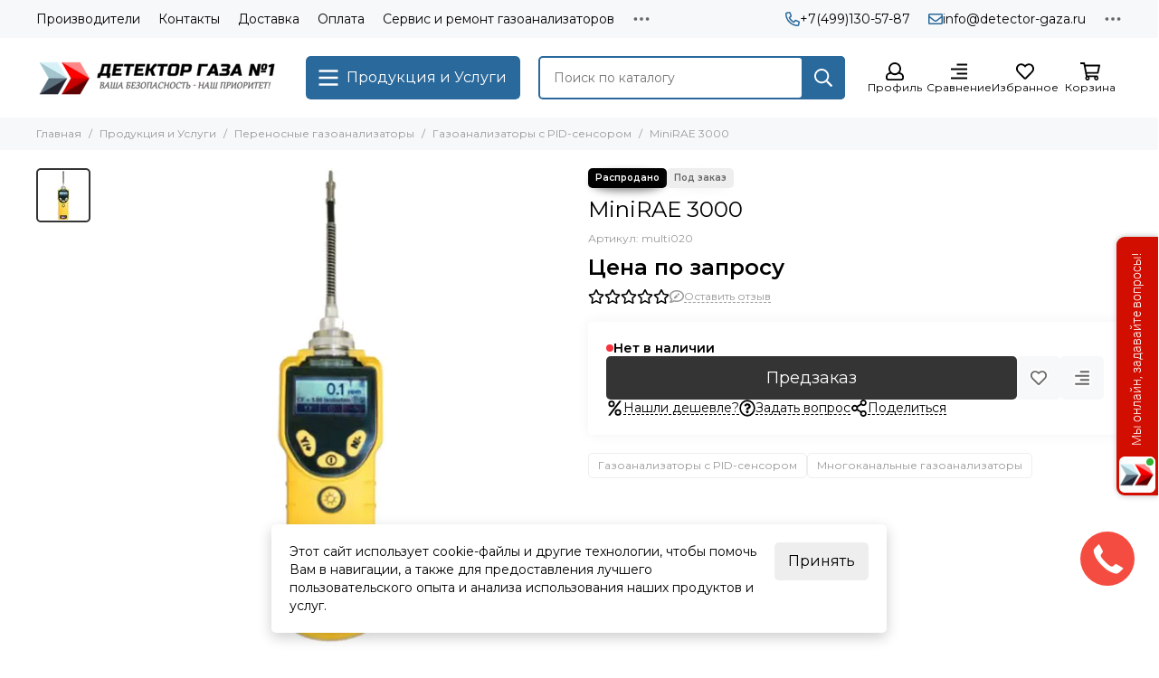

--- FILE ---
content_type: text/html; charset=utf-8
request_url: https://detector-gaza.ru/collection/detektory-s-pid-sensorom/product/minirae-3000
body_size: 53063
content:
<!doctype html>
<html lang="ru"><head><link media='print' onload='this.media="all"' rel='stylesheet' type='text/css' href='/served_assets/public/jquery.modal-0c2631717f4ce8fa97b5d04757d294c2bf695df1d558678306d782f4bf7b4773.css'><meta data-config="{&quot;product_id&quot;:145289906}" name="page-config" content="" /><meta data-config="{&quot;money_with_currency_format&quot;:{&quot;delimiter&quot;:&quot;&quot;,&quot;separator&quot;:&quot;.&quot;,&quot;format&quot;:&quot;%n %u&quot;,&quot;unit&quot;:&quot;руб&quot;,&quot;show_price_without_cents&quot;:1},&quot;currency_code&quot;:&quot;RUR&quot;,&quot;currency_iso_code&quot;:&quot;RUB&quot;,&quot;default_currency&quot;:{&quot;title&quot;:&quot;Российский рубль&quot;,&quot;code&quot;:&quot;RUR&quot;,&quot;rate&quot;:1.0,&quot;format_string&quot;:&quot;%n %u&quot;,&quot;unit&quot;:&quot;руб&quot;,&quot;price_separator&quot;:&quot;&quot;,&quot;is_default&quot;:true,&quot;price_delimiter&quot;:&quot;&quot;,&quot;show_price_with_delimiter&quot;:false,&quot;show_price_without_cents&quot;:true},&quot;facebook&quot;:{&quot;pixelActive&quot;:false,&quot;currency_code&quot;:&quot;RUB&quot;,&quot;use_variants&quot;:null},&quot;vk&quot;:{&quot;pixel_active&quot;:null,&quot;price_list_id&quot;:null},&quot;new_ya_metrika&quot;:true,&quot;ecommerce_data_container&quot;:&quot;dataLayer&quot;,&quot;common_js_version&quot;:null,&quot;vue_ui_version&quot;:null,&quot;feedback_captcha_enabled&quot;:null,&quot;account_id&quot;:687099,&quot;hide_items_out_of_stock&quot;:false,&quot;forbid_order_over_existing&quot;:false,&quot;minimum_items_price&quot;:null,&quot;enable_comparison&quot;:true,&quot;locale&quot;:&quot;ru&quot;,&quot;client_group&quot;:null,&quot;consent_to_personal_data&quot;:{&quot;active&quot;:true,&quot;obligatory&quot;:true,&quot;description&quot;:&quot;Настоящим подтверждаю, что я ознакомлен и согласен с условиями \u003ca href=&#39;/page/oferta&#39; target=&#39;blank&#39;\u003eоферты и политики конфиденциальности\u003c/a\u003e.&quot;},&quot;recaptcha_key&quot;:&quot;6LfXhUEmAAAAAOGNQm5_a2Ach-HWlFKD3Sq7vfFj&quot;,&quot;recaptcha_key_v3&quot;:&quot;6LcZi0EmAAAAAPNov8uGBKSHCvBArp9oO15qAhXa&quot;,&quot;yandex_captcha_key&quot;:&quot;ysc1_ec1ApqrRlTZTXotpTnO8PmXe2ISPHxsd9MO3y0rye822b9d2&quot;,&quot;checkout_float_order_content_block&quot;:false,&quot;available_products_characteristics_ids&quot;:null,&quot;sber_id_app_id&quot;:&quot;5b5a3c11-72e5-4871-8649-4cdbab3ba9a4&quot;,&quot;theme_generation&quot;:2,&quot;quick_checkout_captcha_enabled&quot;:true,&quot;max_order_lines_count&quot;:500,&quot;sber_bnpl_min_amount&quot;:1000,&quot;sber_bnpl_max_amount&quot;:150000,&quot;counter_settings&quot;:{&quot;data_layer_name&quot;:&quot;dataLayer&quot;,&quot;new_counters_setup&quot;:false,&quot;add_to_cart_event&quot;:true,&quot;remove_from_cart_event&quot;:true,&quot;add_to_wishlist_event&quot;:true},&quot;site_setting&quot;:{&quot;show_cart_button&quot;:true,&quot;show_service_button&quot;:false,&quot;show_marketplace_button&quot;:false,&quot;show_quick_checkout_button&quot;:true},&quot;warehouses&quot;:[],&quot;captcha_type&quot;:&quot;google&quot;,&quot;human_readable_urls&quot;:false}" name="shop-config" content="" /><meta name='js-evnvironment' content='production' /><meta name='default-locale' content='ru' /><meta name='insales-redefined-api-methods' content="[]" /><script type="text/javascript" src="https://static.insales-cdn.com/assets/static-versioned/v3.72/static/libs/lodash/4.17.21/lodash.min.js"></script>
<!--InsalesCounter -->
<script type="text/javascript">
(function() {
  if (typeof window.__insalesCounterId !== 'undefined') {
    return;
  }

  try {
    Object.defineProperty(window, '__insalesCounterId', {
      value: 687099,
      writable: true,
      configurable: true
    });
  } catch (e) {
    console.error('InsalesCounter: Failed to define property, using fallback:', e);
    window.__insalesCounterId = 687099;
  }

  if (typeof window.__insalesCounterId === 'undefined') {
    console.error('InsalesCounter: Failed to set counter ID');
    return;
  }

  let script = document.createElement('script');
  script.async = true;
  script.src = '/javascripts/insales_counter.js?7';
  let firstScript = document.getElementsByTagName('script')[0];
  firstScript.parentNode.insertBefore(script, firstScript);
})();
</script>
<!-- /InsalesCounter -->

	<meta charset="utf-8">
	<meta http-equiv="X-UA-Compatible" content="IE=edge,chrome=1">
	<meta name="viewport" content="width=device-width, initial-scale=1, maximum-scale=5, user-scalable=no">
	<meta name="theme-color" content="#ffffff">
	<meta name="format-detection" content="telephone=no">
	<meta name="yandex-verification" content="c49fafb2c6768471" />
	<script type="text/javascript">window._ab_id_=134432</script>
<script src="https://cdn.botfaqtor.ru/one.js"></script><meta name="robots" content="index, follow">
		<title>Купить MiniRAE 3000 – низкая цена. Выгодные условия. Гарантия | ДЕТЕКТОР ГАЗА 1</title>
		<meta name="description" content="MiniRAE 3000 ⭐️ Цена - 0 руб 🚚 Быстрая доставка. Описание, характеристики, отзывы. Смотрите все товары в разделе «Многоканальные газоанализаторы». 
"><link rel="canonical" href="https://detector-gaza.ru/collection/detektory-s-pid-sensorom/product/minirae-3000"><link rel="preconnect" href="https://static.insales-cdn.com" crossorigin>
	<link rel="preconnect" href="https://fonts.googleapis.com">
	<link rel="preconnect" href="https://fonts.gstatic.com" crossorigin>
	<link rel="preload" href="https://static.insales-cdn.com/assets/1/6827/6429355/1753278410/theme.css" as="style">
	<link href="https://static.insales-cdn.com/assets/1/6827/6429355/1753278410/theme.css" rel="stylesheet"><link rel="preload" href="https://static.insales-cdn.com/assets/1/6827/6429355/1753278410/theme.product.css" as="style">
			<link href="https://static.insales-cdn.com/assets/1/6827/6429355/1753278410/theme.product.css" rel="stylesheet"><link rel="preload" href="https://fonts.googleapis.com/css2?family=Montserrat:wght@400;600&display=swap" as="style">
	<link rel="stylesheet" href="https://fonts.googleapis.com/css2?family=Montserrat:wght@400;600&display=swap" media="print" onload="this.media='all'">
	<noscript>
		<link rel="stylesheet" href="https://fonts.googleapis.com/css2?family=Montserrat:wght@400;600&display=swap">
	</noscript><link rel="preload" as="script" href="https://static.insales-cdn.com/assets/common-js/common.v2.25.28.js">
	<link rel="preload" as="script" href="https://static.insales-cdn.com/assets/1/6827/6429355/1753278410/plugins.js">
	<link rel="preload" as="script" href="https://static.insales-cdn.com/assets/1/6827/6429355/1753278410/theme.js"><meta property="og:title" content="MiniRAE 3000">
		<meta property="og:type" content="website">
		<meta property="og:url" content="https://detector-gaza.ru/collection/detektory-s-pid-sensorom/product/minirae-3000">
		<meta property="og:image" content="https://static.insales-cdn.com/images/products/1/3830/231567094/full_MiniRAE_3000.jpg">
		<meta property="og:description" content="MiniRAE 3000 - это новейший портативный газоанализатор для определения летучих органических соединений.Определяемые газы:ЛОС (бензин, растворители, нефть и другие)ОписаниеMiniRAE 3000 – наиболее технологически совершенная портативная газоанализирующая система для летучих органических соедине&hellip;"><link href="https://static.insales-cdn.com/files/1/8047/34971503/original/svgviewer-output.svg" rel="icon" sizes="any" type="image/svg+xml"><meta name='product-id' content='145289906' />
</head>
<body class=""><div data-grid-layout="product">
			<header data-grid="header">
<div class="header"><div class="header-panel">
		<div class="container">
			<div class="row align-items-center"><div class="col">
					<div class="header-panel__pages">
						<div class="cut-list js-cut-list"><div class="cut-list__elem"><a href="/collection/proizvoditeli" class="header-panel__page">Производители</a></div><div class="cut-list__elem"><a href="/page/contacts" class="header-panel__page">Контакты</a></div><div class="cut-list__elem"><a href="/page/delivery" class="header-panel__page">Доставка</a></div><div class="cut-list__elem"><a href="/page/payment" class="header-panel__page">Оплата</a></div><div class="cut-list__elem"><a href="/page/servis-i-remont-gazoanalizatorov-detektor-gaza" class="header-panel__page">Сервис и ремонт газоанализаторов</a></div><div class="cut-list__elem"><a href="/page/poverka-gazoanalizatorov-v-moskve-sertifitsirovannyy-servis-detektor-gaza" class="header-panel__page">Поверка газоанализаторов</a></div><div class="cut-list__elem"><a href="/page/kalibrovka-gazoanalizatorov-ofitsialnyy-servisnyy-tsentr-detektor-gaza" class="header-panel__page">Калибровка газоанализаторов</a></div><div class="cut-list__elem"><a href="/page/remont-gazoanalizatorov-bystro-nadyozhno-s-garantiey" class="header-panel__page">Ремонт газоанализаторов</a></div><div class="cut-list__elem"><a href="/page/vygodnaya-arenda-gazoanalizatorov" class="header-panel__page">Аренда газоанализаторов</a></div><div class="cut-list__elem"><a href="/client_account/login" class="header-panel__page">Личный кабинет</a></div></div>
					</div>
				</div><div class="col-auto">
						<div class="header-panel__phones"><a href="tel:+74991305787"><svg xmlns="http://www.w3.org/2000/svg" viewBox="0 0 512 512" class="svg-icon" data-icon="phone"><use xlink:href="#svg-icon-phone"></use></svg>+7(499)130-57-87</a></div>
					</div><div class="col-auto">
						<div class="header-panel__phones">
							<a href="mailto:info@detector-gaza.ru"><svg xmlns="http://www.w3.org/2000/svg" viewBox="0 0 512 512" class="svg-icon" data-icon="mail"><use xlink:href="#svg-icon-mail"></use></svg>info@detector-gaza.ru</a>
						</div>
					</div><div class="col-auto">
					<div class="dropdown dropdown_type_contacts">
						<span class="dropdown__bage"><svg xmlns="http://www.w3.org/2000/svg" viewBox="0 0 512 512" class="svg-icon" data-icon="ellipsis"><use xlink:href="#svg-icon-ellipsis"></use></svg></span>
						<div class="dropdown__popup is-right"><div class="dropdown__callback">
									<button type="button" class="button button--block button--secondary js-msg-show" data-template="popup-callback">Заказать звонок</button>
								</div><div class="dropdown__item"><div class="contacts"><div class="contacts__item">
      <div class="contacts__icon"><svg xmlns="http://www.w3.org/2000/svg" viewBox="0 0 384 512" class="svg-icon" data-icon="map-marker"><use xlink:href="#svg-icon-map-marker"></use></svg></div>
      <div class="contacts__title"><p>г. <span style="font-size: 14.0pt; mso-bidi-font-size: 11.0pt; font-family: 'Times New Roman',serif; mso-fareast-font-family: Calibri; mso-fareast-theme-font: minor-latin; mso-bidi-theme-font: minor-bidi; mso-ansi-language: RU; mso-fareast-language: EN-US; mso-bidi-language: AR-SA;">Москва, ИЦ &laquo;Сколково&raquo;, ул. Большой бульвар, д. 42, стр. 1.</span></p></div>
    </div><div class="contacts__item">
      <div class="contacts__icon"><svg xmlns="http://www.w3.org/2000/svg" viewBox="0 0 512 512" class="svg-icon" data-icon="clock"><use xlink:href="#svg-icon-clock"></use></svg></div>
      <div class="contacts__title"><p>ПН-ПТ: с 9:00 до 19:00<br>СБ-ВС: с 10:00 до 17:00</p></div>
    </div></div></div></div>
					</div>
				</div>
			</div>
		</div>
	</div>
	<div class="header-main js-header-main-sticky">
		<div class="container header-main__container">
			<div class="row align-items-center header-main__row">
				<div class="col-auto header-main__col-menu"><div class="mobile-menu js-mobile-menu">
	<button class="mobile-menu__trigger js-mobile-menu-trigger" data-toolbar-item="mobile-menu"><svg xmlns="http://www.w3.org/2000/svg" viewBox="0 0 448 512" class="svg-icon" data-icon="bars"><use xlink:href="#svg-icon-bars"></use></svg></button>
	<div class="mobile-menu__dropdown">
		<span class="mobile-menu__header">Меню<button class="mobile-menu__close js-mobile-menu-close" aria-label="close"><svg viewBox="0 0 32 32"><path d="M10,10 L22,22 M22,10 L10,22"></path></svg></button></span>
		<div class="mobile-menu__content"><a href="/compares" class="mobile-menu__compare is-hidden js-mobile-menu-swap" data-target="compare"><svg xmlns="http://www.w3.org/2000/svg" viewBox="0 0 448 512" class="svg-icon" data-icon="compare"><use xlink:href="#svg-icon-compare"></use></svg><div class="mobile-menu__compare-title">
						Сравнение
						<span class="mobile-menu__compare-count"></span>
					</div>
					<span><svg xmlns="http://www.w3.org/2000/svg" viewBox="0 0 256 512" class="svg-icon" data-icon="chevron-right"><use xlink:href="#svg-icon-chevron-right"></use></svg></span>
				</a><div class="mobile-collections"><div class="mobile-collections__item" data-nav-item="11368456"><a href="/collection/proizvoditeli" class="js-mobile-collections-toggle">Производители газоанализаторов<span><svg xmlns="http://www.w3.org/2000/svg" viewBox="0 0 256 512" class="svg-icon" data-icon="chevron-right"><use xlink:href="#svg-icon-chevron-right"></use></svg></span></a>
								<div class="mobile-collections__submenu">
									<div class="mobile-menu__header"><button class="mobile-collections__back js-mobile-collections-toggle" aria-label="back"><svg xmlns="http://www.w3.org/2000/svg" viewBox="0 0 256 512" class="svg-icon" data-icon="chevron-left"><use xlink:href="#svg-icon-chevron-left"></use></svg></button><div class="mobile-menu__header-title">Производители газоанализаторов</div><button class="mobile-menu__close js-mobile-menu-close" aria-label="close"><svg viewBox="0 0 32 32"><path d="M10,10 L22,22 M22,10 L10,22"></path></svg></button></div>
									<div class="mobile-menu__content">
										<div class="mobile-collections__item" data-nav-item="11368456-all"><a href="/collection/proizvoditeli">Все товары</a></div><div class="mobile-collections__item" data-nav-item="20864648"><a href="/collection/top-sens" class="js-mobile-collections-toggle">ТОП-СЕНС<span><svg xmlns="http://www.w3.org/2000/svg" viewBox="0 0 256 512" class="svg-icon" data-icon="chevron-right"><use xlink:href="#svg-icon-chevron-right"></use></svg></span></a>
													<div class="mobile-collections__submenu">
														<div class="mobile-menu__header"><button class="mobile-collections__back js-mobile-collections-toggle" aria-label="back"><svg xmlns="http://www.w3.org/2000/svg" viewBox="0 0 256 512" class="svg-icon" data-icon="chevron-left"><use xlink:href="#svg-icon-chevron-left"></use></svg></button><div class="mobile-menu__header-title">ТОП-СЕНС</div><button class="mobile-menu__close js-mobile-menu-close" aria-label="close"><svg viewBox="0 0 32 32"><path d="M10,10 L22,22 M22,10 L10,22"></path></svg></button></div>
														<div class="mobile-menu__content">
															<div class="mobile-collections__item" data-nav-item="20864648-all"><a href="/collection/top-sens">Все товары</a></div><div class="mobile-collections__item" data-nav-item="20865119"><a href="/collection/portativnye">Портативные газоанализаторы</a></div><div class="mobile-collections__item" data-nav-item="20865120"><a href="/collection/statsionarnye-top_sense">Стационарные</a></div></div>
													</div></div><div class="mobile-collections__item" data-nav-item="12187600"><a href="/collection/lidergazdetektor">ЛидерГазДетектор</a></div><div class="mobile-collections__item" data-nav-item="20257576"><a href="/collection/gruppa-kompaniy-eris">Группа Компаний “ЭРИС”</a></div><div class="mobile-collections__item" data-nav-item="11669515"><a href="/collection/npo-pribor-gank" class="js-mobile-collections-toggle">НПО "Прибор" ганк"<span><svg xmlns="http://www.w3.org/2000/svg" viewBox="0 0 256 512" class="svg-icon" data-icon="chevron-right"><use xlink:href="#svg-icon-chevron-right"></use></svg></span></a>
													<div class="mobile-collections__submenu">
														<div class="mobile-menu__header"><button class="mobile-collections__back js-mobile-collections-toggle" aria-label="back"><svg xmlns="http://www.w3.org/2000/svg" viewBox="0 0 256 512" class="svg-icon" data-icon="chevron-left"><use xlink:href="#svg-icon-chevron-left"></use></svg></button><div class="mobile-menu__header-title">НПО "Прибор" ганк"</div><button class="mobile-menu__close js-mobile-menu-close" aria-label="close"><svg viewBox="0 0 32 32"><path d="M10,10 L22,22 M22,10 L10,22"></path></svg></button></div>
														<div class="mobile-menu__content">
															<div class="mobile-collections__item" data-nav-item="11669515-all"><a href="/collection/npo-pribor-gank">Все товары</a></div><div class="mobile-collections__item" data-nav-item="11938827"><a href="/collection/perenosnye-2">Переносные</a></div><div class="mobile-collections__item" data-nav-item="11938828"><a href="/collection/statsionarnye-2">Стационарные газоанализаторы Прибор Ганк</a></div></div>
													</div></div><div class="mobile-collections__item" data-nav-item="11368504"><a href="/collection/bw-technologies-by-honeywell" class="js-mobile-collections-toggle">BW Technologies by Honeywell<span><svg xmlns="http://www.w3.org/2000/svg" viewBox="0 0 256 512" class="svg-icon" data-icon="chevron-right"><use xlink:href="#svg-icon-chevron-right"></use></svg></span></a>
													<div class="mobile-collections__submenu">
														<div class="mobile-menu__header"><button class="mobile-collections__back js-mobile-collections-toggle" aria-label="back"><svg xmlns="http://www.w3.org/2000/svg" viewBox="0 0 256 512" class="svg-icon" data-icon="chevron-left"><use xlink:href="#svg-icon-chevron-left"></use></svg></button><div class="mobile-menu__header-title">BW Technologies by Honeywell</div><button class="mobile-menu__close js-mobile-menu-close" aria-label="close"><svg viewBox="0 0 32 32"><path d="M10,10 L22,22 M22,10 L10,22"></path></svg></button></div>
														<div class="mobile-menu__content">
															<div class="mobile-collections__item" data-nav-item="11368504-all"><a href="/collection/bw-technologies-by-honeywell">Все товары</a></div><div class="mobile-collections__item" data-nav-item="11368679"><a href="/collection/odnokanalnye">Одноканальные</a></div><div class="mobile-collections__item" data-nav-item="11368680"><a href="/collection/mnogokanalnye">Многоканальные</a></div></div>
													</div></div><div class="mobile-collections__item" data-nav-item="11368506"><a href="/collection/msa-safety" class="js-mobile-collections-toggle">MSA Safety<span><svg xmlns="http://www.w3.org/2000/svg" viewBox="0 0 256 512" class="svg-icon" data-icon="chevron-right"><use xlink:href="#svg-icon-chevron-right"></use></svg></span></a>
													<div class="mobile-collections__submenu">
														<div class="mobile-menu__header"><button class="mobile-collections__back js-mobile-collections-toggle" aria-label="back"><svg xmlns="http://www.w3.org/2000/svg" viewBox="0 0 256 512" class="svg-icon" data-icon="chevron-left"><use xlink:href="#svg-icon-chevron-left"></use></svg></button><div class="mobile-menu__header-title">MSA Safety</div><button class="mobile-menu__close js-mobile-menu-close" aria-label="close"><svg viewBox="0 0 32 32"><path d="M10,10 L22,22 M22,10 L10,22"></path></svg></button></div>
														<div class="mobile-menu__content">
															<div class="mobile-collections__item" data-nav-item="11368506-all"><a href="/collection/msa-safety">Все товары</a></div><div class="mobile-collections__item" data-nav-item="11368744"><a href="/collection/portativnye-altair" class="js-mobile-collections-toggle">Портативные газоанализаторы Альтаир<span><svg xmlns="http://www.w3.org/2000/svg" viewBox="0 0 256 512" class="svg-icon" data-icon="chevron-right"><use xlink:href="#svg-icon-chevron-right"></use></svg></span></a>
																		<div class="mobile-collections__submenu">
																			<div class="mobile-menu__header"><button class="mobile-collections__back js-mobile-collections-toggle" aria-label="back"><svg xmlns="http://www.w3.org/2000/svg" viewBox="0 0 256 512" class="svg-icon" data-icon="chevron-left"><use xlink:href="#svg-icon-chevron-left"></use></svg></button><div class="mobile-menu__header-title">Портативные газоанализаторы Альтаир</div><button class="mobile-menu__close js-mobile-menu-close" aria-label="close"><svg viewBox="0 0 32 32"><path d="M10,10 L22,22 M22,10 L10,22"></path></svg></button></div>
																			<div class="mobile-menu__content">
																				<div class="mobile-collections__item" data-nav-item="11368744-all"><a href="/collection/portativnye-altair">Все товары</a></div><div class="mobile-collections__item" data-nav-item="11368746">
																						<a href="/collection/odnokanalnye-3">Одноканальные Altair</a>
																					</div><div class="mobile-collections__item" data-nav-item="11368747">
																						<a href="/collection/katalog-1-efd1c7">Многоканальные Altair</a>
																					</div></div>
																		</div></div><div class="mobile-collections__item" data-nav-item="11368745"><a href="/collection/statsionarnye-3">Стационарные</a></div></div>
													</div></div><div class="mobile-collections__item" data-nav-item="11368505"><a href="/collection/drager" class="js-mobile-collections-toggle">Drager<span><svg xmlns="http://www.w3.org/2000/svg" viewBox="0 0 256 512" class="svg-icon" data-icon="chevron-right"><use xlink:href="#svg-icon-chevron-right"></use></svg></span></a>
													<div class="mobile-collections__submenu">
														<div class="mobile-menu__header"><button class="mobile-collections__back js-mobile-collections-toggle" aria-label="back"><svg xmlns="http://www.w3.org/2000/svg" viewBox="0 0 256 512" class="svg-icon" data-icon="chevron-left"><use xlink:href="#svg-icon-chevron-left"></use></svg></button><div class="mobile-menu__header-title">Drager</div><button class="mobile-menu__close js-mobile-menu-close" aria-label="close"><svg viewBox="0 0 32 32"><path d="M10,10 L22,22 M22,10 L10,22"></path></svg></button></div>
														<div class="mobile-menu__content">
															<div class="mobile-collections__item" data-nav-item="11368505-all"><a href="/collection/drager">Все товары</a></div><div class="mobile-collections__item" data-nav-item="11368740"><a href="/collection/drager-2" class="js-mobile-collections-toggle">Портативные газоанализаторы Drager<span><svg xmlns="http://www.w3.org/2000/svg" viewBox="0 0 256 512" class="svg-icon" data-icon="chevron-right"><use xlink:href="#svg-icon-chevron-right"></use></svg></span></a>
																		<div class="mobile-collections__submenu">
																			<div class="mobile-menu__header"><button class="mobile-collections__back js-mobile-collections-toggle" aria-label="back"><svg xmlns="http://www.w3.org/2000/svg" viewBox="0 0 256 512" class="svg-icon" data-icon="chevron-left"><use xlink:href="#svg-icon-chevron-left"></use></svg></button><div class="mobile-menu__header-title">Портативные газоанализаторы Drager</div><button class="mobile-menu__close js-mobile-menu-close" aria-label="close"><svg viewBox="0 0 32 32"><path d="M10,10 L22,22 M22,10 L10,22"></path></svg></button></div>
																			<div class="mobile-menu__content">
																				<div class="mobile-collections__item" data-nav-item="11368740-all"><a href="/collection/drager-2">Все товары</a></div><div class="mobile-collections__item" data-nav-item="11368741">
																						<a href="/collection/odnokanalnye-drager">Одноканальные газоанализаторы Drager</a>
																					</div><div class="mobile-collections__item" data-nav-item="11368742">
																						<a href="/collection/mnogokanalnye-drager">Многоканальные газоанализаторы Drager</a>
																					</div></div>
																		</div></div><div class="mobile-collections__item" data-nav-item="11368743"><a href="/collection/katalog-1-000c91">Стационарные газоанализаторы Драггер</a></div></div>
													</div></div><div class="mobile-collections__item" data-nav-item="11368507"><a href="/collection/honeywell-analitycs">Honeywell Analitycs</a></div><div class="mobile-collections__item" data-nav-item="11368508"><a href="/collection/rae-systems" class="js-mobile-collections-toggle">Rae Systems<span><svg xmlns="http://www.w3.org/2000/svg" viewBox="0 0 256 512" class="svg-icon" data-icon="chevron-right"><use xlink:href="#svg-icon-chevron-right"></use></svg></span></a>
													<div class="mobile-collections__submenu">
														<div class="mobile-menu__header"><button class="mobile-collections__back js-mobile-collections-toggle" aria-label="back"><svg xmlns="http://www.w3.org/2000/svg" viewBox="0 0 256 512" class="svg-icon" data-icon="chevron-left"><use xlink:href="#svg-icon-chevron-left"></use></svg></button><div class="mobile-menu__header-title">Rae Systems</div><button class="mobile-menu__close js-mobile-menu-close" aria-label="close"><svg viewBox="0 0 32 32"><path d="M10,10 L22,22 M22,10 L10,22"></path></svg></button></div>
														<div class="mobile-menu__content">
															<div class="mobile-collections__item" data-nav-item="11368508-all"><a href="/collection/rae-systems">Все товары</a></div><div class="mobile-collections__item" data-nav-item="11369812"><a href="/collection/katalog-1-bd4af0">Одноканальные газоанализаторы Rae Systems</a></div><div class="mobile-collections__item" data-nav-item="11369813"><a href="/collection/mnogokanalnye-2">Многоканальные газоанализаторы Rae Systems</a></div></div>
													</div></div><div class="mobile-collections__item" data-nav-item="11646677"><a href="/collection/crowcon">Crowcon</a></div><div class="mobile-collections__item" data-nav-item="13792622"><a href="/collection/status-scientific-controls">Status Scientific Controls</a></div><div class="mobile-collections__item" data-nav-item="19849748"><a href="/collection/gfg">GfG</a></div><div class="mobile-collections__item" data-nav-item="19872441"><a href="/collection/kipa">КИПА</a></div><div class="mobile-collections__item" data-nav-item="19917228"><a href="/collection/teledyne-gmi">Teledyne GMI</a></div><div class="mobile-collections__item" data-nav-item="20252927"><a href="/collection/gruppa-kompaniy-emi">Группа Компаний «ЭМИ»</a></div><div class="mobile-collections__item" data-nav-item="20259868"><a href="/collection/npppolitehform-m">НПП«ПОЛИТЕХФОРМ-М»</a></div><div class="mobile-collections__item" data-nav-item="20307155"><a href="/collection/riken-keiki">RIKEN KEIKI</a></div><div class="mobile-collections__item" data-nav-item="20571336"><a href="/collection/ooo-npts-atb">ООО "НПЦ-АТБ"</a></div><div class="mobile-collections__item" data-nav-item="20575479"><a href="/collection/industrial-scientific">Industrial Scientific</a></div><div class="mobile-collections__item" data-nav-item="22586529"><a href="/collection/senko">СЕНКО</a></div><div class="mobile-collections__item" data-nav-item="29320303"><a href="/collection/po-elektrotochpribor">ПО Электроточприбор</a></div><div class="mobile-collections__item" data-nav-item="29425722"><a href="/collection/ao-gosniihimanalit">АО "ГосНИИхиманалит"</a></div><div class="mobile-collections__item" data-nav-item="29437534"><a href="/collection/fgup-spo-analitpribor">ФГУП «СПО «Аналитприбор»</a></div><div class="mobile-collections__item" data-nav-item="30125732"><a href="/collection/analiteh">НПЦ ”АНАЛИТЕХ”</a></div><div class="mobile-collections__item" data-nav-item="30125793"><a href="/collection/exis">Компания «ЭКСИС»</a></div><div class="mobile-collections__item" data-nav-item="30126551"><a href="/collection/kompaniya-artgaz">Компания «АРТГАЗ»</a></div><div class="mobile-collections__item" data-nav-item="30126696"><a href="/collection/npf-inkram">НПФ «ИНКРАМ»</a></div><div class="mobile-collections__item" data-nav-item="30126912"><a href="/collection/zao-insovt">ЗАО ИНСОВТ</a></div><div class="mobile-collections__item" data-nav-item="30135269"><a href="/collection/kompaniya-dilo">Компания DILO</a></div><div class="mobile-collections__item" data-nav-item="30139736"><a href="/collection/kompaniya-miraks">Компания "МИРАКС"</a></div><div class="mobile-collections__item" data-nav-item="30139916"><a href="/collection/kompaniya-aerotest">Компания Аэротест</a></div><div class="mobile-collections__item" data-nav-item="30140025"><a href="/collection/kompaniya-niiit">Компания НИИИТ</a></div><div class="mobile-collections__item" data-nav-item="30140994"><a href="/collection/sefitem">Сэфитем</a></div><div class="mobile-collections__item" data-nav-item="30141784"><a href="/collection/zao-npp-elektronstandart">ЗАО НПП «Электронстандарт»</a></div></div>
								</div></div><div class="mobile-collections__item" data-nav-item="11062306"><a href="/collection/perenosnye" class="js-mobile-collections-toggle">Переносные газоанализаторы<span><svg xmlns="http://www.w3.org/2000/svg" viewBox="0 0 256 512" class="svg-icon" data-icon="chevron-right"><use xlink:href="#svg-icon-chevron-right"></use></svg></span></a>
								<div class="mobile-collections__submenu">
									<div class="mobile-menu__header"><button class="mobile-collections__back js-mobile-collections-toggle" aria-label="back"><svg xmlns="http://www.w3.org/2000/svg" viewBox="0 0 256 512" class="svg-icon" data-icon="chevron-left"><use xlink:href="#svg-icon-chevron-left"></use></svg></button><div class="mobile-menu__header-title">Переносные газоанализаторы</div><button class="mobile-menu__close js-mobile-menu-close" aria-label="close"><svg viewBox="0 0 32 32"><path d="M10,10 L22,22 M22,10 L10,22"></path></svg></button></div>
									<div class="mobile-menu__content">
										<div class="mobile-collections__item" data-nav-item="11062306-all"><a href="/collection/perenosnye">Все товары</a></div><div class="mobile-collections__item" data-nav-item="11065871"><a href="/collection/odnokanalnye-detektory">Одноканальные газоанализаторы</a></div><div class="mobile-collections__item" data-nav-item="11065872"><a href="/collection/mnogokanalnye-detektory">Многоканальные газоанализаторы</a></div><div class="mobile-collections__item" data-nav-item="12130827"><a href="/collection/neobsluzhivaemye-gazoanalizatory-na-2-i-3-goda">Необслуживаемые газоанализаторы (на 2 и 3 года)</a></div><div class="mobile-collections__item" data-nav-item="11728558"><a href="/collection/gazoanalizatory-dlya-kolodtsev-i-kanalizatsiy">Газоанализаторы для колодцев и канализаций</a></div><div class="mobile-collections__item" data-nav-item="11068454"><a href="/collection/techeiskateli">Течеискатели</a></div><div class="mobile-collections__item" data-nav-item="11068453"><a href="/collection/dlya-ekologicheskogo-monitoringa-pdk">Газоанализаторы для экологического мониторинга (ПДК)</a></div><div class="mobile-collections__item" data-nav-item="11065873"><a href="/collection/detektory-s-pid-sensorom">Газоанализаторы с PID-сенсором</a></div><div class="mobile-collections__item" data-nav-item="11609182"><a href="/collection/gazoanalizatory-othodyaschih-gazov">Газоанализаторы отходящих газов</a></div><div class="mobile-collections__item" data-nav-item="11609272"><a href="/collection/tehnologicheskie-gazoanalizatory">Технологические газоанализаторы</a></div><div class="mobile-collections__item" data-nav-item="11366407"><a href="/collection/dok-stantsii-i-upravlenie">Док-станции и управление</a></div><div class="mobile-collections__item" data-nav-item="18528428"><a href="/collection/aksessuary-i-zapchasti-2" class="js-mobile-collections-toggle">Аксессуары и запчасти<span><svg xmlns="http://www.w3.org/2000/svg" viewBox="0 0 256 512" class="svg-icon" data-icon="chevron-right"><use xlink:href="#svg-icon-chevron-right"></use></svg></span></a>
													<div class="mobile-collections__submenu">
														<div class="mobile-menu__header"><button class="mobile-collections__back js-mobile-collections-toggle" aria-label="back"><svg xmlns="http://www.w3.org/2000/svg" viewBox="0 0 256 512" class="svg-icon" data-icon="chevron-left"><use xlink:href="#svg-icon-chevron-left"></use></svg></button><div class="mobile-menu__header-title">Аксессуары и запчасти</div><button class="mobile-menu__close js-mobile-menu-close" aria-label="close"><svg viewBox="0 0 32 32"><path d="M10,10 L22,22 M22,10 L10,22"></path></svg></button></div>
														<div class="mobile-menu__content">
															<div class="mobile-collections__item" data-nav-item="18528428-all"><a href="/collection/aksessuary-i-zapchasti-2">Все товары</a></div><div class="mobile-collections__item" data-nav-item="18528430"><a href="/collection/nasosy">Насосы</a></div><div class="mobile-collections__item" data-nav-item="18528431"><a href="/collection/zondy-dlya-zabora-prob">Зонды для забора проб</a></div><div class="mobile-collections__item" data-nav-item="18818182"><a href="/collection/sensory-dlya-gazoanalizatorov">Сенсоры для газоанализаторов</a></div></div>
													</div></div></div>
								</div></div><div class="mobile-collections__item" data-nav-item="11065865"><a href="/collection/statsionarnye">Стационарные газоанализаторы</a></div><div class="mobile-collections__item" data-nav-item="50323345"><a href="/collection/siz-2" class="js-mobile-collections-toggle">СИЗ<span><svg xmlns="http://www.w3.org/2000/svg" viewBox="0 0 256 512" class="svg-icon" data-icon="chevron-right"><use xlink:href="#svg-icon-chevron-right"></use></svg></span></a>
								<div class="mobile-collections__submenu">
									<div class="mobile-menu__header"><button class="mobile-collections__back js-mobile-collections-toggle" aria-label="back"><svg xmlns="http://www.w3.org/2000/svg" viewBox="0 0 256 512" class="svg-icon" data-icon="chevron-left"><use xlink:href="#svg-icon-chevron-left"></use></svg></button><div class="mobile-menu__header-title">СИЗ</div><button class="mobile-menu__close js-mobile-menu-close" aria-label="close"><svg viewBox="0 0 32 32"><path d="M10,10 L22,22 M22,10 L10,22"></path></svg></button></div>
									<div class="mobile-menu__content">
										<div class="mobile-collections__item" data-nav-item="50323345-all"><a href="/collection/siz-2">Все товары</a></div><div class="mobile-collections__item" data-nav-item="50323353"><a href="/collection/kaski-2">Каски</a></div></div>
								</div></div></div><div class="mobile-pages"><div class="mobile-pages__item">
							<a href="/collection/proizvoditeli">Производители</a>
						</div><div class="mobile-pages__item">
							<a href="/page/contacts">Контакты</a>
						</div><div class="mobile-pages__item">
							<a href="/page/delivery">Доставка</a>
						</div><div class="mobile-pages__item">
							<a href="/page/payment">Оплата</a>
						</div><div class="mobile-pages__item">
							<a href="/page/servis-i-remont-gazoanalizatorov-detektor-gaza">Сервис и ремонт газоанализаторов</a>
						</div><div class="mobile-pages__item">
							<a href="/page/poverka-gazoanalizatorov-v-moskve-sertifitsirovannyy-servis-detektor-gaza">Поверка газоанализаторов</a>
						</div><div class="mobile-pages__item">
							<a href="/page/kalibrovka-gazoanalizatorov-ofitsialnyy-servisnyy-tsentr-detektor-gaza">Калибровка газоанализаторов</a>
						</div><div class="mobile-pages__item">
							<a href="/page/remont-gazoanalizatorov-bystro-nadyozhno-s-garantiey">Ремонт газоанализаторов</a>
						</div><div class="mobile-pages__item">
							<a href="/page/vygodnaya-arenda-gazoanalizatorov">Аренда газоанализаторов</a>
						</div><div class="mobile-pages__item">
							<a href="/client_account/login">Личный кабинет</a>
						</div></div></div>
	</div>
	<div class="mobile-menu__shade js-mobile-menu-close"></div>
</div></div>
				<div class="col-auto header-main__col-logo is-hidden-mobile"><a href="https://detector-gaza.ru" class="logo logo_position_header" aria-label="ДЕТЕКТОР ГАЗА 1" style="--logo-width: 278px; --logo-height: 48px;"><img src="https://static.insales-cdn.com/files/1/255/34971903/original/logotype.svg" width="278" height="48" alt="ДЕТЕКТОР ГАЗА 1"></a></div>
				<div class="col header-main__col-search">
					<div class="row no-gutters align-items-center">
						<div class="col-auto">
							<div class="hamburger">
								<button type="button" class="hamburger__trigger js-nav-trigger">
									<span class="hamburger__icon"><svg xmlns="http://www.w3.org/2000/svg" viewBox="0 0 448 512" class="svg-icon" data-icon="bars"><use xlink:href="#svg-icon-bars"></use></svg><svg xmlns="http://www.w3.org/2000/svg" viewBox="0 0 320 512" class="svg-icon" data-icon="times"><use xlink:href="#svg-icon-times"></use></svg></span>
									<span class="hamburger__title">Продукция и Услуги</span>
								</button>
							</div>
						</div>
						<div class="col"><div class="search">
	<form action="/search" method="get" class="search__form js-search-form" role="search"><input type="search" name="q" class="search__input js-search-input" placeholder="Поиск по каталогу" autocomplete="off" required value="">
		<div class="search__buttons">
			<button type="button" class="search__reset js-search-reset" aria-label="Очистить"><svg xmlns="http://www.w3.org/2000/svg" viewBox="0 0 512 512" class="svg-icon" data-icon="spinner"><use xlink:href="#svg-icon-spinner"></use></svg><svg xmlns="http://www.w3.org/2000/svg" viewBox="0 0 320 512" class="svg-icon" data-icon="times"><use xlink:href="#svg-icon-times"></use></svg></button><button type="submit" class="search__submit" aria-label="Найти"><svg xmlns="http://www.w3.org/2000/svg" viewBox="0 0 512 512" class="svg-icon" data-icon="search"><use xlink:href="#svg-icon-search"></use></svg></button>
		</div><div class="search__results js-search-results"></div></form>
</div><div class="search__shade"></div>
	<script type="text/template" data-template-id="search-results">
		<a href="<%= data.url %>" class="autocomplete-suggestion-item">
			<span class="autocomplete-suggestion-thumb thumb thumb--product-card">
				<% if (data.image != '/images/no_image_thumb.jpg') { %>
					<img src="<%= data.image %>" width="60" height="60" alt="<%= value %>">
				<% } else { %><span class="system__image-empty"><svg xmlns="http://www.w3.org/2000/svg" viewBox="0 0 576 512" class="svg-icon" data-icon="images"><use xlink:href="#svg-icon-images"></use></svg></span><% } %>
			</span>
			<span>
				<span class="autocomplete-suggestion-title"><%= value %></span>
				<span class="autocomplete-suggestion-prices">
					<% if (data.price_min == 0) { %>
						Цена по запросу
					<% } else { %>
						от <%= Shop.money.format(data.price_min) %>
					<% } %>
				</span>
			</span>
		</a>
	</script>
	<script type="text/template" data-template-id="search-empty"><div class="alert-icon "><div class="alert-icon__icon"><svg xmlns="http://www.w3.org/2000/svg" viewBox="0 0 512 512" class="svg-icon" data-icon="search"><use xlink:href="#svg-icon-search"></use></svg></div><div class="alert-icon__text">По вашему запросу ничего не найдено</div></div></script>
	<script type="text/template" data-template-id="search-total">
		<div class="autocomplete-suggestions-total"><button type="submit" class="button button--secondary button--block button--medium">Все результаты</button></div>
	</script></div>
					</div>
				</div>
				<div class="col-auto header-main__col-toolbar"><div class="toolbar js-toolbar is-double">
	<div class="toolbar__items">
		<div class="toolbar__item toolbar-item" data-toolbar-item="search">
			<a href="/search" class="toolbar-item__tool js-toolbar-item-trigger" aria-label="Поиск">
				<span class="toolbar-item__icon"><svg xmlns="http://www.w3.org/2000/svg" viewBox="0 0 512 512" class="svg-icon" data-icon="search"><use xlink:href="#svg-icon-search"></use></svg></span>
			</a>
			<div class="toolbar-item__dropdown">
				<div class="toolbar-item__header">Поиск<button class="toolbar-item__close" data-toolbar-mobile-close><svg viewBox="0 0 32 32"><path d="M10,10 L22,22 M22,10 L10,22"></path></svg></button></div>
				<div class="toolbar-item__content"><div class="search search-mobile">
	<form action="/search" method="get" class="search__form js-search-form" role="search"><input type="search" name="q" id="text-box" class="search__input js-search-input" placeholder="Поиск по каталогу" autocomplete="off" required value="">
		<div class="search__buttons">
			<button type="button" class="search__reset js-search-reset" aria-label="Очистить"><svg xmlns="http://www.w3.org/2000/svg" viewBox="0 0 512 512" class="svg-icon" data-icon="spinner"><use xlink:href="#svg-icon-spinner"></use></svg><svg xmlns="http://www.w3.org/2000/svg" viewBox="0 0 320 512" class="svg-icon" data-icon="times"><use xlink:href="#svg-icon-times"></use></svg></button><button type="submit" class="search__submit" aria-label="Найти"><svg xmlns="http://www.w3.org/2000/svg" viewBox="0 0 512 512" class="svg-icon" data-icon="search"><use xlink:href="#svg-icon-search"></use></svg></button>
		</div><div class="search__results js-search-results"></div></form>
</div></div>
			</div>
		</div><div class="toolbar__item toolbar-item" data-toolbar-item="contacts">
				<a href="#" class="toolbar-item__tool js-toolbar-item-trigger" aria-label="Контакты">
					<span class="toolbar-item__icon"><svg xmlns="http://www.w3.org/2000/svg" viewBox="0 0 512 512" class="svg-icon" data-icon="contacts"><use xlink:href="#svg-icon-contacts"></use></svg></span>
				</a>
				<div class="toolbar-item__dropdown">
					<div class="toolbar-item__header">Контакты<button class="toolbar-item__close" data-toolbar-mobile-close><svg viewBox="0 0 32 32"><path d="M10,10 L22,22 M22,10 L10,22"></path></svg></button></div>
					<div class="toolbar-item__content"><div class="mobile-contacts"><div class="mobile-contacts__phones"><a href="tel:+74991305787" data-title="Купить газоанализатор">+7(499)130-57-87</a></div><div class="mobile-contacts__callback">
			<button type="button" class="button button--secondary button--block js-msg-show" data-template="popup-callback">Заказать звонок</button>
		</div><div class="mobile-contacts__contacts"><div class="contacts"><div class="contacts__item">
      <div class="contacts__icon"><svg xmlns="http://www.w3.org/2000/svg" viewBox="0 0 512 512" class="svg-icon" data-icon="mail"><use xlink:href="#svg-icon-mail"></use></svg></div>
      <div class="contacts__title"><a href="mailto:info@detector-gaza.ru">info@detector-gaza.ru</a></div>
    </div><div class="contacts__item">
      <div class="contacts__icon"><svg xmlns="http://www.w3.org/2000/svg" viewBox="0 0 384 512" class="svg-icon" data-icon="map-marker"><use xlink:href="#svg-icon-map-marker"></use></svg></div>
      <div class="contacts__title"><p>г. <span style="font-size: 14.0pt; mso-bidi-font-size: 11.0pt; font-family: 'Times New Roman',serif; mso-fareast-font-family: Calibri; mso-fareast-theme-font: minor-latin; mso-bidi-theme-font: minor-bidi; mso-ansi-language: RU; mso-fareast-language: EN-US; mso-bidi-language: AR-SA;">Москва, ИЦ &laquo;Сколково&raquo;, ул. Большой бульвар, д. 42, стр. 1.</span></p></div>
    </div><div class="contacts__item">
      <div class="contacts__icon"><svg xmlns="http://www.w3.org/2000/svg" viewBox="0 0 512 512" class="svg-icon" data-icon="clock"><use xlink:href="#svg-icon-clock"></use></svg></div>
      <div class="contacts__title"><p>ПН-ПТ: с 9:00 до 19:00<br>СБ-ВС: с 10:00 до 17:00</p></div>
    </div></div></div></div></div>
				</div>
			</div><div class="toolbar__item toolbar-item" data-toolbar-item="profile">
				<a href="/client_account/login" class="toolbar-item__tool js-toolbar-item-trigger" aria-label="Профиль">
					<span class="toolbar-item__icon"><svg xmlns="http://www.w3.org/2000/svg" viewBox="0 0 512 512" class="svg-icon" data-icon="user"><use xlink:href="#svg-icon-user"></use></svg></span>
					<span class="toolbar-item__title js-toolbar-profile-title">Профиль</span>
				</a>
				<div class="toolbar-item__dropdown">
					<div class="toolbar-item__header">Профиль<button class="toolbar-item__close" data-toolbar-mobile-close><svg viewBox="0 0 32 32"><path d="M10,10 L22,22 M22,10 L10,22"></path></svg></button></div>
					<div class="toolbar-item__content toolbar-profile js-toolbar-profile"><div class="alert-icon "><div class="alert-icon__icon"><svg xmlns="http://www.w3.org/2000/svg" viewBox="0 0 512 512" class="svg-icon" data-icon="spinner"><use xlink:href="#svg-icon-spinner"></use></svg></div></div></div>
				</div>
			</div><div class="toolbar__item toolbar-item" data-toolbar-item="compare">
				<a href="/compares" class="toolbar-item__tool js-toolbar-item-trigger" aria-label="Сравнение">
					<span class="toolbar-item__icon"><svg xmlns="http://www.w3.org/2000/svg" viewBox="0 0 448 512" class="svg-icon" data-icon="compare"><use xlink:href="#svg-icon-compare"></use></svg><span class="toolbar-item__badge js-badge-compare compare-empty" data-compare-counter></span>
					</span>
					<span class="toolbar-item__title">Сравнение</span>
				</a>
				<div class="toolbar-item__dropdown">
					<div class="toolbar-item__header"><button class="toolbar-item__back js-mobile-menu-swap" aria-label="back" data-target="mobile-menu"><svg xmlns="http://www.w3.org/2000/svg" viewBox="0 0 256 512" class="svg-icon" data-icon="chevron-left"><use xlink:href="#svg-icon-chevron-left"></use></svg></button><span>Сравнение <span class="js-toolbar-compare-header"></span></span><button class="toolbar-item__close" data-toolbar-mobile-close><svg viewBox="0 0 32 32"><path d="M10,10 L22,22 M22,10 L10,22"></path></svg></button></div>
					<div class="toolbar-item__content toolbar-products js-toolbar-compare"><div class="alert-icon "><div class="alert-icon__icon"><svg xmlns="http://www.w3.org/2000/svg" viewBox="0 0 512 512" class="svg-icon" data-icon="spinner"><use xlink:href="#svg-icon-spinner"></use></svg></div></div></div>
				</div>
			</div><div class="toolbar__item toolbar-item" data-toolbar-item="favorites">
				<a href="/favorites" class="toolbar-item__tool js-toolbar-item-trigger" aria-label="Избранное">
					<span class="toolbar-item__icon"><svg xmlns="http://www.w3.org/2000/svg" viewBox="0 0 512 512" class="svg-icon" data-icon="heart"><use xlink:href="#svg-icon-heart"></use></svg><span class="toolbar-item__badge js-badge-favorites favorites-empty" data-ui-favorites-counter></span>
					</span>
					<span class="toolbar-item__title">Избранное</span>
				</a>
				<div class="toolbar-item__dropdown">
					<div class="toolbar-item__header">
						<span>Избранное <span class="js-toolbar-favorites-header"></span></span><button class="toolbar-item__close" data-toolbar-mobile-close><svg viewBox="0 0 32 32"><path d="M10,10 L22,22 M22,10 L10,22"></path></svg></button></div>
					<div class="toolbar-item__content toolbar-products js-toolbar-favorites"><div class="alert-icon "><div class="alert-icon__icon"><svg xmlns="http://www.w3.org/2000/svg" viewBox="0 0 512 512" class="svg-icon" data-icon="spinner"><use xlink:href="#svg-icon-spinner"></use></svg></div></div></div>
				</div>
			</div><div class="toolbar__item toolbar-item" data-toolbar-item="cart">
			<a href="/cart_items" class="toolbar-item__tool js-toolbar-item-trigger" aria-label="Корзина">
				<span class="toolbar-item__icon"><svg xmlns="http://www.w3.org/2000/svg" viewBox="0 0 576 512" class="svg-icon" data-icon="cart"><use xlink:href="#svg-icon-cart"></use></svg><span class="toolbar-item__badge js-badge-cart cart-empty" data-cart-positions-count></span>
				</span>
				<span class="toolbar-item__title js-toolbar-cart-title">Корзина</span>
			</a>
			<div class="toolbar-item__dropdown">
				<div class="toolbar-item__header">
					<span>Корзина <span class="js-toolbar-cart-header"></span></span><button class="toolbar-item__close" data-toolbar-mobile-close><svg viewBox="0 0 32 32"><path d="M10,10 L22,22 M22,10 L10,22"></path></svg></button></div>
				<div class="toolbar-item__content toolbar-products js-toolbar-cart"><div class="alert-icon "><div class="alert-icon__icon"><svg xmlns="http://www.w3.org/2000/svg" viewBox="0 0 512 512" class="svg-icon" data-icon="spinner"><use xlink:href="#svg-icon-spinner"></use></svg></div></div></div>
			</div>
		</div>
	</div>
	<div class="toolbar__shade" data-toolbar-mobile-close></div>
</div></div>
			</div>
		</div>
	</div>
	<div class="header-mobile__placeholder"></div><div class="header-mobile__logo"><a href="https://detector-gaza.ru" class="logo logo_position_header" aria-label="ДЕТЕКТОР ГАЗА 1" style="--logo-width: 278px; --logo-height: 48px;"><img src="https://static.insales-cdn.com/files/1/255/34971903/original/logotype.svg" width="278" height="48" alt="ДЕТЕКТОР ГАЗА 1"></a></div><div class="header-nav header-nav__dropdown js-nav-trigger js-header-nav-sticky">
			<div class="container">
				<div class="header-nav__nav"><nav data-nav="dropdown" data-nav-action="mouseenter" class="js-nav-trigger">
		<ul><li data-nav-item="11368456" data-nav-type="brands">
					<a href="/collection/proizvoditeli">Производители газоанализаторов</a><span data-nav-toggle><svg xmlns="http://www.w3.org/2000/svg" viewBox="0 0 256 512" class="svg-icon" data-icon="chevron-right"><use xlink:href="#svg-icon-chevron-right"></use></svg></span>
						<div data-nav-submenu><ul><li data-nav-item="20864648"><div class="brand-card is-colored"><a href="/collection/top-sens" class="brand-card__link" aria-label="ТОП-СЕНС"></a><div class="brand-card__image thumb thumb--16x9 thumb--contain" style="--thumb-ratio: 56%;"><picture>
	<source type="image/webp" data-srcset="https://static.insales-cdn.com/r/XAF67kfQ2ww/rs:fit:200:112:1/q:70/plain/images/collections/1/1370/93480282/medium_32543637654.jpg@webp 1x, https://static.insales-cdn.com/r/_1vJgFk1ebs/rs:fit:400:224:1/q:70/plain/images/collections/1/1370/93480282/large_32543637654.jpg@webp 2x">
	<img class="lazy" data-src="https://static.insales-cdn.com/r/LlFlhNvEfC8/rs:fit:200:112:1/q:70/plain/images/collections/1/1370/93480282/medium_32543637654.jpg@jpg" alt="ТОП-СЕНС" width="200" height="112">
</picture></div>
</div></li><li data-nav-item="12187600"><div class="brand-card is-colored"><a href="/collection/lidergazdetektor" class="brand-card__link" aria-label="ЛидерГазДетектор"></a><div class="brand-card__image thumb thumb--16x9 thumb--contain" style="--thumb-ratio: 56%;"><picture>
	<source type="image/webp" data-srcset="https://static.insales-cdn.com/r/fwSfBgaI1vk/rs:fit:200:112:1/q:70/plain/images/collections/1/506/3179002/medium_logo.png@webp 1x, https://static.insales-cdn.com/r/7pcQKK3xNFc/rs:fit:400:224:1/q:70/plain/images/collections/1/506/3179002/large_logo.png@webp 2x">
	<img class="lazy" data-src="https://static.insales-cdn.com/r/hFOqLkxgNwY/rs:fit:200:112:1/q:70/plain/images/collections/1/506/3179002/medium_logo.png@png" alt="ЛидерГазДетектор" width="200" height="112">
</picture></div>
</div></li><li data-nav-item="20257576"><div class="brand-card is-colored"><a href="/collection/gruppa-kompaniy-eris" class="brand-card__link" aria-label="Группа Компаний “ЭРИС”"></a><div class="brand-card__image thumb thumb--16x9 thumb--contain" style="--thumb-ratio: 56%;"><picture>
	<source type="image/webp" data-srcset="https://static.insales-cdn.com/r/G87gDG96x20/rs:fit:200:112:1/q:70/plain/images/collections/1/598/88859222/medium_logo__1__11zon.jpg@webp 1x, https://static.insales-cdn.com/r/Tels9d8qPqc/rs:fit:400:224:1/q:70/plain/images/collections/1/598/88859222/large_logo__1__11zon.jpg@webp 2x">
	<img class="lazy" data-src="https://static.insales-cdn.com/r/jjdwWOl_M9o/rs:fit:200:112:1/q:70/plain/images/collections/1/598/88859222/medium_logo__1__11zon.jpg@jpg" alt="Группа Компаний “ЭРИС”" width="200" height="112">
</picture></div>
</div></li><li data-nav-item="11669515"><div class="brand-card is-colored"><a href="/collection/npo-pribor-gank" class="brand-card__link" aria-label="НПО &quot;Прибор&quot; ганк&quot;"></a><div class="brand-card__image thumb thumb--16x9 thumb--contain" style="--thumb-ratio: 56%;"><picture>
	<source type="image/webp" data-srcset="https://static.insales-cdn.com/r/ceKMPhKM3K4/rs:fit:200:112:1/q:70/plain/images/collections/1/5619/2414067/medium_logo.png@webp 1x, https://static.insales-cdn.com/r/dHsZ7unPfoA/rs:fit:400:224:1/q:70/plain/images/collections/1/5619/2414067/large_logo.png@webp 2x">
	<img class="lazy" data-src="https://static.insales-cdn.com/r/csG2r9MIgSs/rs:fit:200:112:1/q:70/plain/images/collections/1/5619/2414067/medium_logo.png@png" alt="НПО &quot;Прибор&quot; ганк&quot;" width="200" height="112">
</picture></div>
</div></li><li data-nav-item="11368504"><div class="brand-card is-colored"><a href="/collection/bw-technologies-by-honeywell" class="brand-card__link" aria-label="BW Technologies by Honeywell"></a><div class="brand-card__image thumb thumb--16x9 thumb--contain" style="--thumb-ratio: 56%;"><picture>
	<source type="image/webp" data-srcset="https://static.insales-cdn.com/r/HL2bIS8nNRU/rs:fit:200:112:1/q:70/plain/images/collections/1/3423/2141535/medium_bw-technologies-logo-large1.jpg@webp 1x, https://static.insales-cdn.com/r/xNY5K3Zp0mQ/rs:fit:400:224:1/q:70/plain/images/collections/1/3423/2141535/large_bw-technologies-logo-large1.jpg@webp 2x">
	<img class="lazy" data-src="https://static.insales-cdn.com/r/XxU4M-aR5Lw/rs:fit:200:112:1/q:70/plain/images/collections/1/3423/2141535/medium_bw-technologies-logo-large1.jpg@jpg" alt="BW Technologies by Honeywell" width="200" height="112">
</picture></div>
</div></li><li data-nav-item="11368506"><div class="brand-card is-colored"><a href="/collection/msa-safety" class="brand-card__link" aria-label="MSA Safety"></a><div class="brand-card__image thumb thumb--16x9 thumb--contain" style="--thumb-ratio: 56%;"><picture>
	<source type="image/webp" data-srcset="https://static.insales-cdn.com/r/83py0uEGF-0/rs:fit:200:112:1/q:70/plain/images/collections/1/3439/2141551/medium_14-Logo-MSA1.png@webp 1x, https://static.insales-cdn.com/r/qgoZ7D-fPjc/rs:fit:400:224:1/q:70/plain/images/collections/1/3439/2141551/large_14-Logo-MSA1.png@webp 2x">
	<img class="lazy" data-src="https://static.insales-cdn.com/r/NT4-R3RSIUQ/rs:fit:200:112:1/q:70/plain/images/collections/1/3439/2141551/medium_14-Logo-MSA1.png@png" alt="MSA Safety" width="200" height="112">
</picture></div>
</div></li><li data-nav-item="11368505"><div class="brand-card is-colored"><a href="/collection/drager" class="brand-card__link" aria-label="Drager"></a><div class="brand-card__image thumb thumb--16x9 thumb--contain" style="--thumb-ratio: 56%;"><picture>
	<source type="image/webp" data-srcset="https://static.insales-cdn.com/r/JfLEJ34RE7s/rs:fit:200:112:1/q:70/plain/images/collections/1/3441/2141553/medium_drager.png@webp 1x, https://static.insales-cdn.com/r/mnrRFLuOf38/rs:fit:400:224:1/q:70/plain/images/collections/1/3441/2141553/large_drager.png@webp 2x">
	<img class="lazy" data-src="https://static.insales-cdn.com/r/XCm_d8RRgOQ/rs:fit:200:112:1/q:70/plain/images/collections/1/3441/2141553/medium_drager.png@png" alt="Drager" width="200" height="112">
</picture></div>
</div></li><li data-nav-item="11368507"><div class="brand-card is-colored"><a href="/collection/honeywell-analitycs" class="brand-card__link" aria-label="Honeywell Analitycs"></a><div class="brand-card__image thumb thumb--16x9 thumb--contain" style="--thumb-ratio: 56%;"><picture>
	<source type="image/webp" data-srcset="https://static.insales-cdn.com/r/v2vJOuc--T8/rs:fit:200:112:1/q:70/plain/images/collections/1/3437/2141549/medium_HoneywellAnalyticsLogo.png@webp 1x, https://static.insales-cdn.com/r/7ve1cb8-WeM/rs:fit:400:224:1/q:70/plain/images/collections/1/3437/2141549/large_HoneywellAnalyticsLogo.png@webp 2x">
	<img class="lazy" data-src="https://static.insales-cdn.com/r/hF1O-Kj_y-8/rs:fit:200:112:1/q:70/plain/images/collections/1/3437/2141549/medium_HoneywellAnalyticsLogo.png@png" alt="Honeywell Analitycs" width="200" height="112">
</picture></div>
</div></li><li data-nav-item="11368508"><div class="brand-card is-colored"><a href="/collection/rae-systems" class="brand-card__link" aria-label="Rae Systems"></a><div class="brand-card__image thumb thumb--16x9 thumb--contain" style="--thumb-ratio: 56%;"><picture>
	<source type="image/webp" data-srcset="https://static.insales-cdn.com/r/qHfgboSeJdc/rs:fit:200:112:1/q:70/plain/images/collections/1/3448/2141560/medium_RAE-3D_Sphere-RAE-purple-grey-LOGOvectorpath-1600x603dd.jpg@webp 1x, https://static.insales-cdn.com/r/JVpUiIrnCRo/rs:fit:400:224:1/q:70/plain/images/collections/1/3448/2141560/large_RAE-3D_Sphere-RAE-purple-grey-LOGOvectorpath-1600x603dd.jpg@webp 2x">
	<img class="lazy" data-src="https://static.insales-cdn.com/r/14vrv30d0AE/rs:fit:200:112:1/q:70/plain/images/collections/1/3448/2141560/medium_RAE-3D_Sphere-RAE-purple-grey-LOGOvectorpath-1600x603dd.jpg@jpg" alt="Rae Systems" width="200" height="112">
</picture></div>
</div></li><li data-nav-item="11646677"><div class="brand-card is-colored"><a href="/collection/crowcon" class="brand-card__link" aria-label="Crowcon"></a><div class="brand-card__image thumb thumb--16x9 thumb--contain" style="--thumb-ratio: 56%;"><picture>
	<source type="image/webp" data-srcset="https://static.insales-cdn.com/r/8sbxdv9aCgU/rs:fit:200:112:1/q:70/plain/images/collections/1/5610/2414058/medium_1416215943_Crowcon.jpg@webp 1x, https://static.insales-cdn.com/r/B9hfeaXpw6U/rs:fit:400:224:1/q:70/plain/images/collections/1/5610/2414058/large_1416215943_Crowcon.jpg@webp 2x">
	<img class="lazy" data-src="https://static.insales-cdn.com/r/KrPammmmzb0/rs:fit:200:112:1/q:70/plain/images/collections/1/5610/2414058/medium_1416215943_Crowcon.jpg@jpg" alt="Crowcon" width="200" height="112">
</picture></div>
</div></li><li data-nav-item="13792622"><div class="brand-card is-colored"><a href="/collection/status-scientific-controls" class="brand-card__link" aria-label="Status Scientific Controls"></a><div class="brand-card__image thumb thumb--16x9 thumb--contain" style="--thumb-ratio: 56%;"><picture>
	<source type="image/webp" data-srcset="https://static.insales-cdn.com/r/95tvFk33YtE/rs:fit:200:112:1/q:70/plain/images/collections/1/2016/93521888/medium_hlnii4aj7oekmrjhu9rc.webp@webp 1x, https://static.insales-cdn.com/r/zI-3n9GMf_g/rs:fit:400:224:1/q:70/plain/images/collections/1/2016/93521888/large_hlnii4aj7oekmrjhu9rc.webp@webp 2x">
	<img class="lazy" data-src="https://static.insales-cdn.com/r/95tvFk33YtE/rs:fit:200:112:1/q:70/plain/images/collections/1/2016/93521888/medium_hlnii4aj7oekmrjhu9rc.webp@webp" alt="Status Scientific Controls" width="200" height="112">
</picture></div>
</div></li><li data-nav-item="19849748"><div class="brand-card is-colored"><a href="/collection/gfg" class="brand-card__link" aria-label="GfG"></a><div class="brand-card__image thumb thumb--16x9 thumb--contain" style="--thumb-ratio: 56%;"><picture>
	<source type="image/webp" data-srcset="https://static.insales-cdn.com/r/zJXgx8ygf4o/rs:fit:200:112:1/q:70/plain/images/collections/1/2021/93521893/medium_images.jpg@webp 1x, https://static.insales-cdn.com/r/VFPKLCqCvG4/rs:fit:400:224:1/q:70/plain/images/collections/1/2021/93521893/large_images.jpg@webp 2x">
	<img class="lazy" data-src="https://static.insales-cdn.com/r/Z9koqOMPI_U/rs:fit:200:112:1/q:70/plain/images/collections/1/2021/93521893/medium_images.jpg@jpg" alt="GfG" width="200" height="112">
</picture></div>
</div></li><li data-nav-item="19872441"><div class="brand-card is-colored"><a href="/collection/kipa" class="brand-card__link" aria-label="КИПА"></a><div class="brand-card__image thumb thumb--16x9 thumb--contain" style="--thumb-ratio: 56%;"><picture>
	<source type="image/webp" data-srcset="https://static.insales-cdn.com/r/jciATcrQ9UI/rs:fit:200:112:1/q:70/plain/images/collections/1/2023/93521895/medium_unnamed__4_.jpg@webp 1x, https://static.insales-cdn.com/r/FZiwF_hii8g/rs:fit:400:224:1/q:70/plain/images/collections/1/2023/93521895/large_unnamed__4_.jpg@webp 2x">
	<img class="lazy" data-src="https://static.insales-cdn.com/r/6nbM2OgAaXg/rs:fit:200:112:1/q:70/plain/images/collections/1/2023/93521895/medium_unnamed__4_.jpg@jpg" alt="КИПА" width="200" height="112">
</picture></div>
</div></li><li data-nav-item="19917228"><div class="brand-card is-colored"><a href="/collection/teledyne-gmi" class="brand-card__link" aria-label="Teledyne GMI"></a><div class="brand-card__image thumb thumb--16x9 thumb--contain" style="--thumb-ratio: 56%;"><picture>
	<source type="image/webp" data-srcset="https://static.insales-cdn.com/r/w9_HyVSS0_c/rs:fit:200:112:1/q:70/plain/images/collections/1/2024/93521896/medium_Teledyne_Final.png@webp 1x, https://static.insales-cdn.com/r/w8inRwLAEho/rs:fit:400:224:1/q:70/plain/images/collections/1/2024/93521896/large_Teledyne_Final.png@webp 2x">
	<img class="lazy" data-src="https://static.insales-cdn.com/r/z-sQJwfHlOQ/rs:fit:200:112:1/q:70/plain/images/collections/1/2024/93521896/medium_Teledyne_Final.png@png" alt="Teledyne GMI" width="200" height="112">
</picture></div>
</div></li><li data-nav-item="20252927"><div class="brand-card is-colored"><a href="/collection/gruppa-kompaniy-emi" class="brand-card__link" aria-label="Группа Компаний «ЭМИ»"></a><div class="brand-card__image thumb thumb--16x9 thumb--contain" style="--thumb-ratio: 56%;"><picture>
	<source type="image/webp" data-srcset="https://static.insales-cdn.com/r/CPBJd2NEVTs/rs:fit:200:112:1/q:70/plain/images/collections/1/1982/93521854/medium_156.jpg@webp 1x, https://static.insales-cdn.com/r/tIvt7n-71LY/rs:fit:400:224:1/q:70/plain/images/collections/1/1982/93521854/large_156.jpg@webp 2x">
	<img class="lazy" data-src="https://static.insales-cdn.com/r/2O-0ClWf3H0/rs:fit:200:112:1/q:70/plain/images/collections/1/1982/93521854/medium_156.jpg@jpg" alt="Группа Компаний «ЭМИ»" width="200" height="112">
</picture></div>
</div></li><li data-nav-item="20259868"><div class="brand-card is-colored"><a href="/collection/npppolitehform-m" class="brand-card__link" aria-label="НПП«ПОЛИТЕХФОРМ-М»"></a><div class="brand-card__image thumb thumb--16x9 thumb--contain" style="--thumb-ratio: 56%;"><picture>
	<source type="image/webp" data-srcset="https://static.insales-cdn.com/r/vzd1vud-Gbo/rs:fit:200:112:1/q:70/plain/images/collections/1/1724/88860348/medium_1687723.png@webp 1x, https://static.insales-cdn.com/r/opfDyTmZfwM/rs:fit:400:224:1/q:70/plain/images/collections/1/1724/88860348/large_1687723.png@webp 2x">
	<img class="lazy" data-src="https://static.insales-cdn.com/r/g1X3fGN9XqA/rs:fit:200:112:1/q:70/plain/images/collections/1/1724/88860348/medium_1687723.png@png" alt="НПП«ПОЛИТЕХФОРМ-М»" width="200" height="112">
</picture></div>
</div></li><li data-nav-item="20307155"><div class="brand-card is-colored"><a href="/collection/riken-keiki" class="brand-card__link" aria-label="RIKEN KEIKI"></a><div class="brand-card__image thumb thumb--16x9 thumb--contain" style="--thumb-ratio: 56%;"><picture>
	<source type="image/webp" data-srcset="https://static.insales-cdn.com/r/ku5piNXtRME/rs:fit:200:112:1/q:70/plain/images/collections/1/935/88875943/medium_logo-red-gray.png@webp 1x, https://static.insales-cdn.com/r/RVz2zt1p02w/rs:fit:400:224:1/q:70/plain/images/collections/1/935/88875943/large_logo-red-gray.png@webp 2x">
	<img class="lazy" data-src="https://static.insales-cdn.com/r/Bl9CeiNBx1k/rs:fit:200:112:1/q:70/plain/images/collections/1/935/88875943/medium_logo-red-gray.png@png" alt="RIKEN KEIKI" width="200" height="112">
</picture></div>
</div></li><li data-nav-item="20571336"><div class="brand-card is-colored"><a href="/collection/ooo-npts-atb" class="brand-card__link" aria-label="ООО &quot;НПЦ-АТБ&quot;"></a><div class="brand-card__image thumb thumb--16x9 thumb--contain" style="--thumb-ratio: 56%;"><picture>
	<source type="image/webp" data-srcset="https://static.insales-cdn.com/r/ZvDX-8X0sKw/rs:fit:200:112:1/q:70/plain/images/collections/1/7837/88931997/medium_0bca86be-53d1-42c6-acb6-ef2da655c6ec.png@webp 1x, https://static.insales-cdn.com/r/BVU4fyAG7w8/rs:fit:400:224:1/q:70/plain/images/collections/1/7837/88931997/large_0bca86be-53d1-42c6-acb6-ef2da655c6ec.png@webp 2x">
	<img class="lazy" data-src="https://static.insales-cdn.com/r/GtlKXc7Fjac/rs:fit:200:112:1/q:70/plain/images/collections/1/7837/88931997/medium_0bca86be-53d1-42c6-acb6-ef2da655c6ec.png@png" alt="ООО &quot;НПЦ-АТБ&quot;" width="200" height="112">
</picture></div>
</div></li><li data-nav-item="20575479"><div class="brand-card is-colored"><a href="/collection/industrial-scientific" class="brand-card__link" aria-label="Industrial Scientific"></a><div class="brand-card__image thumb thumb--16x9 thumb--contain" style="--thumb-ratio: 56%;"><picture>
	<source type="image/webp" data-srcset="https://static.insales-cdn.com/r/P6Ti20HjUhQ/rs:fit:200:112:1/q:70/plain/images/collections/1/97/88932449/medium_%D0%A1%D0%BA%D1%80%D0%B8%D0%BD%D1%88%D0%BE%D1%82_08-02-2022_113906.jpg@webp 1x, https://static.insales-cdn.com/r/ymJYlllOcCk/rs:fit:400:224:1/q:70/plain/images/collections/1/97/88932449/large_%D0%A1%D0%BA%D1%80%D0%B8%D0%BD%D1%88%D0%BE%D1%82_08-02-2022_113906.jpg@webp 2x">
	<img class="lazy" data-src="https://static.insales-cdn.com/r/qfrsUhS4kkg/rs:fit:200:112:1/q:70/plain/images/collections/1/97/88932449/medium_%D0%A1%D0%BA%D1%80%D0%B8%D0%BD%D1%88%D0%BE%D1%82_08-02-2022_113906.jpg@jpg" alt="Industrial Scientific" width="200" height="112">
</picture></div>
</div></li><li data-nav-item="22586529"><div class="brand-card is-colored"><a href="/collection/senko" class="brand-card__link" aria-label="СЕНКО"></a><div class="brand-card__image thumb thumb--16x9 thumb--contain" style="--thumb-ratio: 56%;"><picture>
	<source type="image/webp" data-srcset="https://static.insales-cdn.com/r/FYBxAu1DFSE/rs:fit:200:112:1/q:70/plain/images/collections/1/2039/93521911/medium_senko_logo.webp@webp 1x, https://static.insales-cdn.com/r/fkzBhOrlxOU/rs:fit:400:224:1/q:70/plain/images/collections/1/2039/93521911/large_senko_logo.webp@webp 2x">
	<img class="lazy" data-src="https://static.insales-cdn.com/r/FYBxAu1DFSE/rs:fit:200:112:1/q:70/plain/images/collections/1/2039/93521911/medium_senko_logo.webp@webp" alt="СЕНКО" width="200" height="112">
</picture></div>
</div></li><li data-nav-item="29320303"><div class="brand-card is-colored"><a href="/collection/po-elektrotochpribor" class="brand-card__link" aria-label="ПО Электроточприбор"></a><div class="brand-card__image thumb thumb--16x9 thumb--contain" style="--thumb-ratio: 56%;"><picture>
	<source type="image/webp" data-srcset="https://static.insales-cdn.com/r/NGlEyJynNYw/rs:fit:200:112:1/q:70/plain/images/collections/1/1051/93488155/medium_logo111.png@webp 1x, https://static.insales-cdn.com/r/Baziyh52St4/rs:fit:400:224:1/q:70/plain/images/collections/1/1051/93488155/large_logo111.png@webp 2x">
	<img class="lazy" data-src="https://static.insales-cdn.com/r/6-ZoziAcj58/rs:fit:200:112:1/q:70/plain/images/collections/1/1051/93488155/medium_logo111.png@png" alt="ПО Электроточприбор" width="200" height="112">
</picture></div>
</div></li><li data-nav-item="29425722"><div class="brand-card is-colored"><a href="/collection/ao-gosniihimanalit" class="brand-card__link" aria-label="АО &quot;ГосНИИхиманалит&quot;"></a><div class="brand-card__image thumb thumb--16x9 thumb--contain" style="--thumb-ratio: 56%;"><picture>
	<source type="image/webp" data-srcset="https://static.insales-cdn.com/r/VABwZRlxCk0/rs:fit:200:112:1/q:70/plain/images/collections/1/117/93495413/medium_gerb.jpg@webp 1x, https://static.insales-cdn.com/r/D3Vj4TQEZwI/rs:fit:400:224:1/q:70/plain/images/collections/1/117/93495413/large_gerb.jpg@webp 2x">
	<img class="lazy" data-src="https://static.insales-cdn.com/r/JNI5g0PGrOo/rs:fit:200:112:1/q:70/plain/images/collections/1/117/93495413/medium_gerb.jpg@jpg" alt="АО &quot;ГосНИИхиманалит&quot;" width="200" height="112">
</picture></div>
</div></li><li data-nav-item="29437534"><div class="brand-card is-colored"><a href="/collection/fgup-spo-analitpribor" class="brand-card__link" aria-label="ФГУП «СПО «Аналитприбор»"></a><div class="brand-card__image thumb thumb--16x9 thumb--contain" style="--thumb-ratio: 56%;"><picture>
	<source type="image/webp" data-srcset="https://static.insales-cdn.com/r/vjMmnZQctfU/rs:fit:200:112:1/q:70/plain/images/collections/1/1579/93496875/medium_analitpribor.png@webp 1x, https://static.insales-cdn.com/r/-hb3B0yox5s/rs:fit:400:224:1/q:70/plain/images/collections/1/1579/93496875/large_analitpribor.png@webp 2x">
	<img class="lazy" data-src="https://static.insales-cdn.com/r/VddZ0ndkavI/rs:fit:200:112:1/q:70/plain/images/collections/1/1579/93496875/medium_analitpribor.png@png" alt="ФГУП «СПО «Аналитприбор»" width="200" height="112">
</picture></div>
</div></li><li data-nav-item="30125732"><div class="brand-card is-colored"><a href="/collection/analiteh" class="brand-card__link" aria-label="НПЦ ”АНАЛИТЕХ”"></a><div class="brand-card__image thumb thumb--16x9 thumb--contain" style="--thumb-ratio: 56%;"><picture>
	<source type="image/webp" data-srcset="https://static.insales-cdn.com/r/boZxbqo72Nk/rs:fit:200:112:1/q:70/plain/images/collections/1/4083/93564915/medium_a.jpg@webp 1x, https://static.insales-cdn.com/r/HEomCkRy7eI/rs:fit:400:224:1/q:70/plain/images/collections/1/4083/93564915/large_a.jpg@webp 2x">
	<img class="lazy" data-src="https://static.insales-cdn.com/r/NQZtUrKOoAw/rs:fit:200:112:1/q:70/plain/images/collections/1/4083/93564915/medium_a.jpg@jpg" alt="НПЦ ”АНАЛИТЕХ”" width="200" height="112">
</picture></div>
</div></li><li data-nav-item="30125793"><div class="brand-card is-colored"><a href="/collection/exis" class="brand-card__link" aria-label="Компания «ЭКСИС»"></a><div class="brand-card__image thumb thumb--16x9 thumb--contain" style="--thumb-ratio: 56%;"><picture>
	<source type="image/webp" data-srcset="https://static.insales-cdn.com/r/f2_RCKOVm04/rs:fit:200:112:1/q:70/plain/images/collections/1/4118/93564950/medium_xxh.jpg@webp 1x, https://static.insales-cdn.com/r/VWWot8npCLY/rs:fit:400:224:1/q:70/plain/images/collections/1/4118/93564950/large_xxh.jpg@webp 2x">
	<img class="lazy" data-src="https://static.insales-cdn.com/r/1zWXb8dT33Y/rs:fit:200:112:1/q:70/plain/images/collections/1/4118/93564950/medium_xxh.jpg@jpg" alt="Компания «ЭКСИС»" width="200" height="112">
</picture></div>
</div></li><li data-nav-item="30126551"><div class="brand-card is-colored"><a href="/collection/kompaniya-artgaz" class="brand-card__link" aria-label="Компания «АРТГАЗ»"></a><div class="brand-card__image thumb thumb--16x9 thumb--contain" style="--thumb-ratio: 56%;"><picture>
	<source type="image/webp" data-srcset="https://static.insales-cdn.com/r/MTJKKZduH3c/rs:fit:200:112:1/q:70/plain/images/collections/1/4126/93564958/medium_logo_artgaz-e1588095707874-480x130.png@webp 1x, https://static.insales-cdn.com/r/d1NZbpJtOPg/rs:fit:400:224:1/q:70/plain/images/collections/1/4126/93564958/large_logo_artgaz-e1588095707874-480x130.png@webp 2x">
	<img class="lazy" data-src="https://static.insales-cdn.com/r/c1JKj6hipTA/rs:fit:200:112:1/q:70/plain/images/collections/1/4126/93564958/medium_logo_artgaz-e1588095707874-480x130.png@png" alt="Компания «АРТГАЗ»" width="200" height="112">
</picture></div>
</div></li><li data-nav-item="30126696"><div class="brand-card is-colored"><a href="/collection/npf-inkram" class="brand-card__link" aria-label="НПФ «ИНКРАМ»"></a><div class="brand-card__image thumb thumb--16x9 thumb--contain" style="--thumb-ratio: 56%;"><picture>
	<source type="image/webp" data-srcset="https://static.insales-cdn.com/r/K8lPEk-fWXo/rs:fit:200:112:1/q:70/plain/images/collections/1/4128/93564960/medium_img8992_66461.png@webp 1x, https://static.insales-cdn.com/r/A8gu07rNi_4/rs:fit:400:224:1/q:70/plain/images/collections/1/4128/93564960/large_img8992_66461.png@webp 2x">
	<img class="lazy" data-src="https://static.insales-cdn.com/r/CPg2RTYYx1c/rs:fit:200:112:1/q:70/plain/images/collections/1/4128/93564960/medium_img8992_66461.png@png" alt="НПФ «ИНКРАМ»" width="200" height="112">
</picture></div>
</div></li><li data-nav-item="30126912"><div class="brand-card is-colored"><a href="/collection/zao-insovt" class="brand-card__link" aria-label="ЗАО ИНСОВТ"></a><div class="brand-card__image thumb thumb--16x9 thumb--contain" style="--thumb-ratio: 56%;"><picture>
	<source type="image/webp" data-srcset="https://static.insales-cdn.com/r/GplF4s_WmSI/rs:fit:200:112:1/q:70/plain/images/collections/1/4152/93564984/medium_logo_insovt.jpg@webp 1x, https://static.insales-cdn.com/r/zwbLyBoBXsU/rs:fit:400:224:1/q:70/plain/images/collections/1/4152/93564984/large_logo_insovt.jpg@webp 2x">
	<img class="lazy" data-src="https://static.insales-cdn.com/r/Stx36kKYIMU/rs:fit:200:112:1/q:70/plain/images/collections/1/4152/93564984/medium_logo_insovt.jpg@jpg" alt="ЗАО ИНСОВТ" width="200" height="112">
</picture></div>
</div></li><li data-nav-item="30135269"><div class="brand-card is-colored"><a href="/collection/kompaniya-dilo" class="brand-card__link" aria-label="Компания DILO"></a><div class="brand-card__image thumb thumb--16x9 thumb--contain" style="--thumb-ratio: 56%;"><picture>
	<source type="image/webp" data-srcset="https://static.insales-cdn.com/r/kXQj3fnWORk/rs:fit:200:112:1/q:70/plain/images/collections/1/5111/93565943/medium_dilo.jpg@webp 1x, https://static.insales-cdn.com/r/gH48pMNx9hw/rs:fit:400:224:1/q:70/plain/images/collections/1/5111/93565943/large_dilo.jpg@webp 2x">
	<img class="lazy" data-src="https://static.insales-cdn.com/r/xiHKAx3oEVI/rs:fit:200:112:1/q:70/plain/images/collections/1/5111/93565943/medium_dilo.jpg@jpg" alt="Компания DILO" width="200" height="112">
</picture></div>
</div></li><li data-nav-item="30139736"><div class="brand-card is-colored"><a href="/collection/kompaniya-miraks" class="brand-card__link" aria-label="Компания &quot;МИРАКС&quot;"></a><div class="brand-card__image thumb thumb--16x9 thumb--contain" style="--thumb-ratio: 56%;"><picture>
	<source type="image/webp" data-srcset="https://static.insales-cdn.com/r/HHTD1qqS2V4/rs:fit:200:112:1/q:70/plain/images/collections/1/5806/93566638/medium_header-logo.png@webp 1x, https://static.insales-cdn.com/r/H1zHU2r6Aw4/rs:fit:400:224:1/q:70/plain/images/collections/1/5806/93566638/large_header-logo.png@webp 2x">
	<img class="lazy" data-src="https://static.insales-cdn.com/r/C8yJk45i3S4/rs:fit:200:112:1/q:70/plain/images/collections/1/5806/93566638/medium_header-logo.png@png" alt="Компания &quot;МИРАКС&quot;" width="200" height="112">
</picture></div>
</div></li><li data-nav-item="30139916"><div class="brand-card is-colored"><a href="/collection/kompaniya-aerotest" class="brand-card__link" aria-label="Компания Аэротест"></a><div class="brand-card__image thumb thumb--16x9 thumb--contain" style="--thumb-ratio: 56%;"><picture>
	<source type="image/webp" data-srcset="https://static.insales-cdn.com/r/qjy4Oyekf3k/rs:fit:200:112:1/q:70/plain/images/collections/1/5870/93566702/medium_1.png@webp 1x, https://static.insales-cdn.com/r/Nh9ZCjyuWns/rs:fit:400:224:1/q:70/plain/images/collections/1/5870/93566702/large_1.png@webp 2x">
	<img class="lazy" data-src="https://static.insales-cdn.com/r/TiGTt5TJKxg/rs:fit:200:112:1/q:70/plain/images/collections/1/5870/93566702/medium_1.png@png" alt="Компания Аэротест" width="200" height="112">
</picture></div>
</div></li><li data-nav-item="30140025"><div class="brand-card is-colored"><a href="/collection/kompaniya-niiit" class="brand-card__link" aria-label="Компания НИИИТ"></a><div class="brand-card__image thumb thumb--16x9 thumb--contain" style="--thumb-ratio: 56%;"><picture>
	<source type="image/webp" data-srcset="https://static.insales-cdn.com/r/7v4Q_Qj56Vs/rs:fit:200:112:1/q:70/plain/images/collections/1/5901/93566733/medium_6418046.png@webp 1x, https://static.insales-cdn.com/r/k158uJLoO1A/rs:fit:400:224:1/q:70/plain/images/collections/1/5901/93566733/large_6418046.png@webp 2x">
	<img class="lazy" data-src="https://static.insales-cdn.com/r/uRA5sAYGTr8/rs:fit:200:112:1/q:70/plain/images/collections/1/5901/93566733/medium_6418046.png@png" alt="Компания НИИИТ" width="200" height="112">
</picture></div>
</div></li><li data-nav-item="30140994"><div class="brand-card is-colored"><a href="/collection/sefitem" class="brand-card__link" aria-label="Сэфитем"></a><div class="brand-card__image thumb thumb--16x9 thumb--contain" style="--thumb-ratio: 56%;"><picture>
	<source type="image/webp" data-srcset="https://static.insales-cdn.com/r/IQJRJQwE_mU/rs:fit:200:112:1/q:70/plain/images/collections/1/5912/93566744/medium_%D0%9B%D0%BE%D0%B3%D0%BE%D1%82%D0%B8%D0%BF.png@webp 1x, https://static.insales-cdn.com/r/sjOLwwLgbOg/rs:fit:400:224:1/q:70/plain/images/collections/1/5912/93566744/large_%D0%9B%D0%BE%D0%B3%D0%BE%D1%82%D0%B8%D0%BF.png@webp 2x">
	<img class="lazy" data-src="https://static.insales-cdn.com/r/6SbM2JptYfQ/rs:fit:200:112:1/q:70/plain/images/collections/1/5912/93566744/medium_%D0%9B%D0%BE%D0%B3%D0%BE%D1%82%D0%B8%D0%BF.png@png" alt="Сэфитем" width="200" height="112">
</picture></div>
</div></li><li data-nav-item="30141784"><div class="brand-card is-colored"><a href="/collection/zao-npp-elektronstandart" class="brand-card__link" aria-label="ЗАО НПП «Электронстандарт»"></a><div class="brand-card__image thumb thumb--16x9 thumb--contain" style="--thumb-ratio: 56%;"><picture>
	<source type="image/webp" data-srcset="https://static.insales-cdn.com/r/atrefTETfXI/rs:fit:200:112:1/q:70/plain/images/collections/1/6091/93566923/medium_spcbawqd2ywgji3eccps3i6lt97a11kw.webp@webp 1x, https://static.insales-cdn.com/r/5rC9A1Gn0jw/rs:fit:400:224:1/q:70/plain/images/collections/1/6091/93566923/large_spcbawqd2ywgji3eccps3i6lt97a11kw.webp@webp 2x">
	<img class="lazy" data-src="https://static.insales-cdn.com/r/atrefTETfXI/rs:fit:200:112:1/q:70/plain/images/collections/1/6091/93566923/medium_spcbawqd2ywgji3eccps3i6lt97a11kw.webp@webp" alt="ЗАО НПП «Электронстандарт»" width="200" height="112">
</picture></div>
</div></li></ul>
						</div></li><li data-nav-item="11062306" data-nav-type="compact">
					<a href="/collection/perenosnye">Переносные газоанализаторы</a><span data-nav-toggle><svg xmlns="http://www.w3.org/2000/svg" viewBox="0 0 256 512" class="svg-icon" data-icon="chevron-right"><use xlink:href="#svg-icon-chevron-right"></use></svg></span>
						<div data-nav-submenu><ul><li data-nav-item="11065871"><a href="/collection/odnokanalnye-detektory">Одноканальные газоанализаторы</a></li><li data-nav-item="11065872"><a href="/collection/mnogokanalnye-detektory">Многоканальные газоанализаторы</a></li><li data-nav-item="12130827"><a href="/collection/neobsluzhivaemye-gazoanalizatory-na-2-i-3-goda">Необслуживаемые газоанализаторы (на 2 и 3 года)</a></li><li data-nav-item="11728558"><a href="/collection/gazoanalizatory-dlya-kolodtsev-i-kanalizatsiy">Газоанализаторы для колодцев и канализаций</a></li><li data-nav-item="11068454"><a href="/collection/techeiskateli">Течеискатели</a></li><li data-nav-item="11068453"><a href="/collection/dlya-ekologicheskogo-monitoringa-pdk">Газоанализаторы для экологического мониторинга (ПДК)</a></li><li data-nav-item="11065873"><a href="/collection/detektory-s-pid-sensorom">Газоанализаторы с PID-сенсором</a></li><li data-nav-item="11609182"><a href="/collection/gazoanalizatory-othodyaschih-gazov">Газоанализаторы отходящих газов</a></li><li data-nav-item="11609272"><a href="/collection/tehnologicheskie-gazoanalizatory">Технологические газоанализаторы</a></li><li data-nav-item="11366407"><a href="/collection/dok-stantsii-i-upravlenie">Док-станции и управление</a></li><li data-nav-item="18528428"><a href="/collection/aksessuary-i-zapchasti-2">Аксессуары и запчасти</a><span data-nav-toggle><svg xmlns="http://www.w3.org/2000/svg" viewBox="0 0 256 512" class="svg-icon" data-icon="chevron-right"><use xlink:href="#svg-icon-chevron-right"></use></svg></span>
												<div data-nav-submenu>
													<ul><li data-nav-item="18528430">
																<a href="/collection/nasosy">Насосы</a></li><li data-nav-item="18528431">
																<a href="/collection/zondy-dlya-zabora-prob">Зонды для забора проб</a></li><li data-nav-item="18818182">
																<a href="/collection/sensory-dlya-gazoanalizatorov">Сенсоры для газоанализаторов</a></li></ul>
												</div></li></ul>
						</div></li><li data-nav-item="11065865" data-nav-type="compact">
					<a href="/collection/statsionarnye">Стационарные газоанализаторы</a></li><li data-nav-item="50323345" data-nav-type="compact">
					<a href="/collection/siz-2">СИЗ</a><span data-nav-toggle><svg xmlns="http://www.w3.org/2000/svg" viewBox="0 0 256 512" class="svg-icon" data-icon="chevron-right"><use xlink:href="#svg-icon-chevron-right"></use></svg></span>
						<div data-nav-submenu><ul><li data-nav-item="50323353"><a href="/collection/kaski-2">Каски</a></li></ul>
						</div></li></ul>
	</nav></div>
			</div>
		</div>
</div></header>
			<main data-grid="main"><div class="breadcrumbs" data-ajax-collection-reload="breadcrumb">
	<div class="container">
		<a href="/" class="breadcrumbs__item">Главная</a><a href="/collection/all" class="breadcrumbs__item">Продукция и Услуги</a><a href="/collection/perenosnye" class="breadcrumbs__item">Переносные газоанализаторы</a><a href="/collection/detektory-s-pid-sensorom" class="breadcrumbs__item">Газоанализаторы с PID-сенсором</a><span class="breadcrumbs__item">MiniRAE 3000</span></div>
</div><div class="section"> 
	<div class="container">
		<div class="product js-product">
			<div class="product__gallery product-gallery" data-fancybox-groups='{"images": {"index": 0, "title": "Фотографии", "count": 1}, "videos": {"index": 1, "title": "Видео", "count": 0}}' data-product-images="231567094">
				
				
					<div class="product-gallery__main">
						<div class="swiper-container swiper-outline">
							<div class="swiper js-product-gallery-main">
								<div class="swiper-wrapper"><div class="swiper-slide">
												<a href="https://static.insales-cdn.com/images/products/1/3830/231567094/full_MiniRAE_3000.jpg" class="thumb thumb--product-card" data-fancybox="product-gallery" data-thumb="https://static.insales-cdn.com/r/w4yi5iPq0VU/rs:fit:94:94:1/q:80/plain/images/products/1/3830/231567094/full_MiniRAE_3000.jpg@jpg" data-caption="" data-image-id="231567094" data-slide-index="0" aria-label="MiniRAE 3000"><picture>
	<source type="image/webp" srcset="https://static.insales-cdn.com/r/4agfAb_OBf8/rs:fit:570:570:1/q:80/plain/images/products/1/3830/231567094/full_MiniRAE_3000.jpg@webp 1x, https://static.insales-cdn.com/r/9SDX0tAsGUE/rs:fit:1140:1140:1/q:80/plain/images/products/1/3830/231567094/full_MiniRAE_3000.jpg@webp 2x">
	<img src="https://static.insales-cdn.com/r/PLHs_at_XGk/rs:fit:570:570:1/q:80/plain/images/products/1/3830/231567094/full_MiniRAE_3000.jpg@jpg" alt="MiniRAE 3000" width="570" height="570">
</picture></a>
											</div></div>
								<div class="swiper-button swiper-button-prev"><svg xmlns="http://www.w3.org/2000/svg" viewBox="0 0 448 512" class="svg-icon" data-icon="arrow-left"><use xlink:href="#svg-icon-arrow-left"></use></svg></div>
								<div class="swiper-button swiper-button-next"><svg xmlns="http://www.w3.org/2000/svg" viewBox="0 0 448 512" class="svg-icon" data-icon="arrow-right"><use xlink:href="#svg-icon-arrow-right"></use></svg></div></div>
							<div class="swiper-pagination js-swiper-pagination-product swiper-pagination-lock"></div>
						</div>
					</div>
					<div class="product-gallery__thumbs">
						<div class="product-gallery__images">
							<div class="swiper-container">
								<div class="swiper-button-item swiper-button-up js-product-gallery-thumbs-up swiper-button-disabled swiper-button-lock"><svg xmlns="http://www.w3.org/2000/svg" viewBox="0 0 448 512" class="svg-icon" data-icon="chevron-up"><use xlink:href="#svg-icon-chevron-up"></use></svg></div>
								<div class="swiper js-product-gallery-thumbs">
									<div class="swiper-wrapper">
										
											
												
												<div class="swiper-slide">
													<span class="thumb thumb--product-card"><picture>
	<source type="image/webp" srcset="https://static.insales-cdn.com/r/tBPE2ZKSknA/rs:fit:60:60:1/q:80/plain/images/products/1/3830/231567094/thumb_full_MiniRAE_3000.jpg@webp 1x, https://static.insales-cdn.com/r/7OCjxd8HyBc/rs:fit:120:120:1/q:80/plain/images/products/1/3830/231567094/compact_full_MiniRAE_3000.jpg@webp 2x">
	<img src="https://static.insales-cdn.com/r/doy0OJdSNZA/rs:fit:60:60:1/q:80/plain/images/products/1/3830/231567094/thumb_full_MiniRAE_3000.jpg@jpg" alt="MiniRAE 3000" width="60" height="60">
</picture></span>
												</div>
											
										
									</div>
								</div>
								<div class="swiper-button-item swiper-button-down js-product-gallery-thumbs-down swiper-button-disabled swiper-button-lock"><svg xmlns="http://www.w3.org/2000/svg" viewBox="0 0 448 512" class="svg-icon" data-icon="chevron-down"><use xlink:href="#svg-icon-chevron-down"></use></svg></div>
							</div>
						</div>
						
					</div>
				
			</div>
			<div class="product__content">
				
				
				<form action="/cart_items" method="post" data-product-id="145289906" data-product-updated-at="1767231999" data-main-form data-product-json="{&quot;id&quot;:145289906,&quot;url&quot;:&quot;/collection/detektory-s-pid-sensorom/product/minirae-3000&quot;,&quot;title&quot;:&quot;MiniRAE 3000&quot;,&quot;short_description&quot;:null,&quot;available&quot;:false,&quot;unit&quot;:&quot;pce&quot;,&quot;permalink&quot;:&quot;minirae-3000&quot;,&quot;images&quot;:[{&quot;id&quot;:231567094,&quot;product_id&quot;:145289906,&quot;external_id&quot;:&quot;https://www.gda-ntp.ru/sites/default/files/services/full_MiniRAE_3000.jpg&quot;,&quot;position&quot;:1,&quot;created_at&quot;:&quot;2019-07-12T02:13:17.000+03:00&quot;,&quot;image_processing&quot;:false,&quot;title&quot;:null,&quot;url&quot;:&quot;https://static.insales-cdn.com/images/products/1/3830/231567094/thumb_full_MiniRAE_3000.jpg&quot;,&quot;original_url&quot;:&quot;https://static.insales-cdn.com/images/products/1/3830/231567094/full_MiniRAE_3000.jpg&quot;,&quot;medium_url&quot;:&quot;https://static.insales-cdn.com/images/products/1/3830/231567094/medium_full_MiniRAE_3000.jpg&quot;,&quot;small_url&quot;:&quot;https://static.insales-cdn.com/images/products/1/3830/231567094/micro_full_MiniRAE_3000.jpg&quot;,&quot;thumb_url&quot;:&quot;https://static.insales-cdn.com/images/products/1/3830/231567094/thumb_full_MiniRAE_3000.jpg&quot;,&quot;compact_url&quot;:&quot;https://static.insales-cdn.com/images/products/1/3830/231567094/compact_full_MiniRAE_3000.jpg&quot;,&quot;large_url&quot;:&quot;https://static.insales-cdn.com/images/products/1/3830/231567094/large_full_MiniRAE_3000.jpg&quot;,&quot;filename&quot;:&quot;full_MiniRAE_3000.jpg&quot;,&quot;image_content_type&quot;:&quot;image/jpeg&quot;}],&quot;first_image&quot;:{&quot;id&quot;:231567094,&quot;product_id&quot;:145289906,&quot;external_id&quot;:&quot;https://www.gda-ntp.ru/sites/default/files/services/full_MiniRAE_3000.jpg&quot;,&quot;position&quot;:1,&quot;created_at&quot;:&quot;2019-07-12T02:13:17.000+03:00&quot;,&quot;image_processing&quot;:false,&quot;title&quot;:null,&quot;url&quot;:&quot;https://static.insales-cdn.com/images/products/1/3830/231567094/thumb_full_MiniRAE_3000.jpg&quot;,&quot;original_url&quot;:&quot;https://static.insales-cdn.com/images/products/1/3830/231567094/full_MiniRAE_3000.jpg&quot;,&quot;medium_url&quot;:&quot;https://static.insales-cdn.com/images/products/1/3830/231567094/medium_full_MiniRAE_3000.jpg&quot;,&quot;small_url&quot;:&quot;https://static.insales-cdn.com/images/products/1/3830/231567094/micro_full_MiniRAE_3000.jpg&quot;,&quot;thumb_url&quot;:&quot;https://static.insales-cdn.com/images/products/1/3830/231567094/thumb_full_MiniRAE_3000.jpg&quot;,&quot;compact_url&quot;:&quot;https://static.insales-cdn.com/images/products/1/3830/231567094/compact_full_MiniRAE_3000.jpg&quot;,&quot;large_url&quot;:&quot;https://static.insales-cdn.com/images/products/1/3830/231567094/large_full_MiniRAE_3000.jpg&quot;,&quot;filename&quot;:&quot;full_MiniRAE_3000.jpg&quot;,&quot;image_content_type&quot;:&quot;image/jpeg&quot;},&quot;category_id&quot;:15742811,&quot;canonical_url_collection_id&quot;:11065873,&quot;price_kinds&quot;:[],&quot;price_min&quot;:&quot;0.0&quot;,&quot;price_max&quot;:&quot;0.0&quot;,&quot;bundle&quot;:null,&quot;updated_at&quot;:&quot;2026-01-01T04:46:39.000+03:00&quot;,&quot;video_links&quot;:[],&quot;reviews_average_rating_cached&quot;:null,&quot;reviews_count_cached&quot;:null,&quot;option_names&quot;:[],&quot;properties&quot;:[{&quot;id&quot;:22873654,&quot;position&quot;:1,&quot;backoffice&quot;:false,&quot;is_hidden&quot;:true,&quot;is_navigational&quot;:true,&quot;permalink&quot;:&quot;label&quot;,&quot;title&quot;:&quot;Метка&quot;},{&quot;id&quot;:22890393,&quot;position&quot;:7,&quot;backoffice&quot;:false,&quot;is_hidden&quot;:false,&quot;is_navigational&quot;:false,&quot;permalink&quot;:&quot;obnaruzhivaemye-gazy&quot;,&quot;title&quot;:&quot;Измеряемые газы&quot;},{&quot;id&quot;:22873655,&quot;position&quot;:9,&quot;backoffice&quot;:false,&quot;is_hidden&quot;:false,&quot;is_navigational&quot;:false,&quot;permalink&quot;:&quot;rabochaya-temperatura&quot;,&quot;title&quot;:&quot;Рабочая температура&quot;},{&quot;id&quot;:22890513,&quot;position&quot;:10,&quot;backoffice&quot;:false,&quot;is_hidden&quot;:false,&quot;is_navigational&quot;:false,&quot;permalink&quot;:&quot;stepen-zaschity&quot;,&quot;title&quot;:&quot;Степень защиты&quot;},{&quot;id&quot;:22890515,&quot;position&quot;:17,&quot;backoffice&quot;:false,&quot;is_hidden&quot;:false,&quot;is_navigational&quot;:false,&quot;permalink&quot;:&quot;nominalnyy-srok-sluzhby-batarei&quot;,&quot;title&quot;:&quot;Время работы батареи&quot;},{&quot;id&quot;:22890514,&quot;position&quot;:18,&quot;backoffice&quot;:false,&quot;is_hidden&quot;:false,&quot;is_navigational&quot;:false,&quot;permalink&quot;:&quot;preduprezhdayuschaya-signalizatsiya&quot;,&quot;title&quot;:&quot;Предупреждающая сигнализация&quot;},{&quot;id&quot;:22890519,&quot;position&quot;:21,&quot;backoffice&quot;:false,&quot;is_hidden&quot;:false,&quot;is_navigational&quot;:false,&quot;permalink&quot;:&quot;vlazhnost&quot;,&quot;title&quot;:&quot;Влажность&quot;},{&quot;id&quot;:23047002,&quot;position&quot;:24,&quot;backoffice&quot;:false,&quot;is_hidden&quot;:false,&quot;is_navigational&quot;:false,&quot;permalink&quot;:&quot;otbor-prob&quot;,&quot;title&quot;:&quot;Отбор проб&quot;},{&quot;id&quot;:23047003,&quot;position&quot;:25,&quot;backoffice&quot;:false,&quot;is_hidden&quot;:false,&quot;is_navigational&quot;:false,&quot;permalink&quot;:&quot;batareya&quot;,&quot;title&quot;:&quot;Батарея&quot;},{&quot;id&quot;:23047005,&quot;position&quot;:27,&quot;backoffice&quot;:false,&quot;is_hidden&quot;:false,&quot;is_navigational&quot;:false,&quot;permalink&quot;:&quot;registratsiya-dannyh&quot;,&quot;title&quot;:&quot;Регистрация данных&quot;},{&quot;id&quot;:23047006,&quot;position&quot;:28,&quot;backoffice&quot;:false,&quot;is_hidden&quot;:false,&quot;is_navigational&quot;:false,&quot;permalink&quot;:&quot;displey&quot;,&quot;title&quot;:&quot;Дисплей&quot;},{&quot;id&quot;:23047007,&quot;position&quot;:29,&quot;backoffice&quot;:false,&quot;is_hidden&quot;:false,&quot;is_navigational&quot;:false,&quot;permalink&quot;:&quot;kalibrovka&quot;,&quot;title&quot;:&quot;Калибровка&quot;},{&quot;id&quot;:23047008,&quot;position&quot;:30,&quot;backoffice&quot;:false,&quot;is_hidden&quot;:false,&quot;is_navigational&quot;:false,&quot;permalink&quot;:&quot;vzaimodeystvie-i-zagruzka-dannyh&quot;,&quot;title&quot;:&quot;Взаимодействие и загрузка данных&quot;},{&quot;id&quot;:23047011,&quot;position&quot;:33,&quot;backoffice&quot;:false,&quot;is_hidden&quot;:false,&quot;is_navigational&quot;:false,&quot;permalink&quot;:&quot;besprovodnoy-diapazon&quot;,&quot;title&quot;:&quot;Беспроводной диапазон&quot;},{&quot;id&quot;:23056926,&quot;position&quot;:35,&quot;backoffice&quot;:false,&quot;is_hidden&quot;:false,&quot;is_navigational&quot;:false,&quot;permalink&quot;:&quot;datchiki&quot;,&quot;title&quot;:&quot;Датчики&quot;},{&quot;id&quot;:23056928,&quot;position&quot;:37,&quot;backoffice&quot;:false,&quot;is_hidden&quot;:false,&quot;is_navigational&quot;:false,&quot;permalink&quot;:&quot;upravlenie&quot;,&quot;title&quot;:&quot;Управление&quot;},{&quot;id&quot;:23059216,&quot;position&quot;:39,&quot;backoffice&quot;:false,&quot;is_hidden&quot;:false,&quot;is_navigational&quot;:false,&quot;permalink&quot;:&quot;peredacha-dannyh&quot;,&quot;title&quot;:&quot;Передача данных&quot;},{&quot;id&quot;:23059218,&quot;position&quot;:41,&quot;backoffice&quot;:false,&quot;is_hidden&quot;:false,&quot;is_navigational&quot;:false,&quot;permalink&quot;:&quot;dopolnitelnye-prinadlezhnosti&quot;,&quot;title&quot;:&quot;Дополнительные принадлежности&quot;}],&quot;characteristics&quot;:[{&quot;id&quot;:66672624,&quot;property_id&quot;:23047007,&quot;position&quot;:7,&quot;title&quot;:&quot;Калибровка нуля по двум или трем точкам и поверочному газу. Память калибровки для 8 калибровочных газов, порогов предупреждений, значений поверочного газа и дат калибровки&quot;,&quot;permalink&quot;:&quot;kalibrovka-nulya-po-dvum-ili-trem-tochkam-i-poverochnomu-gazu-pamyat-kalibrovki-dlya-8-kalibrovochnyh-gazov-porogov-preduprezhdeniy-znacheniy-poverochnogo-gaza-i-dat-kalibrovki&quot;},{&quot;id&quot;:66672615,&quot;property_id&quot;:23056928,&quot;position&quot;:6,&quot;title&quot;:&quot;1 функциональная клавиша и 2 программные клавиши, 1 выключатель фонаря&quot;,&quot;permalink&quot;:&quot;1-funktsionalnaya-klavisha-i-2-programmnye-klavishi-1-vyklyuchatel-fonarya&quot;},{&quot;id&quot;:66672625,&quot;property_id&quot;:23047008,&quot;position&quot;:8,&quot;title&quot;:&quot;Загрузка данных и выгрузка программы настройки прибора с компьютера через подставку для зарядки или дополнительное устройство Bluetooth™&quot;,&quot;permalink&quot;:&quot;zagruzka-dannyh-i-vygruzka-programmy-nastroyki-pribora-s-kompyutera-cherez-podstavku-dlya-zaryadki-ili-dopolnitelnoe-ustroystvo-bluetooth&quot;},{&quot;id&quot;:66672626,&quot;property_id&quot;:23047011,&quot;position&quot;:6,&quot;title&quot;:&quot;Oт 902 до 928 МГц (без лицензии), от 2,400 до 2,4835 ГГц (без лицензии), 433 МГц, 869 МГц&quot;,&quot;permalink&quot;:&quot;ot-902-do-928-mgts-bez-litsenzii-ot-2400-do-24835-ggts-bez-litsenzii-433-mgts-869-mgts&quot;},{&quot;id&quot;:66672627,&quot;property_id&quot;:23059216,&quot;position&quot;:2,&quot;title&quot;:&quot;До 500 футов (900 МГц, 433 МГц, 869 МГц), увеличивается до 2 миль при использовании повторителя RAELink3&quot;,&quot;permalink&quot;:&quot;do-500-futov-900-mgts-433-mgts-869-mgts-uvelichivaetsya-do-2-mil-pri-ispolzovanii-povtoritelya-raelink3&quot;},{&quot;id&quot;:66672628,&quot;property_id&quot;:23059218,&quot;position&quot;:2,&quot;title&quot;:&quot;Ярко-желтый резиновый чехол с продолжительным сроком службы&quot;,&quot;permalink&quot;:&quot;yarko-zheltyy-rezinovyy-chehol-s-prodolzhitelnym-srokom-sluzhby&quot;},{&quot;id&quot;:72002179,&quot;property_id&quot;:22873654,&quot;position&quot;:4,&quot;title&quot;:&quot;Под заказ&quot;,&quot;permalink&quot;:&quot;pod-zakaz&quot;},{&quot;id&quot;:66665074,&quot;property_id&quot;:22890393,&quot;position&quot;:4,&quot;title&quot;:&quot;ЛОС (бензин, растворители, нефть и другие)&quot;,&quot;permalink&quot;:&quot;los-benzin-rastvoriteli-neft-i-drugie&quot;},{&quot;id&quot;:66672607,&quot;property_id&quot;:22873655,&quot;position&quot;:16,&quot;title&quot;:&quot;От -20 до +50 °C&quot;,&quot;permalink&quot;:&quot;ot-20-do-50-c-2&quot;},{&quot;id&quot;:66672608,&quot;property_id&quot;:22890514,&quot;position&quot;:23,&quot;title&quot;:&quot;Зуммер 95 дБ (на расстоянии 30 см) и мигающий красный индикатор, указывающий на превышение предварительно заданных пороговых значений&quot;,&quot;permalink&quot;:&quot;zummer-95-db-na-rasstoyanii-30-sm-i-migayuschiy-krasnyy-indikator-ukazyvayuschiy-na-prevyshenie-predvaritelno-zadannyh-porogovyh-znacheniy&quot;},{&quot;id&quot;:66672619,&quot;property_id&quot;:23056926,&quot;position&quot;:10,&quot;title&quot;:&quot;Фотоионизационный датчик со стандартной лампой 10,6 эВ или дополнительными лампами 9,8 эВ или 11,7 эВ&quot;,&quot;permalink&quot;:&quot;fotoionizatsionnyy-datchik-so-standartnoy-lampoy-106-ev-ili-dopolnitelnymi-lampami-98-ev-ili-117-ev&quot;},{&quot;id&quot;:66672620,&quot;property_id&quot;:23047002,&quot;position&quot;:11,&quot;title&quot;:&quot;Внутренний, встроенный насос со скоростью потока 500 куб. см в&quot;,&quot;permalink&quot;:&quot;vnutrenniy-vstroennyy-nasos-so-skorostyu-potoka-500-kub-sm-v&quot;},{&quot;id&quot;:66672611,&quot;property_id&quot;:23047003,&quot;position&quot;:11,&quot;title&quot;:&quot;Внешний перезаряжаемый литийионный батарейный блок с возможностью замены в полевых условиях&quot;,&quot;permalink&quot;:&quot;vneshniy-perezaryazhaemyy-litiyionnyy-batareynyy-blok-s-vozmozhnostyu-zameny-v-polevyh-usloviyah&quot;},{&quot;id&quot;:66672621,&quot;property_id&quot;:22890515,&quot;position&quot;:10,&quot;title&quot;:&quot;16 часов работы (12 часов со щелочными батареями)&quot;,&quot;permalink&quot;:&quot;16-chasov-raboty-12-chasov-so-schelochnymi-batareyami&quot;},{&quot;id&quot;:66672622,&quot;property_id&quot;:22890513,&quot;position&quot;:13,&quot;title&quot;:&quot;IP67 модель без насоса (гибкий зонд отсутствует)&quot;,&quot;permalink&quot;:&quot;ip67-model-bez-nasosa-gibkiy-zond-otsutstvuet&quot;},{&quot;id&quot;:66672623,&quot;property_id&quot;:23047005,&quot;position&quot;:11,&quot;title&quot;:&quot;Стандартный период 6 месяцев с интервалами в одну минуту&quot;,&quot;permalink&quot;:&quot;standartnyy-period-6-mesyatsev-s-intervalami-v-odnu-minutu&quot;},{&quot;id&quot;:66672613,&quot;property_id&quot;:23047006,&quot;position&quot;:11,&quot;title&quot;:&quot;4 строки, 28 x 43 мм, со светодиодной подсветкой для улучшения четкости дисплея&quot;,&quot;permalink&quot;:&quot;4-stroki-28-x-43-mm-so-svetodiodnoy-podsvetkoy-dlya-uluchsheniya-chetkosti-displeya&quot;},{&quot;id&quot;:66665085,&quot;property_id&quot;:22890519,&quot;position&quot;:2,&quot;title&quot;:&quot;0 - 95% относительной влажности (без конденсата)&quot;,&quot;permalink&quot;:&quot;0-95-otnositelnoy-vlazhnosti-bez-kondensata&quot;}],&quot;variants&quot;:[{&quot;ozon_link&quot;:null,&quot;wildberries_link&quot;:null,&quot;id&quot;:252642055,&quot;title&quot;:&quot;&quot;,&quot;product_id&quot;:145289906,&quot;sku&quot;:&quot;multi020&quot;,&quot;barcode&quot;:null,&quot;dimensions&quot;:null,&quot;available&quot;:false,&quot;image_ids&quot;:[],&quot;image_id&quot;:null,&quot;weight&quot;:null,&quot;created_at&quot;:&quot;2019-07-12T02:13:16.000+03:00&quot;,&quot;updated_at&quot;:&quot;2023-01-25T21:02:09.000+03:00&quot;,&quot;quantity&quot;:0,&quot;price&quot;:&quot;0.0&quot;,&quot;base_price&quot;:&quot;0.0&quot;,&quot;old_price&quot;:null,&quot;prices&quot;:[],&quot;variant_field_values&quot;:[],&quot;option_values&quot;:[]}],&quot;accessories&quot;:[],&quot;list_card_mode&quot;:&quot;more_details&quot;,&quot;list_card_mode_with_variants&quot;:&quot;more_details&quot;}" class="product__form without-old-price not-available">
					<div class="labels"><span class="labels__item" data-label-title="Распродано"></span><span class="labels__item" data-label-title="Под заказ"></span></div>
					<div class="product__head">
						<div class="product__head-main">
							<h1 class="product__title">MiniRAE 3000</h1><div class="product__meta"><div data-product-card-sku='{"skuLabel": "Артикул: "}'>
											<span class="sku-label">Артикул: </span><span class="sku-value">multi020</span>
										</div>
								</div><div class="product__prices"><div class="product__price from-off">Цена по запросу</div></div>
						</div></div><div class="product__rating"><a href="/collection/detektory-s-pid-sensorom/product/minirae-3000#review_form" class="rating js-product-comments">
	<span class="rating__stars" data-rating="0"><svg xmlns="http://www.w3.org/2000/svg" viewBox="0 0 576 512" class="svg-icon" data-icon="star"><use xlink:href="#svg-icon-star"></use></svg><svg xmlns="http://www.w3.org/2000/svg" viewBox="0 0 576 512" class="svg-icon" data-icon="star"><use xlink:href="#svg-icon-star"></use></svg><svg xmlns="http://www.w3.org/2000/svg" viewBox="0 0 576 512" class="svg-icon" data-icon="star"><use xlink:href="#svg-icon-star"></use></svg><svg xmlns="http://www.w3.org/2000/svg" viewBox="0 0 576 512" class="svg-icon" data-icon="star"><use xlink:href="#svg-icon-star"></use></svg><svg xmlns="http://www.w3.org/2000/svg" viewBox="0 0 576 512" class="svg-icon" data-icon="star"><use xlink:href="#svg-icon-star"></use></svg></span><span class="rating__count"><svg xmlns="http://www.w3.org/2000/svg" viewBox="0 0 512 512" class="svg-icon" data-icon="comment-edit"><use xlink:href="#svg-icon-comment-edit"></use></svg><span>Оставить отзыв</span></span></a></div>
<div class="product__actions">
						<div class="product__available">
							<span data-product-card-available='{"availableText": "В наличии", "notAvailableText": "Нет в наличии"}'>Нет в наличии</span><button type="button" class="product__warehouses button button--empty button--info js-msg-show" data-template="popup-warehouses" data-product-warehouses='{"252642055":{"available": false,"quantity":0,"warehouses":{}}}' data-product-warehouses-current="252642055" data-product-warehouses-unit="шт" style="display: none;"><span> в 0 магазинах</span></button></div>
						<input type="hidden" name="variant_id" value="252642055"><div class="product__buttons-fixed js-product-buttons-fixed">
							<div class="product__buttons"><div class="product__buttons-main">
									<div class="product__add">
										<div class="add-cart-counter" data-add-cart-counter='{"step": 1, "min": 1}'>
											<button type="button" class="add-cart-counter__btn button button--primary button--block button--large" data-add-cart-counter-btn><svg xmlns="http://www.w3.org/2000/svg" viewBox="0 0 576 512" class="svg-icon" data-icon="cart"><use xlink:href="#svg-icon-cart"></use></svg><span>Купить</span></button>
											<div class="add-cart-counter__controls">
												<button data-add-cart-counter-minus class="add-cart-counter__controls-btn button button--primary button--icon button--large" type="button"><svg xmlns="http://www.w3.org/2000/svg" viewBox="0 0 384 512" class="svg-icon" data-icon="minus"><use xlink:href="#svg-icon-minus"></use></svg></button>
												<a href="/cart_items" class="add-cart-counter__detail">
													<span class="add-cart-counter__detail-text">
														<span class="add-cart-counter__detail-in_cart is-mobile-hidden">В корзине</span>
														<span data-add-cart-counter-count></span> шт
													</span>
													<span class="add-cart-counter__detail-open_cart is-mobile-hidden">Перейти</span>
												</a>
												<button data-add-cart-counter-plus class="add-cart-counter__controls-btn button button--primary button--icon button--large" type="button"><svg xmlns="http://www.w3.org/2000/svg" viewBox="0 0 384 512" class="svg-icon" data-icon="plus"><use xlink:href="#svg-icon-plus"></use></svg></button>
											</div>
										</div>
									</div>
									<div class="product__preorder"><button type="button" class="button button--secondary button--block button--large js-msg-show" data-template="popup-preorder" data-product-card-preorder data-preorder-product-url="https://detector-gaza.ru/collection/detektory-s-pid-sensorom/product/minirae-3000">Предзаказ</button></div>
								</div><div class="product__buttons-second"><button type="button" class="button button--empty button--icon button--favorites button--large" data-ui-favorites-trigger="145289906" aria-label="Избранное"><svg xmlns="http://www.w3.org/2000/svg" viewBox="0 0 512 512" class="svg-icon" data-icon="heart"><use xlink:href="#svg-icon-heart"></use></svg></button><button type="button" class="button button--empty button--icon button--compare button--large" data-compare-trigger="145289906" aria-label="Сравнение"><svg xmlns="http://www.w3.org/2000/svg" viewBox="0 0 448 512" class="svg-icon" data-icon="compare"><use xlink:href="#svg-icon-compare"></use></svg></button></div></div>
						</div><div class="product__alternative-purchase"><div class="product__quick-checkout">
										<input type="hidden" name="quantity" value="1">
										<button type="button" class="button button--primary button--large button--block is-bordered" data-quick-checkout><svg xmlns="http://www.w3.org/2000/svg" viewBox="0 0 496 512" class="svg-icon" data-icon="target"><use xlink:href="#svg-icon-target"></use></svg><span>Заказ в один клик</span></button>
									</div><div class="product__quick-whatsapp">
										
										<a href="https://wa.me/+79251223172?text=%D0%97%D0%B4%D1%80%D0%B0%D0%B2%D1%81%D1%82%D0%B2%D1%83%D0%B9%D1%82%D0%B5.+%D0%9E%D1%84%D0%BE%D1%80%D0%BC%D0%B8%D1%82%D0%B5%2C+%D0%BF%D0%BE%D0%B6%D0%B0%D0%BB%D1%83%D0%B9%D1%81%D1%82%D0%B0%2C+%D0%B7%D0%B0%D0%BA%D0%B0%D0%B7+%D0%BD%D0%B0+%D1%82%D0%BE%D0%B2%D0%B0%D1%80+%C2%ABMiniRAE+3000%C2%BB+https%3A%2F%2Fdetector-gaza.ru%2Fcollection%2Fdetektory-s-pid-sensorom%2Fproduct%2Fminirae-3000" data-product-whatsapp-href="https://wa.me/+79251223172?text=Здравствуйте. Оформите, пожалуйста, заказ на товар «MiniRAE 3000» https://detector-gaza.ru/collection/detektory-s-pid-sensorom/product/minirae-3000" data-product-whatsapp-title="MiniRAE 3000" class="button button--whatsapp button--large button--block is-bordered js-product-quick-whatsapp" target="_blank"><svg xmlns="http://www.w3.org/2000/svg" viewBox="0 0 448 512" class="svg-social" data-social="whatsapp"><use xlink:href="#svg-social-whatsapp"></use></svg>Оформить в WhatsApp</a>
									</div></div><div class="product__addons"><button type="button" class="button button--empty button--info js-msg-show va_restrict" data-template="popup-cheaper" data-product-card-preorder data-preorder-product-url="https://detector-gaza.ru/collection/detektory-s-pid-sensorom/product/minirae-3000"><svg xmlns="http://www.w3.org/2000/svg" viewBox="0 0 384 512" class="svg-icon" data-icon="percent"><use xlink:href="#svg-icon-percent"></use></svg><span>Нашли дешевле?</span></button><button type="button" class="button button--empty button--info js-msg-show va_restrict" data-template="popup-question" data-product-card-preorder data-preorder-product-url="https://detector-gaza.ru/collection/detektory-s-pid-sensorom/product/minirae-3000"><svg xmlns="http://www.w3.org/2000/svg" viewBox="0 0 512 512" class="svg-icon" data-icon="question"><use xlink:href="#svg-icon-question"></use></svg><span>Задать вопрос</span></button><button type="button" class="button button--empty button--info js-msg-show" data-template="popup-share-product" data-share-url="https://detector-gaza.ru/collection/detektory-s-pid-sensorom/product/minirae-3000"><svg xmlns="http://www.w3.org/2000/svg" viewBox="0 0 448 512" class="svg-icon" data-icon="share"><use xlink:href="#svg-icon-share"></use></svg><span>Поделиться</span></button></div></div>
				</form><div class="product__tags product-tags"><a href="/collection/detektory-s-pid-sensorom" class="product-tags__item">Газоанализаторы с PID-сенсором</a><a href="/collection/mnogokanalnye-detektory" class="product-tags__item">Многоканальные газоанализаторы</a></div></div>
		</div>
	</div>
</div><section class="section">
		<div class="container">
			<div class="tabs tabs_type_product-info">
				<div class="tabs__list"><button class="tabs__item is-active" data-tabs-item="description"><svg xmlns="http://www.w3.org/2000/svg" viewBox="0 0 384 512" class="svg-icon" data-icon="text"><use xlink:href="#svg-icon-text"></use></svg>Описание</button>
<button class="tabs__item" data-tabs-item="properties"><svg xmlns="http://www.w3.org/2000/svg" viewBox="0 0 512 512" class="svg-icon" data-icon="properties"><use xlink:href="#svg-icon-properties"></use></svg>Характеристики</button><button class="tabs__item" data-tabs-item="block_startstore-product-tabs_delivery"><svg class="svg-icon" xmlns="http://www.w3.org/2000/svg" viewBox="0 0 640 512"><path d="M624 368h-16V251.9c0-19-7.7-37.5-21.1-50.9L503 117.1A72.6 72.6 0 0 0 452.1 96H416V56a56 56 0 0 0-56-56H56A56 56 0 0 0 0 56v304a56 56 0 0 0 56 56h8a96 96 0 0 0 192 0h128a96 96 0 0 0 192 0h48a16 16 0 0 0 16-16v-16a16 16 0 0 0-16-16zm-464 96a48 48 0 1 1 0-96 48 48 0 0 1 0 96zm208-96H242.7a95.5 95.5 0 0 0-165.4 0H56a8 8 0 0 1-8-8V56a8 8 0 0 1 8-8h304a8 8 0 0 1 8 8v312zm48-224h36.1c6.3 0 12.5 2.6 17 7l73 73H416v-80zm64 320a48 48 0 1 1 0-96 48 48 0 0 1 0 96zm80-100.9a95.4 95.4 0 0 0-144-18.2V272h144v91.1z"/></svg>Доставка</button><button class="tabs__item" data-tabs-item="block_startstore-product-tabs_payment"><svg class="svg-icon" xmlns="http://www.w3.org/2000/svg" viewBox="0 0 576 512"><path d="M527.9 32H48.1A48 48 0 0 0 0 80v352a48 48 0 0 0 48.1 48h479.8a48 48 0 0 0 48.1-48V80a48 48 0 0 0-48.1-48zM54.1 80h467.8a6 6 0 0 1 6 6v42H48.1V86a6 6 0 0 1 6-6zm467.8 352H54.1a6 6 0 0 1-6-6V256h479.8v170a6 6 0 0 1-6 6zM192 332v40a12 12 0 0 1-12 12h-72a12 12 0 0 1-12-12v-40a12 12 0 0 1 12-12h72a12 12 0 0 1 12 12zm192 0v40a12 12 0 0 1-12 12H236a12 12 0 0 1-12-12v-40a12 12 0 0 1 12-12h136a12 12 0 0 1 12 12z"/></svg>Оплата</button><button class="tabs__item" data-tabs-item="reviews"><svg xmlns="http://www.w3.org/2000/svg" viewBox="0 0 512 512" class="svg-icon" data-icon="comment-lines"><use xlink:href="#svg-icon-comment-lines"></use></svg>Отзывы (0)</button></div><div class="tabs__content is-active" data-tabs-content="description">
						<div class="text"><p><strong>MiniRAE 3000 - </strong>это новейший портативный газоанализатор для определения летучих органических соединений.</p>
<div>Определяемые газы:</div><div><div>ЛОС (бензин, растворители, нефть и другие)</div></div>
<div>Описание</div><div><p><strong>MiniRAE 3000</strong> – наиболее технологически совершенная портативная газоанализирующая система для летучих органических соединений на рынке. Расширенный диапазон (от 0 до 15 000 частей на миллион) его фотоионизационного детектора (ФИД) делает его идеальным инструментом для применения при обеспечении производственной гигиены, а также для обнаружения утечек и опасных веществ.</p><p>Радиомодем позволяет осуществлять передачу данных в режиме реального времени в базовый контроллер, который можно расположить на высоте до 500 футов (или расстоянии до 2 миль с помощью дополнительного портативного модема RAELink3) от газоанализатора MiniRAE 3000. В качестве базовой станции системы MiniRAE 3000 можно использовать персональный компьютер. Стандартное программное обеспечение ProRAE Remote способно контролировать входящий сигнал от 64 удаленных контрольных аппаратов, таких как MiniRAE 3000 или AreaRAE, прочее.</p><p><strong>Характеристики MiniRAE 3000:</strong></p><ul><li>Проверенная технология ФИД — запатентованный датчик обладает следующими уникальными функциями:</li><li>Время реакции 3 с</li><li>Расширенный диапазон до 15 тыс. частей на миллион с улучшенной линейностью</li><li>Компенсация влажности с помощью встроенных датчиков влажности и температуры</li><li>Беспроводная передача данных в режиме реального времени с помощью встроенного радиомодема или Bluetooth</li><li>Легкий доступ к лампе и датчику без использования инструментов</li><li>Крупный графический дисплей для легкого обзора показателей концентрации</li><li>Сменный набор батарей заменяется в течение нескольких секунд без инструментов</li><li>Встроенная подсветка для просмотра в условиях низкой освещенности</li><li>Интуитивно понятные экраны, включая обзор в виде графика или плана</li><li>Встроенный полный комплект RAE Systems из 350 поправочных коэффцициентов соединений вмещает больше химикатов, чем любой другой ФИД</li><li>Поддержка 10 встроенных языков</li><li>Прочный стальной корпус для противостояния сложным погодным условиям:</li><li>Водонепроницаемая конструкция для легкой очистки и деконтаминации в воде (IP67)</li><li>рочный защитный сменный резиновый чехол</li></ul><p><strong>Преимущества MiniRAE 3000:</strong></p><ul><li>Обзор данных датчика и состояние сигнала тревоги в режиме реального времени из главного офиса или командного центра</li><li>Автоматическое распознавание типа лампы</li><li>Лампа циклического рабочего режима (Duty-cycling™) и технология автоматической очистки датчика</li><li>Прочный и гибкий входной канал Fleоi-Probe™</li><li>3 крупные клавиши, которыми можно пользоваться даже в трехслойных перчатках</li><li>Прочный встроенный пробоотборный насос, обеспечивающий напор до 100 футов (30 м) по горизонтали или вертикали</li><li>Звуковой сигнал громкостью 95 дБ</li><li>Ярко-красный мигающий сигнал тревоги</li><li>Взаимозаменяемые комплекты ионно-литиевых и алкалиновых батарей</li><li>Зарядная подставка функционирует в качестве внешнего зарядного устройства</li><li>Калибровочная станция, совместимая с AutoRAE™</li><li>Программное обеспечение ProRAE Remote одновременно контролирует и выводит показания до 64 удаленных газоанализаторов</li><li>Нелицензируемый промышленный, научный и медицинский диапазон радиопередачи в радиусе до 3 км</li><li>Дополнительный модем RAELink III обеспечивает функцию GPS для отслеживания и вывода показаний с удаленных газоанализаторов, а также дальнюю передачу на расстоянии до 2 миль</li><li>Регистрация данных до 6 месяцев с одноминутным интервалом</li></ul><p><strong>Области применения:</strong></p><ul><li>Нефтегазовая промышленность</li><li>Техника безопасности на производстве</li><li>Гражданская оборона</li></ul><p><strong>Гарантия:</strong> Гарантийный срок службы на нерасходуемые компоненты (согласно стандартной гарантии RAE Systems), 3-летняя гарантия на лампы 10,6 эВ, 1 год для насоса и батареи.</p></div>
</div>
					</div><div class="tabs__content" data-tabs-content="properties">
						<div class="properties"><div class="properties__item">
									<div class="properties__item-name"><span>Измеряемые газы:</span></div>
									<div class="properties__item-value">ЛОС (бензин, растворители, нефть и другие)</div>
								</div><div class="properties__item">
									<div class="properties__item-name"><span>Рабочая температура:</span></div>
									<div class="properties__item-value">От -20 до +50 °C</div>
								</div><div class="properties__item">
									<div class="properties__item-name"><span>Степень защиты:</span></div>
									<div class="properties__item-value">IP67 модель без насоса (гибкий зонд отсутствует)</div>
								</div><div class="properties__item">
									<div class="properties__item-name"><span>Время работы батареи:</span></div>
									<div class="properties__item-value">16 часов работы (12 часов со щелочными батареями)</div>
								</div><div class="properties__item">
									<div class="properties__item-name"><span>Предупреждающая сигнализация:</span></div>
									<div class="properties__item-value">Зуммер 95 дБ (на расстоянии 30 см) и мигающий красный индикатор, указывающий на превышение предварительно заданных пороговых значений</div>
								</div><div class="properties__item">
									<div class="properties__item-name"><span>Влажность:</span></div>
									<div class="properties__item-value">0 - 95% относительной влажности (без конденсата)</div>
								</div><div class="properties__item">
									<div class="properties__item-name"><span>Отбор проб:</span></div>
									<div class="properties__item-value">Внутренний, встроенный насос со скоростью потока 500 куб. см в</div>
								</div><div class="properties__item">
									<div class="properties__item-name"><span>Батарея:</span></div>
									<div class="properties__item-value">Внешний перезаряжаемый литийионный батарейный блок с возможностью замены в полевых условиях</div>
								</div><div class="properties__item">
									<div class="properties__item-name"><span>Регистрация данных:</span></div>
									<div class="properties__item-value">Стандартный период 6 месяцев с интервалами в одну минуту</div>
								</div><div class="properties__item">
									<div class="properties__item-name"><span>Дисплей:</span></div>
									<div class="properties__item-value">4 строки, 28 x 43 мм, со светодиодной подсветкой для улучшения четкости дисплея</div>
								</div><div class="properties__item">
									<div class="properties__item-name"><span>Калибровка:</span></div>
									<div class="properties__item-value">Калибровка нуля по двум или трем точкам и поверочному газу. Память калибровки для 8 калибровочных газов, порогов предупреждений, значений поверочного газа и дат калибровки</div>
								</div><div class="properties__item">
									<div class="properties__item-name"><span>Взаимодействие и загрузка данных:</span></div>
									<div class="properties__item-value">Загрузка данных и выгрузка программы настройки прибора с компьютера через подставку для зарядки или дополнительное устройство Bluetooth™</div>
								</div><div class="properties__item">
									<div class="properties__item-name"><span>Беспроводной диапазон:</span></div>
									<div class="properties__item-value">Oт 902 до 928 МГц (без лицензии), от 2,400 до 2,4835 ГГц (без лицензии), 433 МГц, 869 МГц</div>
								</div><div class="properties__item">
									<div class="properties__item-name"><span>Датчики:</span></div>
									<div class="properties__item-value">Фотоионизационный датчик со стандартной лампой 10,6 эВ или дополнительными лампами 9,8 эВ или 11,7 эВ</div>
								</div><div class="properties__item">
									<div class="properties__item-name"><span>Управление:</span></div>
									<div class="properties__item-value">1 функциональная клавиша и 2 программные клавиши, 1 выключатель фонаря</div>
								</div><div class="properties__item">
									<div class="properties__item-name"><span>Передача данных:</span></div>
									<div class="properties__item-value">До 500 футов (900 МГц, 433 МГц, 869 МГц), увеличивается до 2 миль при использовании повторителя RAELink3</div>
								</div><div class="properties__item">
									<div class="properties__item-name"><span>Дополнительные принадлежности:</span></div>
									<div class="properties__item-value">Ярко-желтый резиновый чехол с продолжительным сроком службы</div>
								</div></div>
					</div><div class="tabs__content" data-tabs-content="block_startstore-product-tabs_delivery">
							<div class="text"><p>Наша компания осуществляет доставку по Москве и регионам России:</p>
<ol>
<li>Доставка по Москве &mdash; 500-700 руб.*</li>
<li>Доставка по России&mdash; 1000-1500 руб.*</li>
</ol>
<p>Способы доставки:</p>
<ol>
<li>Курьерские службы (экспресс-почта) - чаще всего, мы отправляем СДЭКом;</li>
<li>Транспортные компании - Вы можете выбрать любого перевозчика, с которым Вам удобно работать.</li>
</ol>
<p>Мы можем включить стоимость доставки в счет или, если Вам так удобнее, Вы можете сами рассчитаться с транспортной компанией.</p></div>
						</div><div class="tabs__content" data-tabs-content="block_startstore-product-tabs_payment">
							<div class="text"><p>Все расчеты ведутся по безналичному расчету.</p>
<p>Наша компания применяет ОСНО. Работаем с НДС.</p>
<p>После получения официальной заявки от Вас, мы выставляем Вам счет. Оплата происходит на условиях заключенного Договора или выставленного счета-оферты.</p></div>
						</div><div class="tabs__content" data-tabs-content="reviews"><div class="reviews is-empty">
		<div class="reviews__content"><div class="alert-info "><div class="alert-info__icon"><svg xmlns="http://www.w3.org/2000/svg" viewBox="0 0 512 512" class="svg-icon" data-icon="pencil"><use xlink:href="#svg-icon-pencil"></use></svg></div><div class="alert-info__text">Здесь еще никто не оставлял отзывы. Будьте первым!</div></div></div>
		<div class="reviews__sidebar">
			<button type="button" class="button button--primary button--large button--block js-msg-show" data-template="popup-comments-product">Оставить отзыв</button>
		</div>
	</div></div></div>
		</div>
	</section><div data-recently='{"id": 145289906}'></div><script type="text/template" data-template-id="products-recently">
	<section class="section">
		<div class="container">
			<div class="section__title">Вы смотрели<button type="button" class="button button--dark-grey button--small" data-recently-clear>Очистить</button></div>
			<div class="products-scroll">
				<div class="swiper-container swiper-outside">
					<div class="swiper js-recently-swiper">
						<div class="swiper-wrapper">
							<% _.forEach(products, (product) => { %>
								<div class="swiper-slide">
									<div class="recently-card">
										<div class="recently-card__image">
											<a href="<%= product.url %>" class="thumb thumb--product-card" aria-label="<%= product.title %>">
												<% if (product.images.length > 0) { %>
													<img data-src="<%= product.first_image.large_url %>" class="lazy" alt="<%= product.title %>">
												<% } else { %><span class="system__image-empty"><svg xmlns="http://www.w3.org/2000/svg" viewBox="0 0 576 512" class="svg-icon" data-icon="images"><use xlink:href="#svg-icon-images"></use></svg></span><% } %>
											</a>
										</div>
										<div class="recently-card__prices">
											<% if (product.price_min == 0) { %>
												Цена по запросу
											<% } else { %>
												от <%= Shop.money.format(product.price_min) %>
											<% } %>
										</div>
										<a href="<%= product.url %>" class="recently-card__title"><%= product.title %></a>
									</div>
								</div>
							<% }) %>
						</div>
						<div class="swiper-button swiper-button-prev"><svg xmlns="http://www.w3.org/2000/svg" viewBox="0 0 448 512" class="svg-icon" data-icon="arrow-left"><use xlink:href="#svg-icon-arrow-left"></use></svg></div>
						<div class="swiper-button swiper-button-next"><svg xmlns="http://www.w3.org/2000/svg" viewBox="0 0 448 512" class="svg-icon" data-icon="arrow-right"><use xlink:href="#svg-icon-arrow-right"></use></svg></div>
						<div class="swiper-pagination swiper-pagination-small"></div>
					</div>
				</div>
			</div>
		</div>
	</section>
</script><script>let galleryMain={},galleryThumbs={};galleryMain[231567094]=`<a href="https://static.insales-cdn.com/images/products/1/3830/231567094/full_MiniRAE_3000.jpg" class="thumb thumb--product-card" data-fancybox="product-gallery" data-thumb="https://static.insales-cdn.com/r/w4yi5iPq0VU/rs:fit:94:94:1/q:80/plain/images/products/1/3830/231567094/full_MiniRAE_3000.jpg@jpg" data-caption="" aria-label="MiniRAE 3000"><picture>
	<source type="image/webp" srcset="https://static.insales-cdn.com/r/4agfAb_OBf8/rs:fit:570:570:1/q:80/plain/images/products/1/3830/231567094/full_MiniRAE_3000.jpg@webp 1x, https://static.insales-cdn.com/r/9SDX0tAsGUE/rs:fit:1140:1140:1/q:80/plain/images/products/1/3830/231567094/full_MiniRAE_3000.jpg@webp 2x">
	<img src="https://static.insales-cdn.com/r/PLHs_at_XGk/rs:fit:570:570:1/q:80/plain/images/products/1/3830/231567094/full_MiniRAE_3000.jpg@jpg" alt="MiniRAE 3000" width="570" height="570">
</picture></a>`;galleryThumbs[231567094]=`<span class="thumb thumb--product-card"><picture>
	<source type="image/webp" srcset="https://static.insales-cdn.com/r/tBPE2ZKSknA/rs:fit:60:60:1/q:80/plain/images/products/1/3830/231567094/thumb_full_MiniRAE_3000.jpg@webp 1x, https://static.insales-cdn.com/r/7OCjxd8HyBc/rs:fit:120:120:1/q:80/plain/images/products/1/3830/231567094/compact_full_MiniRAE_3000.jpg@webp 2x">
	<img src="https://static.insales-cdn.com/r/doy0OJdSNZA/rs:fit:60:60:1/q:80/plain/images/products/1/3830/231567094/thumb_full_MiniRAE_3000.jpg@jpg" alt="MiniRAE 3000" width="60" height="60">
</picture></span>`;</script></main>
			<footer data-grid="footer"><div class="footer">
	<div class="container">
		<div class="footer__grid" style="--footer-items: 4;">
			<div class="footer-column"><a href="https://detector-gaza.ru" class="logo logo_position_footer" aria-label="ДЕТЕКТОР ГАЗА 1" style="--logo-width: 278px; --logo-height: 48px;"><img src="https://static.insales-cdn.com/files/1/255/34971903/original/logotype.svg" width="278" height="48" alt="ДЕТЕКТОР ГАЗА 1"></a><div class="footer__phones"><a href="tel:+74991305787" data-title="Купить газоанализатор">+7(499)130-57-87</a></div><div class="footer__callback">
						<button type="button" class="button button--secondary js-msg-show" data-template="popup-callback">Заказать звонок</button>
					</div><div class="footer__contacts"><div class="contacts"><div class="contacts__item">
      <div class="contacts__icon"><svg xmlns="http://www.w3.org/2000/svg" viewBox="0 0 512 512" class="svg-icon" data-icon="mail"><use xlink:href="#svg-icon-mail"></use></svg></div>
      <div class="contacts__title"><a href="mailto:info@detector-gaza.ru">info@detector-gaza.ru</a></div>
    </div><div class="contacts__item">
      <div class="contacts__icon"><svg xmlns="http://www.w3.org/2000/svg" viewBox="0 0 384 512" class="svg-icon" data-icon="map-marker"><use xlink:href="#svg-icon-map-marker"></use></svg></div>
      <div class="contacts__title"><p>г. <span style="font-size: 14.0pt; mso-bidi-font-size: 11.0pt; font-family: 'Times New Roman',serif; mso-fareast-font-family: Calibri; mso-fareast-theme-font: minor-latin; mso-bidi-theme-font: minor-bidi; mso-ansi-language: RU; mso-fareast-language: EN-US; mso-bidi-language: AR-SA;">Москва, ИЦ &laquo;Сколково&raquo;, ул. Большой бульвар, д. 42, стр. 1.</span></p></div>
    </div><div class="contacts__item">
      <div class="contacts__icon"><svg xmlns="http://www.w3.org/2000/svg" viewBox="0 0 512 512" class="svg-icon" data-icon="clock"><use xlink:href="#svg-icon-clock"></use></svg></div>
      <div class="contacts__title"><p>ПН-ПТ: с 9:00 до 19:00<br>СБ-ВС: с 10:00 до 17:00</p></div>
    </div><div class="contacts__item">
      <div class="contacts__icon"><svg xmlns="http://www.w3.org/2000/svg" viewBox="0 0 576 512" class="svg-icon" data-icon="requisites"><use xlink:href="#svg-icon-requisites"></use></svg></div>
      <div class="contacts__title"><p><strong>ООО &laquo;ТСИ&raquo;</strong><br>ОГРН 1237700437534<br>ИНН 9723202929<br>КПП 772301001</p></div>
    </div></div></div></div><div class="footer-column">
					<div class="footer-item">
						<div class="footer-item__title">Продукция и Услуги</div>
						<div class="footer-item__menu"><a href="/collection/proizvoditeli">Производители газоанализаторов</a><a href="/collection/perenosnye">Переносные газоанализаторы</a><a href="/collection/statsionarnye">Стационарные газоанализаторы</a><a href="/collection/siz-2">СИЗ</a></div>
					</div>
				</div><div class="footer-column">
					<div class="footer-item">
						<div class="footer-item__title">Информация</div>
						<div class="footer-item__menu"><a href="/page/oferta">Политика конфиденциальности</a><a href="/page/agreement">Пользовательское соглашение</a><a href="/page/exchange">Условия обмена и возврата</a><a href="/blogs/blog">Блог</a><a href="/page/feedback">Обратная связь</a><a href="/page/delivery">Доставка</a><a href="/page/payment">Оплата</a><a href="/page/contacts">Контакты</a></div>
					</div>
				</div><div class="footer-column"><div class="footer-item">
						<div class="footer-item__title">О компании</div>
						<div class="footer-item__content"><p>Компания &laquo;ДЕТЕКТОР ГАЗА №1&raquo; специализируется на поставках газоанализаторов, с доставкой в Москве, МО и регионах РФ.</p></div>
					</div></div>
		</div>
	</div>
</div>
<div class="footer-bottom">
	<div class="container">
		<div class="footer-bottom__grid">
			<div class="footer-bottom__copyright">
				2026 &copy; ДЕТЕКТОР ГАЗА 1. <a href="/page/sitemap">Карта&nbsp;сайта</a>
			</div>
			<!-- <div class="footer-bottom__payments"><img data-src="https://static.insales-cdn.com/files/1/4214/34836598/original/payment-mir.svg" width="50" height="18" alt="МИР" class="lazy"><img data-src="https://static.insales-cdn.com/files/1/4215/34836599/original/payment-visa.svg" width="50" height="18" alt="Visa" class="lazy"><img data-src="https://static.insales-cdn.com/files/1/4216/34836600/original/payment-mastercard.svg" width="50" height="18" alt="MasterCard" class="lazy"></div> -->
		</div>
	</div>
</div><div class="toolbar toolbar-footer">
    <div class="toolbar__items">
      <div class="toolbar__item toolbar-item" data-toolbar-footer-item="home">
        <a href="https://detector-gaza.ru" class="toolbar-item__tool">
          <span class="toolbar-item__icon"><svg xmlns="http://www.w3.org/2000/svg" viewBox="0 0 576 512" class="svg-icon" data-icon="home"><use xlink:href="#svg-icon-home"></use></svg></span>
          <span class="toolbar-item__title">Главная</span>
        </a>
      </div>
      <div class="toolbar__item toolbar-item" data-toolbar-footer-item="catalog">
        <a href="/collection/all" class="toolbar-item__tool js-mobile-menu-trigger is-active">
          <span class="toolbar-item__icon"><svg xmlns="http://www.w3.org/2000/svg" viewBox="0 0 448 512" class="svg-icon" data-icon="bars"><use xlink:href="#svg-icon-bars"></use></svg></span>
          <span class="toolbar-item__title">Каталог</span>
        </a>
      </div>
      <div class="toolbar__item toolbar-item" data-toolbar-footer-item="cart">
        <a href="/cart_items" class="toolbar-item__tool js-toolbar-footer-item-trigger">
          <span class="toolbar-item__icon"><svg xmlns="http://www.w3.org/2000/svg" viewBox="0 0 576 512" class="svg-icon" data-icon="cart"><use xlink:href="#svg-icon-cart"></use></svg><span class="toolbar-item__badge js-badge-cart cart-empty" data-cart-positions-count></span>
          </span>
          <span class="toolbar-item__title js-toolbar-cart-title">Корзина</span>
        </a>
      </div><div class="toolbar__item toolbar-item" data-toolbar-footer-item="favorites">
        <a href="/favorites" class="toolbar-item__tool js-toolbar-footer-item-trigger">
          <span class="toolbar-item__icon">
            <svg xmlns="http://www.w3.org/2000/svg" viewBox="0 0 512 512" class="svg-icon" data-icon="heart"><use xlink:href="#svg-icon-heart"></use></svg>
            <span class="toolbar-item__badge js-badge-favorites favorites-empty" data-ui-favorites-counter></span>
          </span>
          <span class="toolbar-item__title">Избранное</span>
        </a>
      </div><div class="toolbar__item toolbar-item" data-toolbar-footer-item="profile">
          <a href="/client_account/login" class="toolbar-item__tool js-toolbar-footer-item-trigger">
            <span class="toolbar-item__icon"><svg xmlns="http://www.w3.org/2000/svg" viewBox="0 0 512 512" class="svg-icon" data-icon="user"><use xlink:href="#svg-icon-user"></use></svg></span>
            <span class="toolbar-item__title js-toolbar-profile-title">Профиль</span>
          </a>
        </div></div>
  </div><div class="footer-padding"></div></footer>
		</div><script type="text/template" data-template-id="select-variant-preloader">
	<div class="select-variant js-select-variant">
		<div class="select-variant__loader"><div class="alert-icon "><div class="alert-icon__icon"><svg xmlns="http://www.w3.org/2000/svg" viewBox="0 0 512 512" class="svg-icon" data-icon="spinner"><use xlink:href="#svg-icon-spinner"></use></svg></div></div></div>
		<div class="select-variant__container js-select-variant-container">
	</div>
</script>
<script type="text/template" data-template-id="select-variant-content">
	<form action="/cart_items" method="post" data-product-id="<%= product.id %>" class="select-variant__form" data-product-updated-at="<%= product.updatedAt %>">
		<div class="select-variant__title"><%= product.title %></div>
		<div class="select-variant__prices">
			<div class="select-variant__price" data-ds-product-price></div>
			<div class="select-variant__old-price" data-ds-product-old-price></div>
			<div class="select-variant__discount">Экономия <span data-ds-product-discount-money></span></div>
		</div>
		<div class="select-variant__available">
			<span data-product-card-available='{"availableText": "В наличии", "notAvailableText": "Нет в наличии"}'></span><button type="button" class="select-variant__warehouses button button--empty button--info js-msg-show" data-template="popup-warehouses" data-product-warehouses='<%= JSON.stringify(jsonData.wh) %>' data-product-warehouses-current="" data-product-warehouses-unit="<%= jsonData.unit %>"><span></span></button></div>
		<% if (product.option_names.length > 0) { %>
			<div class="select-variant__variants">
				<select name="variant_id" class="input input--medium input--block" data-product-variants='{"default": "option-ds-default"}'>
					<% _.forEach(product.variants, function (variant) { %>
						<option value="<%= variant.id %>"><%= variant.title %></option>
					<% }) %>
				</select>
			</div>
		<% } else { %>
			<input type="hidden" name="variant_id" value="<%= product.variants[0].id %>">
		<% } %>
		<div class="select-variant__buttons">
			<div class="select-variant__add">
				<div class="add-cart-counter" data-add-cart-counter='<%= JSON.stringify(jsonData.counter) %>'>
					<button type="button" class="add-cart-counter__btn button button--primary button--block button--medium" data-add-cart-counter-btn><svg xmlns="http://www.w3.org/2000/svg" viewBox="0 0 576 512" class="svg-icon" data-icon="cart"><use xlink:href="#svg-icon-cart"></use></svg><span>Купить</span></button>
					<div class="add-cart-counter__controls">
						<button data-add-cart-counter-minus class="add-cart-counter__controls-btn button button--primary button--icon button--medium" type="button"><svg xmlns="http://www.w3.org/2000/svg" viewBox="0 0 384 512" class="svg-icon" data-icon="minus"><use xlink:href="#svg-icon-minus"></use></svg></button>
						<a href="/cart_items" class="add-cart-counter__detail">
							<span class="add-cart-counter__detail-text">
								<span class="add-cart-counter__detail-in_cart">В корзине</span>
								<span data-add-cart-counter-count></span> <%= jsonData.unit %>
							</span>
							<span class="add-cart-counter__detail-open_cart">Перейти</span>
						</a>
						<button data-add-cart-counter-plus class="add-cart-counter__controls-btn button button--primary button--icon button--medium" type="button"><svg xmlns="http://www.w3.org/2000/svg" viewBox="0 0 384 512" class="svg-icon" data-icon="plus"><use xlink:href="#svg-icon-plus"></use></svg></button>
					</div>
				</div>
			</div>
			<div class="select-variant__preorder"><button type="button" class="button button--secondary button--block button--medium js-msg-show" data-template="popup-preorder" data-product-card-preorder data-preorder-product-url="https://detector-gaza.ru<%= product.url %>">Предзаказ</button></div>
		</div>
		<div class="select-variant__product-page">
			<a href="<%= product.url %>" class="button button--empty button--info"><span>Открыть страницу товара</span></a>
		</div>
	</form>
</script><script type="text/template" data-template-id="quickview-preloader">
	<div class="quickview js-quickview">
		<div class="quickview__loader"><div class="alert-icon "><div class="alert-icon__icon"><svg xmlns="http://www.w3.org/2000/svg" viewBox="0 0 512 512" class="svg-icon" data-icon="spinner"><use xlink:href="#svg-icon-spinner"></use></svg></div></div></div>
		<div class="quickview__container js-quickview-container"></div>
		<div class="quickview__swipe js-quickview-swipe"></div>
	</div>
</script>
<script type="text/template" data-template-id="quickview-content">
	<form action="/cart_items" method="post" data-product-id="<%= product.id %>" class="quickview__form<% if (jsonData.bundle) { %> is-bundle<% } %>" data-quickview-form data-product-updated-at="<%= product.updatedAt %>">
		<div class="quickview__gallery js-quickview-gallery" data-fancybox-groups='{"images": {"index": 0, "title": "Фотографии", "count": 0}, "videos": {"index": 0, "title": "Видео", "count": 0}}'></div>
		<div class="quickview__content">
			<div class="quickview__labels labels">
				<% if (jsonData.bundle) { %>
					<% if (jsonData.bundle.discount > 0) { %>
						<%
							let bundle_sum = Number(product.variants[0].price) + Number(jsonData.bundle.discount)
							let max_discount = _.round((Number(jsonData.bundle.discount) * 100 / bundle_sum), 0)
						%>
						<span class="labels__item labels__item_type_sale">&minus;<%= max_discount %>%</span>
					<% } %>
					<span class="labels__item" data-label-title="Комплект"></span>
				<% } else { %>
					<span class="labels__item labels__item_type_sale" data-ds-product-discount></span>
				<% } %>
				<% if (!product.available) { %>
					<span class="labels__item" data-label-title="Распродано"></span>
				<% } %>
				<%
					let label = _.find(product.properties, ['permalink', 'label'])
					if (label) {
						let labels = _.filter(product.characteristics, ['property_id', label.id])
						_.forEach(labels, (value) => {
							%><span class="labels__item" data-label-title="<%= _.escape(value.title) %>"></span><%
						})
					}
				%>
			</div>
			<div class="quickview__title"><%= product.title %></div>
			<div class="quickview__meta">
				<div class="quickview__sku" data-product-card-sku='{"skuLabel": "Артикул: "}'>
					<span class="sku-label">Артикул: </span><span class="sku-value"></span>
				</div></div>
			<div class="quickview__prices">
				<% if (jsonData.bundle) { %>
					<div class="quickview__price"><%= Shop.money.format(product.variants[0].price) %></div>
					<% if (jsonData.bundle.discount > 0) { %>
						<div class="quickview__old-price"><%= Shop.money.format(Number(product.variants[0].price) + Number(jsonData.bundle.discount)) %></div>
						<div class="quickview__discount">Экономия <span><%= Shop.money.format(jsonData.bundle.discount) %></span></div>
					<% } %>
				<% } else { %>
					<% if (product.variants[0].price == 0) { %>
						<div class="quickview__price from-off">Цена по запросу</div>
					<% } else { %>
						<div class="quickview__price" data-ds-product-price></div>
						<div class="quickview__old-price" data-ds-product-old-price></div>
						<div class="quickview__discount">Экономия <span data-ds-product-discount-money></span></div>
					<% } %>
				<% } %>
			</div><div class="quickview__rating">
					<a href="<%= product.url %>#<% if (jsonData.reviews > 0) { %>comments<% } else { %>review_form<% } %>" class="rating">
						<span class="rating__stars<% if (jsonData.reviews > 0) { %> is-fill<% } %>" data-rating="<%= jsonData.rating %>"><svg xmlns="http://www.w3.org/2000/svg" viewBox="0 0 576 512" class="svg-icon" data-icon="star"><use xlink:href="#svg-icon-star"></use></svg><svg xmlns="http://www.w3.org/2000/svg" viewBox="0 0 576 512" class="svg-icon" data-icon="star"><use xlink:href="#svg-icon-star"></use></svg><svg xmlns="http://www.w3.org/2000/svg" viewBox="0 0 576 512" class="svg-icon" data-icon="star"><use xlink:href="#svg-icon-star"></use></svg><svg xmlns="http://www.w3.org/2000/svg" viewBox="0 0 576 512" class="svg-icon" data-icon="star"><use xlink:href="#svg-icon-star"></use></svg><svg xmlns="http://www.w3.org/2000/svg" viewBox="0 0 576 512" class="svg-icon" data-icon="star"><use xlink:href="#svg-icon-star"></use></svg></span>
						<% if (jsonData.reviews > 0) { %>
							<span class="rating__count"><svg xmlns="http://www.w3.org/2000/svg" viewBox="0 0 512 512" class="svg-icon" data-icon="comment-lines"><use xlink:href="#svg-icon-comment-lines"></use></svg><span>Рейтинг и отзывы (<%= jsonData.reviews %>)</span></span>
						<% } else { %>
							<span class="rating__count"><svg xmlns="http://www.w3.org/2000/svg" viewBox="0 0 512 512" class="svg-icon" data-icon="comment-edit"><use xlink:href="#svg-icon-comment-edit"></use></svg><span>Оставить отзыв</span></span>
						<% } %>
					</a>
				</div><% if (product.short_description) { %>
				<div class="quickview__short-description"><%= product.short_description %></div>
			<% } %>
			<div class="quickview__status">
				<div class="quickview__available">
					<span data-product-card-available='{"availableText": "В наличии", "notAvailableText": "Нет в наличии"}'></span><button type="button" class="quickview__warehouses button button--empty button--info js-msg-show" data-template="popup-warehouses" data-product-warehouses='<%= JSON.stringify(jsonData.wh) %>' data-product-warehouses-current="" data-product-warehouses-unit="<%= jsonData.unit %>"><span></span></button></div>
			</div>
			<% if (jsonData.bundle) { %>
				<div class="quickview__bundle quickview-bundle">
					<div class="quickview-bundle__header">Состав комплекта:</div>
					<div class="quickview-bundle__list">
						<% _.forEach(jsonData.bundle.components, (bundle_component) => { %>
							<a href="<%= bundle_component.url %>" class="quickview-bundle__item" target="_blank">
								<div class="quickview-bundle__thumb thumb thumb--product-card">
									<% if (_.endsWith(bundle_component.image, 'no_image_thumb.jpg')) { %><span class="system__image-empty"><svg xmlns="http://www.w3.org/2000/svg" viewBox="0 0 576 512" class="svg-icon" data-icon="images"><use xlink:href="#svg-icon-images"></use></svg></span><% } else { %>
										<img src="<%= bundle_component.image %>">
									<% } %>
								</div>
								<div class="quickview-bundle__info">
									<div class="quickview-bundle__title">
										<span class="quickview-bundle__unit"><%= Number(bundle_component.quantity) %> <%= bundle_component.unit %> &times;</span> <%= bundle_component.title %><% if (bundle_component.variant_title != '') { %> (<%= bundle_component.variant_title %>)<% } %>
									</div>
								</div>
							</a>
						<% }) %>
					</div>
				</div>
			<% } %>
			<% if (product.option_names.length > 0) { %>
				<div class="quickview__variants">
					<select name="variant_id" class="input input--medium input--block" data-product-variants='{"default": "option-ds-default"}'>
						<% _.forEach(product.variants, (variant) => { %>
							<option value="<%= variant.id %>"><%= variant.title %></option>
						<% }) %>
					</select>
				</div>
			<% } else { %>
				<input type="hidden" name="variant_id" value="<%= product.variants[0].id %>">
			<% } %><div class="quickview__buttons">
				<div class="quickview__buttons-main">
					<div class="quickview__add">
						<div class="add-cart-counter" data-add-cart-counter='<%= JSON.stringify(jsonData.counter) %>'>
							<button type="button" class="add-cart-counter__btn button button--primary button--block button--large" data-add-cart-counter-btn><svg xmlns="http://www.w3.org/2000/svg" viewBox="0 0 576 512" class="svg-icon" data-icon="cart"><use xlink:href="#svg-icon-cart"></use></svg><span>Купить</span></button>
							<div class="add-cart-counter__controls">
								<button data-add-cart-counter-minus class="add-cart-counter__controls-btn button button--primary button--icon button--large" type="button"><svg xmlns="http://www.w3.org/2000/svg" viewBox="0 0 384 512" class="svg-icon" data-icon="minus"><use xlink:href="#svg-icon-minus"></use></svg></button>
								<a href="/cart_items" class="add-cart-counter__detail">
									<span class="add-cart-counter__detail-text">
										<span class="add-cart-counter__detail-in_cart is-mobile-hidden">В корзине</span>
										<span data-add-cart-counter-count></span> <%= jsonData.unit %>
									</span>
									<span class="add-cart-counter__detail-open_cart is-mobile-hidden">Перейти</span>
								</a>
								<button data-add-cart-counter-plus class="add-cart-counter__controls-btn button button--primary button--icon button--large" type="button"><svg xmlns="http://www.w3.org/2000/svg" viewBox="0 0 384 512" class="svg-icon" data-icon="plus"><use xlink:href="#svg-icon-plus"></use></svg></button>
							</div>
						</div>
					</div>
					<div class="quickview__preorder"><button type="button" class="button button--secondary button--block button--large js-msg-show" data-template="popup-preorder" data-product-card-preorder data-preorder-product-url="https://detector-gaza.ru<%= product.url %>">Предзаказ</button></div>
				</div><div class="quickview__buttons-second"><button type="button" class="button button--empty button--icon button--favorites button--large" data-ui-favorites-trigger="<%= product.id %>" aria-label="Избранное"><svg xmlns="http://www.w3.org/2000/svg" viewBox="0 0 512 512" class="svg-icon" data-icon="heart"><use xlink:href="#svg-icon-heart"></use></svg></button><button type="button" class="button button--empty button--icon button--compare button--large" data-compare-trigger="<%= product.id %>" aria-label="Сравнение"><svg xmlns="http://www.w3.org/2000/svg" viewBox="0 0 448 512" class="svg-icon" data-icon="compare"><use xlink:href="#svg-icon-compare"></use></svg></button></div></div><div class="quickview__alternative-purchase"><div class="quickview__quick-checkout">
							<input type="hidden" name="quantity" value="<%= JSON.stringify(jsonData.counter.min) %>">
							<button type="button" class="button button--primary button--large button--block is-bordered" data-quick-checkout><svg xmlns="http://www.w3.org/2000/svg" viewBox="0 0 496 512" class="svg-icon" data-icon="target"><use xlink:href="#svg-icon-target"></use></svg><span>Заказ в один клик</span></button>
						</div><div class="quickview__quick-whatsapp">
							<%
								let quickview_whatsapp_text = 'Здравствуйте. Оформите, пожалуйста, заказ на товар «' + product.title + '» https://detector-gaza.ru' + product.url
							%>
							<a href="https://wa.me/+79251223172?text=<%= encodeURI(quickview_whatsapp_text) %>" class="button button--whatsapp button--large button--block is-bordered js-quickview-quick-whatsapp" data-product-whatsapp-href="https://wa.me/+79251223172?text=<%= _.escape(quickview_whatsapp_text) %>" data-product-whatsapp-title="<%= _.escape(product.title) %>" target="_blank"><svg xmlns="http://www.w3.org/2000/svg" viewBox="0 0 448 512" class="svg-social" data-social="whatsapp"><use xlink:href="#svg-social-whatsapp"></use></svg>Оформить в WhatsApp</a>
						</div></div><div class="quickview__product-page">
				<a href="<%= product.url %>" class="button button--empty button--info"><span>Открыть страницу товара</span></a>
			</div>
		</div>
	</form>
</script><script type="text/template" data-template-id="quickview-gallery">
	<% if (images.length > 0) { %>
		<div class="swiper-container swiper-outline">
			<div class="swiper js-quickview-swiper">
				<div class="swiper-wrapper">
					<% _.forEach(images, (image, index) => { %>
						<div class="swiper-slide"><a href="<%= image.original_url %>" class="thumb thumb--product-card" data-fancybox="quickview-gallery" data-thumb="<%= image.compact_url %>" data-caption="<%= image.title %>" data-image-id="<%= image.id %>" data-slide-index="<%= index %>"><img data-src="<%= image.large_url %>" class="lazy" alt=""></a></div>
					<% }) %>
				</div>
				<div class="swiper-button swiper-button-prev"><svg xmlns="http://www.w3.org/2000/svg" viewBox="0 0 448 512" class="svg-icon" data-icon="arrow-left"><use xlink:href="#svg-icon-arrow-left"></use></svg></div>
				<div class="swiper-button swiper-button-next"><svg xmlns="http://www.w3.org/2000/svg" viewBox="0 0 448 512" class="svg-icon" data-icon="arrow-right"><use xlink:href="#svg-icon-arrow-right"></use></svg></div>
				<% if (videos.length > 0) { %>
					<a href="<%= videos[0].url %>" class="quickview__gallery-video js-quickview-gallery-video" data-index="<%= videos[0].id %>"><svg xmlns="http://www.w3.org/2000/svg" viewBox="0 0 512 512" class="svg-icon" data-icon="play-circle"><use xlink:href="#svg-icon-play-circle"></use></svg></a>
				<% } %>
			</div>
			<div class="swiper-pagination js-swiper-pagination-quickview"></div>
		</div>
	<% } else { %>
		<div class="thumb thumb--product-card"><span class="system__image-empty"><svg xmlns="http://www.w3.org/2000/svg" viewBox="0 0 576 512" class="svg-icon" data-icon="images"><use xlink:href="#svg-icon-images"></use></svg></span><% if (videos.length > 0) { %>
				<a href="<%= videos[0].url %>" class="quickview__gallery-video js-quickview-gallery-video" data-index="<%= videos[0].id %>"><svg xmlns="http://www.w3.org/2000/svg" viewBox="0 0 512 512" class="svg-icon" data-icon="play-circle"><use xlink:href="#svg-icon-play-circle"></use></svg></a>
			<% } %>
		</div>
	<% } %>
	<% if (videos.length > 0) { %>
		<div hidden>
			<% _.forEach(videos, (video, index) => { %>
				<%
					let video_type = ''
					let video_url = video.url
					let video_dimensions = 'data-width="1280" data-height="720"'
					if (_.includes(video.url, 'rutube.ru/')) {
						video_type = 'iframe'
						video_url = _.replace(video.url, 'rutube.ru/video', 'rutube.ru/play/embed')
					}
					if (_.includes(video.url, '/shorts/')) {
						video_url = _.replace(video.url, '/shorts/', '/watch?v=')
						video_dimensions = 'data-width="720" data-height="1280"'
					}
					let video_thumb = thumbs[index].thumb ? thumbs[index].thumb : '[data-uri]'
				%>
				<a href="<%= video_url %>" data-fancybox="quickview-gallery" data-type="<%= video_type %>" data-quickview-gallery-video-index="<%= video.id %>" data-thumb="<%= video_thumb %>" <%= video_dimensions %>></a>
			<% }) %>
		</div>
	<% } %>
</script>
<script type="text/template" data-template-id="quickview-swipe">
	<button type="button" class="quickview__swipe-button is-prev" data-quickview-swipe="<%= prevId %>" disabled><svg xmlns="http://www.w3.org/2000/svg" viewBox="0 0 448 512" class="svg-icon" data-icon="arrow-left"><use xlink:href="#svg-icon-arrow-left"></use></svg></button>
	<button type="button" class="quickview__swipe-button is-next" data-quickview-swipe="<%= nextId %>" disabled><svg xmlns="http://www.w3.org/2000/svg" viewBox="0 0 448 512" class="svg-icon" data-icon="arrow-right"><use xlink:href="#svg-icon-arrow-right"></use></svg></button>
</script><script type="application/ld+json">{"@context": "https://schema.org","@type": "WebSite","url": "https://detector-gaza.ru","potentialAction": {"@type": "SearchAction","target": {"@type": "EntryPoint","urlTemplate": "/search?q={q}"},"query-input": "required name=q"}}</script><script type="application/ld+json">{"@context": "https://schema.org","@type": "BreadcrumbList","itemListElement": [{"@type": "ListItem","position": 0,"name": "Главная","item": "https://detector-gaza.ru"},{"@type": "ListItem","position": 1,"name": "Продукция и Услуги","item": "https://detector-gaza.ru/collection/all"},{"@type": "ListItem","position": 2,"name": "Переносные газоанализаторы","item": "https://detector-gaza.ru/collection/perenosnye"},{"@type": "ListItem","position": 3,"name": "Газоанализаторы с PID-сенсором","item": "https://detector-gaza.ru/collection/detektory-s-pid-sensorom"},{"@type": "ListItem","position": 4,"name": "MiniRAE 3000","item": "https://detector-gaza.ru/collection/detektory-s-pid-sensorom/product/minirae-3000"}]}</script><script type="application/ld+json">{"@context": "https://schema.org/","@type": "Product","name": "MiniRAE 3000","image": "https://static.insales-cdn.com/images/products/1/3830/231567094/full_MiniRAE_3000.jpg","description": "MiniRAE 3000 - это новейший портативный газоанализатор для определения летучих органических соединений.Определяемые газы:ЛОС (бензин, растворители, нефть и другие)ОписаниеMiniRAE 3000 – наиболее технологически совершенная портативная газоанализирующая система для летучих органических соедине&amp;hellip;","offers": [{"@type": "Offer","url": "https://detector-gaza.ru/collection/detektory-s-pid-sensorom/product/minirae-3000","priceCurrency": "RUR","price": "0.0","sku": "multi020","availability": "https://schema.org/OutOfStock"}]}</script><script type="application/ld+json">{"@context": "https://schema.org","@type": "Organization","name": "ООО &quot;Ай Эм Икс Рус&quot;","url": "https://detector-gaza.ru","logo": "https://static.insales-cdn.com/files/1/255/34971903/original/logotype.svg","contactPoint": [{"@type": "ContactPoint","telephone": "+74991305787","contactType": "Купить газоанализатор"}],"email": "info@detector-gaza.ru"}</script><div class="scroll-up is-right js-scroll-up" style="--scroll-top-h-position: 40px; --scroll-top-v-position: 40px;"><svg xmlns="http://www.w3.org/2000/svg" viewBox="0 0 448 512" class="svg-icon" data-icon="chevron-up"><use xlink:href="#svg-icon-chevron-up"></use></svg></div><script type="text/template" data-template-id="cart-popup-preloader">
	<div class="popup cart-popup js-cart-popup">
		<div class="cart-popup__loader"><div class="alert-icon "><div class="alert-icon__icon"><svg xmlns="http://www.w3.org/2000/svg" viewBox="0 0 512 512" class="svg-icon" data-icon="spinner"><use xlink:href="#svg-icon-spinner"></use></svg></div></div></div>
		<div class="cart-popup__container js-cart-popup-container">
	</div>
</script>
<script type="text/template" data-template-id="cart-popup-content">
	<% 
		let item_id = Number(_.keys(obj.action.items)[0])
		let item_quantity = Number(_.values(obj.action.items)[0])
		let item = _.filter(order_lines, ['variant_id', item_id])[0]
	%>
	<div class="cart-popup__placeholder">
		<div class="popup__title">Товар добавлен в корзину!</div>
		<form action="/cart_items" method="post" data-ajax-cart data-cart-form data-reload-on-coupon="false" class="cart-popup__form"><input type="hidden" name="_method" value="put">
			<input type="hidden" name="make_order" value="">
			<div class="cart-popup__image">
				<span class="thumb thumb--product-card">
					<% console.log(obj) %>
					<% if (item.first_image.large_url != '/images/no_image_large.jpg') { %>
						<img src="<%= item.first_image.large_url %>" alt="<%= item.title %>">
					<% } else { %><span class="system__image-empty"><svg xmlns="http://www.w3.org/2000/svg" viewBox="0 0 576 512" class="svg-icon" data-icon="images"><use xlink:href="#svg-icon-images"></use></svg></span><% } %>
				</span>
			</div>
			<div class="cart-popup__content">
				<div class="cart-popup__title"><%= item.title %></div>
				<div class="cart-popup__quantity"><%= item_quantity %> &times; <%= Shop.money.format(item.sale_price) %></div>
				<div class="cart-popup__total">В вашей корзине<br><span><%= obj.items_count %> <%= declOfNum(obj.items_count) %></span> на сумму <span><%= Shop.money.format(obj.items_price) %></span></div>
				<div class="cart-popup__buttons">
					<a href="/cart_items" class="button button--primary button--block button--medium">Открыть корзину</a>
					<button type="submit" class="button button--secondary button--block button--medium">Оформить заказ</button>
					<button class="button button--empty button--info" data-fancybox-close><span>Продолжить покупки</span></button>
				</div>
			</div>
		</form>
	</div>
</script><script type="text/template" data-template-id="cookies">
	<div class="cookies is-hidden js-cookies">
		<div class="cookies__content">
			<div class="cookies__text"><p>Этот сайт использует cookie-файлы и другие технологии, чтобы помочь Вам в навигации, а также для предоставления лучшего пользовательского опыта и анализа использования наших продуктов и услуг.</p></div>
			<div class="cookies__button">
				<button class="button button--dark-grey button--medium js-cookies-accept">Принять</button>
			</div>
		</div>
	</div>
</script><script type="text/template" data-template-id="option-ds-default">
	<div class="<%= classes.option %> <%= _.find(values, 'image_url') ? 'is-color' : 'is-span' %>" data-option-title="<%= title %>">
		<% if (_.find(values, 'image_url')) { %>
			<div class="<%= classes.label %>" data-option-label="<%= id %>">
				<span class="<%= classes.label %>-title"><%= title %>: <span class="<%= classes.label %>-value"><%= _.find(values, 'selected').title %></span></span>
			</div>
			<div class="<%= classes.values %> is-color">
				<% _.forEach(values, (value) => { %>
					<label class="<%= value.classes.all %> is-color" title="<%= value.titleWithoutQuotes %>">
						<input class="<%= value.classes.state %>" type="radio" name="<%= handle %>" <%= value.controls %> <%= value.state %>>
						<span class="option-value-system-color <%= value.image_url ? 'with-image' : 'without-image' %> thumb thumb--circle">
							<% if (value.image_url) { %>
								<%
									let value_image_url = value.image_url
									if (value_image_url.includes('.svg')) {
										value_image_url = value_image_url.replace('/thumb/', '/original/')
									}
								%>
								<img src="<%= value_image_url %>" alt="<%= value.titleWithoutQuotes %>" width="30" height="30">
							<% } else { %>
								<span class="option-value-system-color-empty"><svg xmlns="http://www.w3.org/2000/svg" viewBox="0 0 576 512" class="svg-icon" data-icon="images"><use xlink:href="#svg-icon-images"></use></svg></span>
							<% } %>
						</span>
					</label>
				<% }) %>
			</div>
		<% } else { %>
			<div class="<%= classes.label %>" data-option-label="<%= id %>">
				<span class="<%= classes.label %>-title"><%= title %></span>
			</div>
			<div class="<%= classes.values %> is-span">
				<% _.forEach(values, (value) => { %>
					<button type="button" class="<%= value.classes.all %> is-span" <%= value.controls %> <%= value.state %>>
						<%= value.title %>
					</button>
				<% }) %>
			</div>
		<% } %>
	</div>
</script>
<script type="text/template" data-template-id="option-ds-preview">
	<div class="<%= classes.option %> is-preview" data-option-title="<%= title %>">
		<div class="<%= classes.label %>" data-option-label="<%= id %>">
			<span class="<%= classes.label %>-title"><%= title %>: <span class="<%= classes.label %>-value"><%= _.find(values, 'selected').title %></span></span>
		</div>
		<div class="<%= classes.values %> is-preview">
			<% _.forEach(values, (value) => { %>
				<button type="button" class="<%= value.classes.all %> is-preview" <%= value.controls %> <%= value.state %>>
					<% if (value.imageFromVariant && value.variant.image_id) { %>
						<span class="thumb thumb--product-card">
							<img src="<%= value.imageFromVariant.thumb_url %>" alt="<%= value.titleWithoutQuotes %>" width="60" height="60">
						</span>
					<% } else { %>
						<span class="thumb thumb--product-card"><span class="system__image-empty"><svg xmlns="http://www.w3.org/2000/svg" viewBox="0 0 576 512" class="svg-icon" data-icon="images"><use xlink:href="#svg-icon-images"></use></svg></span></span>
					<% } %>
				</button>
			<% }) %>
		</div>
	</div>
</script>
<script type="text/template" data-template-id="option-ds-radio">
	<div class="<%= classes.option %> is-radio" data-option-title="<%= title %>">
		<div class="<%= classes.label %>" data-option-label="<%= id %>">
			<span class="<%= classes.label %>-title"><%= title %></span>
		</div>
		<div class="<%= classes.values %> is-radio">
			<% _.forEach(values, (value) => { %>
				<div class="form-element__checkbox">
					<input id="option-item-<%= value.id %>-<%= value.variant.product_id %>" class="<%= value.classes.state %>" type="radio" name="<%= handle %>" <%= value.controls %> <%= value.state %>>
					<span class="checkbox is-radio"></span>
					<label for="option-item-<%= value.id %>-<%= value.variant.product_id %>" class="label" class="<%= value.classes.all %> is-radio"><%= value.title %></label>
				</div>
			<% }) %>
		</div>
	</div>
</script>
<script type="text/template" data-template-id="option-ds-select">
	<div class="<%= classes.option %> is-select" data-option-title="<%= title %>">
		<div class="<%= classes.label %>" data-option-label="<%= id %>">
			<span class="<%= classes.label %>-title"><%= title %></span>
		</div>
		<select class="<%= classes.values %> is-select input input--medium input--block" data-option-bind="<%= option.id %>">
			<% _.forEach(values, (value) => { %>
				<option <%= value.controls %> <%= value.state %>><%= value.title %></option>
			<% }) %>
		</select>
	</div>
</script><script type="text/template" data-template-id="toolbar-profile"><div class="toolbar-profile__alert"><div class="alert-icon "><div class="alert-icon__icon"><svg xmlns="http://www.w3.org/2000/svg" viewBox="0 0 512 512" class="svg-icon" data-icon="user"><use xlink:href="#svg-icon-user"></use></svg></div></div></div>
			<div class="toolbar-profile__footer">
				<a href="/client_account/login" class="button button--primary button--block">Авторизация</a>
				<a href="/client_account/contacts/new" class="button button--secondary button--block">Регистрация</a>
			</div></script><script type="text/template" data-template-id="toolbar-compare">
		<% if (products.length > 0) { %>
			<div class="toolbar-products__header">В списке сравнения <span><%= products.length %> <%= declOfNum(products.length) %></span></div>
			<div class="toolbar-products__items">
				<% _.forEach(products, (item) => { %>
					<div class="toolbar-product">
						<a href="<%= item.url %>" class="toolbar-product__image thumb thumb--product-card">
							<% if (item.images.length > 0) { %>
								<img src="<%= item.first_image.thumb_url %>" alt="<%= item.title %>">
							<% } else { %><span class="system__image-empty"><svg xmlns="http://www.w3.org/2000/svg" viewBox="0 0 576 512" class="svg-icon" data-icon="images"><use xlink:href="#svg-icon-images"></use></svg></span><% } %>
						</a>
						<div>
							<a href="<%= item.url %>" class="toolbar-product__title"><%= item.title %></a>
							<div class="toolbar-product__prices">
								<%= Shop.money.format(item.price_min) %>
								<% if (item.price_min != item.price_max) { %>
									– <%= Shop.money.format(item.price_max) %>
								<% } %>
							</div>
						</div>
						<div class="toolbar-product__remove">
							<button type="button" class="button button--empty button--icon button--remove" data-compare-delete="<%= item.id %>"><svg xmlns="http://www.w3.org/2000/svg" viewBox="0 0 448 512" class="svg-icon" data-icon="trash"><use xlink:href="#svg-icon-trash"></use></svg></button>
						</div>
					</div>
				<% }) %>
			</div>
			<div class="toolbar-products__footer"><a href="/compares" class="button button--primary button--block">Перейти к сравнению</a></div>
		<% } else { %>
			<div class="toolbar-products__alert"><div class="alert-icon "><div class="alert-icon__icon"><svg xmlns="http://www.w3.org/2000/svg" viewBox="0 0 448 512" class="svg-icon" data-icon="compare"><use xlink:href="#svg-icon-compare"></use></svg></div><div class="alert-icon__text">Товары для сравнения не выбраны</div></div></div>
		<% } %>
	</script>
	<script type="text/template" data-template-id="toolbar-compare-error">
		<div class="popup popup_type_alert">
			<div class="popup__title">Внимание!</div>
			<div class="popup__text text"><div class="alert-inline "><div class="alert-inline__text">Сравнивать можно не более 4&nbsp;товаров</div></div><p><a href="/compares" class="button button--primary">Перейти к сравнению</a></p>
			</div>
		</div>
	</script><script type="text/template" data-template-id="toolbar-favorites">
		<% if (products.length > 0) { %>
			<div class="toolbar-products__header">В вашем избранном <span><%= products.length %> <%= declOfNum(products.length) %></span></div>
			<div class="toolbar-products__items<% if (products.length > 5) { %> has-scroll<% } %>">
				<% _.forEach(products, (item) => { %>
					<div class="toolbar-product">
						<a href="<%= item.url %>" class="toolbar-product__image thumb thumb--product-card">
							<% if (item.images.length > 0) { %>
								<img src="<%= item.first_image.thumb_url %>" alt="<%= item.title %>">
							<% } else { %><span class="system__image-empty"><svg xmlns="http://www.w3.org/2000/svg" viewBox="0 0 576 512" class="svg-icon" data-icon="images"><use xlink:href="#svg-icon-images"></use></svg></span><% } %>
						</a>
						<div>
							<a href="<%= item.url %>" class="toolbar-product__title"><%= item.title %></a>
							<div class="toolbar-product__prices">
								<%= Shop.money.format(item.price_min) %>
								<% if (item.price_min != item.price_max) { %>
									– <%= Shop.money.format(item.price_max) %>
								<% } %>
							</div>
						</div>
						<div class="toolbar-product__remove">
							<button type="button" class="button button--empty button--icon button--remove" data-ui-favorites-delete="<%= item.id %>"><svg xmlns="http://www.w3.org/2000/svg" viewBox="0 0 448 512" class="svg-icon" data-icon="trash"><use xlink:href="#svg-icon-trash"></use></svg></button>
						</div>
					</div>
				<% }) %>
			</div><div class="toolbar-products__info"><a href="/client_account/login">Авторизуйтесь</a> в личном кабинете, чтобы сохранить избранные товары</div><div class="toolbar-products__footer"><a href="/favorites" class="button button--primary button--block">Перейти к избранному</a></div>
		<% } else { %>
			<div class="toolbar-products__alert"><div class="alert-icon "><div class="alert-icon__icon"><svg xmlns="http://www.w3.org/2000/svg" viewBox="0 0 512 512" class="svg-icon" data-icon="heart"><use xlink:href="#svg-icon-heart"></use></svg></div><div class="alert-icon__text">В вашем избранном пока пусто</div></div></div>
		<% } %>
	</script>
	<script type="text/template" data-template-id="toolbar-favorites-error">
		<div class="popup popup_type_alert">
			<div class="popup__title">Внимание!</div>
			<div class="popup__text text"><div class="alert-inline "><div class="alert-inline__text">Добавить в избранное можно не более 20&nbsp;товаров</div></div><p><a href="/favorites" class="button button--primary">Перейти к избранному</a></p>
			</div>
		</div>
	</script><script type="text/template" data-template-id="toolbar-cart">
	<% if (items_count > 0) { %>
		<form action="/cart_items" method="post" data-ajax-cart data-cart-form data-reload-on-coupon="false"><input type="hidden" name="_method" value="put">
			<input type="hidden" name="make_order" value="">
			<div class="toolbar-products__header">В вашей корзине <span><%= items_count %> <%= declOfNum(items_count) %></span></div>
			<div class="toolbar-products__items<% if (order_lines.length > 5) { %> has-scroll<% } %>">
				<% _.forEach(order_lines, (item) => { %>
					<div class="toolbar-product" data-product-id="<%= item.product_id %>" data-item-id="<%= item.id %>">
						<div hidden data-quantity><input type="hidden" name="cart[quantity][<%= item.id %>]" value="<%= item.quantity %>"></div>
						<a href="/product_by_id/<%= item.product_id %>" class="toolbar-product__image thumb thumb--product-card">
							<% if (item.images.length > 0) { %>
								<img src="<%= item.first_image.thumb_url %>" alt="<%= item.title %>">
							<% } else { %><span class="system__image-empty"><svg xmlns="http://www.w3.org/2000/svg" viewBox="0 0 576 512" class="svg-icon" data-icon="images"><use xlink:href="#svg-icon-images"></use></svg></span><% } %>
						</a>
						<div>
							<a href="/product_by_id/<%= item.product_id %>" class="toolbar-product__title"><%= item.title %></a>
							<div class="toolbar-product__prices">
								<%= item.quantity %> &times; <%= Shop.money.format(item.sale_price) %>
							</div>
						</div>
						<div class="toolbar-product__remove">
							<button type="button" class="button button--empty button--icon button--remove" data-item-delete="<%= item.id %>"><svg xmlns="http://www.w3.org/2000/svg" viewBox="0 0 448 512" class="svg-icon" data-icon="trash"><use xlink:href="#svg-icon-trash"></use></svg></button>
						</div>
					</div>
				<% }) %>
			</div><% if (discounts.length > 0) { %>
				<div class="toolbar-products__discounts">
					<div class="toolbar-products__discounts-title">Ваша скидка:<div class="toolbar-products__discounts-price">–<%= Shop.money.format(discounts[0]['amount']) %></div>
					</div>
					<div class="toolbar-products__discounts-description">
						<%= discounts[0]['description'] %>
					</div>
				</div>
			<% } %>
			<div class="toolbar-products__footer">
				<a href="/cart_items" class="button button--primary button--block">Открыть корзину</a>
				<button type="submit" class="button button--secondary button--block" data-cart-submit>Оформить заказ</button>
			</div>
		</form>
	<% } else { %>
		<div class="toolbar-products__alert"><div class="alert-icon "><div class="alert-icon__icon"><svg xmlns="http://www.w3.org/2000/svg" viewBox="0 0 576 512" class="svg-icon" data-icon="cart"><use xlink:href="#svg-icon-cart"></use></svg></div><div class="alert-icon__text">В вашей корзине пока пусто</div></div></div>
	<% } %>
</script><script type="text/template" data-template-id="alert-captcha"><div class="alert-info is-error"><div class="alert-info__icon"><svg xmlns="http://www.w3.org/2000/svg" viewBox="0 0 576 512" class="svg-icon" data-icon="exclamation"><use xlink:href="#svg-icon-exclamation"></use></svg></div><div class="alert-info__text">Вы не прошли проверку того, что вы человек. Для этого поставьте галочку «Я не робот».</div></div></script><script type="text/template" data-template-id="popup-error">
	<div class="popup popup_type_alert">
		<div class="popup__title">Упс!</div>
		<div class="popup__text text">Кажется что-то пошло не так. Попробуйте позже или свяжитесь с нами альтернативным способом.</div>
	</div>
</script>
<script type="text/template" data-template-id="popup-success">
	<div class="popup popup_type_alert">
		<div class="popup__title">Отлично!</div>
		<div class="popup__text text">
			<% if (obj.text) { %>
				<%= obj.text %>
			<% } else { %>Заявка успешно отправлена. Мы свяжемся с вами в самое ближайшее время.<% } %>
		</div>
	</div>
</script>
<script type="text/template" data-template-id="popup-cart-overload">
	<div class="popup popup_type_alert">
		<div class="popup__title">Внимание!</div>
		<div class="popup__text text"><div class="alert-inline "><div class="alert-inline__text">Ваша корзина пересчитана. Изменилось количество товаров, доступных для покупки.</div></div></div>
	</div>
</script><script type="text/template" data-template-id="popup-captcha"><div class="alert-icon "><div class="alert-icon__icon"><svg xmlns="http://www.w3.org/2000/svg" viewBox="0 0 512 512" class="svg-icon" data-icon="spinner"><use xlink:href="#svg-icon-spinner"></use></svg></div></div></script><script type="text/template" data-template-id="social-qr">
	<%
		let qrButton = "Открыть [social]"
		let qrDescription = "Отсканируйте этот QR-код, чтобы открыть [social] с другого устройства"
		let qrIcon = $('[data-social="' + obj.icon + '"]').prop('outerHTML') || ''
	%>
	<div class="popup popup_type_alert">
		<div class="popup__title"><%= obj.title %></div>
		<div class="social-qr">
			<div class="social-qr__code">
				<div class="social-qr__image thumb thumb--1x1 thumb--contain"></div>
				<div class="social-qr__description"><%= qrDescription.replace('[social]', obj.title) %></div>
			</div>
			<div class="social-qr__button">
				<a href="<%= obj.url %>" class="button button--block" target="_blank"><%= qrIcon %><%= qrButton.replace('[social]', obj.title) %></a>
			</div>
		</div>
	</div>
</script><script type="text/template" data-template-id="popup-preorder">
		<div class="popup popup_type_form">
			<div class="popup__title">Предзаказ</div>
			<div class="popup__text text">Вы можете оформить предзаказ напрямую в WhatsApp, либо укажите ваши контактные данные и мы уведомим вас как только данный товар будет в наличии</div>
			<div class="popup__form">
				<form action="#" class="form js-popup-form js-feedback-form" data-alert="Заявка успешно отправлена. Мы оповестим вас как только данный товар появится в наличии." data-form-name="preorder"><input name="feedback[subject]" type="hidden" value="Предзаказ">
					<input name="feedback[content]" type="hidden" value="Предзаказ"><%
    let waText = 'Здравствуйте. Я хочу оформить предзаказ на «' + obj.product + '» ' + obj.url
    let waProductHref = 'https://wa.me/+79251223172?text=' + waText
    let waProductTitle = obj.product
    let waVariantTitle = ''
    if (obj.variant) {
      waVariantTitle = waProductTitle + ' (' + obj.variant + ')'
      waProductHref = _.replace(waProductHref, waProductTitle, waVariantTitle)
    }
  %>
  <div class="form__item">
    <a href="<%= encodeURI(waProductHref) %>" class="button button--whatsapp button--medium button--block is-bordered" target="_blank"><svg xmlns="http://www.w3.org/2000/svg" viewBox="0 0 448 512" class="svg-social" data-social="whatsapp"><use xlink:href="#svg-social-whatsapp"></use></svg>Предзаказ в WhatsApp</a>
  </div><div class="form__item">
						<label>Ваше имя</label>
						<input type="text" name="feedback[name]" class="input input--medium input--block js-profile-name">
					</div>
					<div class="form__item">
						<label>Электронная почта <span class="required">*</span></label>
						<input type="email" name="feedback[from]" class="input input--medium input--block js-profile-email" required>
					</div>
					<div class="form__item">
						<label>Комментарий</label>
						<textarea cols="32" rows="4" class="input input--medium input--block js-feedback-fields" data-title="Комментарий"></textarea>
					</div><div class="form__item">
		<div class="form__captcha">
			<div class="form__captcha-placeholder js-captcha-placeholder" data-size="invisible" data-badge="inline"></div><div class="alert-icon "><div class="alert-icon__icon"><svg xmlns="http://www.w3.org/2000/svg" viewBox="0 0 512 512" class="svg-icon" data-icon="spinner"><use xlink:href="#svg-icon-spinner"></use></svg></div></div><input type="hidden" name="recaptcha_type" value="invisible">
		</div>
	</div><div class="form__item">
						<button type="submit" class="button button--secondary button--medium button--block">Отправить заявку</button>
					</div>
					<div class="form__item">
						<div class="form__privacy"><p>Нажимая на кнопку &laquo;Отправить заявку&raquo; вы принимаете условия <a href="/page/oferta" target="_blank">Публичной оферты</a>.</p></div>
					</div>
					<input type="hidden" value="<%= obj.product %>" class="js-feedback-fields" data-title="Товар">
					<input type="hidden" value="<%= obj.variant %>" class="js-feedback-fields" data-title="Вариант">
					<input type="hidden" value="<%= obj.url %>" class="js-feedback-fields" data-title="Ссылка">
					<input type="hidden" value="" class="js-feedback-fields js-feedback-fields-cart" data-title="Состав корзины">
					<input type="hidden" value="" class="js-feedback-fields js-feedback-fields-url" data-title="Отправлено со страницы">
				</form>
			</div>
		</div>
	</script><script type="text/template" data-template-id="popup-callback">
		<div class="popup popup_type_form">
			<div class="popup__title">Обратный звонок</div>
			<div class="popup__text text">Укажите ваше имя и контактный телефон. В самое ближайшее время наш оператор вам перезвонит.</div>
			<div class="popup__form">
				<form action="#" class="form js-popup-form js-feedback-form" data-alert="Заявка успешно отправлена. Мы свяжемся с вами в самое ближайшее время." data-form-name="callback"><input name="feedback[subject]" type="hidden" value="Обратный звонок">
					<input name="feedback[content]" type="hidden" value="Обратный звонок">
					<input name="feedback[from]" type="hidden" value="info@detector-gaza.ru">
					<div class="form__item">
						<label>Ваше имя</label>
						<input type="text" name="feedback[name]" class="input input--medium input--block js-profile-name">
					</div>
					<div class="form__item">
						<label>Контактный телефон <span class="required">*</span></label>
						<input type="tel" name="feedback[phone]" class="input input--medium input--block js-profile-phone" required>
					</div><div class="form__item">
		<div class="form__captcha">
			<div class="form__captcha-placeholder js-captcha-placeholder" data-size="invisible" data-badge="inline"></div><div class="alert-icon "><div class="alert-icon__icon"><svg xmlns="http://www.w3.org/2000/svg" viewBox="0 0 512 512" class="svg-icon" data-icon="spinner"><use xlink:href="#svg-icon-spinner"></use></svg></div></div><input type="hidden" name="recaptcha_type" value="invisible">
		</div>
	</div><div class="form__item">
						<button type="submit" class="button button--secondary button--medium button--block">Отправить заявку</button>
					</div>
					<div class="form__item">
						<div class="form__privacy"><p>Нажимая на кнопку &laquo;Отправить заявку&raquo; вы принимаете условия <a href="/page/oferta" target="_blank">Публичной оферты</a>.</p></div>
					</div>
					<input type="hidden" value="" class="js-feedback-fields js-feedback-fields-cart" data-title="Состав корзины">
					<input type="hidden" value="" class="js-feedback-fields js-feedback-fields-url" data-title="Отправлено со страницы">
				</form>
			</div>
		</div>
	</script><script type="text/template" data-template-id="popup-warehouses">
		<% 
			let warehouse = data[current].warehouses
			let warehouse_unit = unit
			let warehouse_quantity
		%>
		<div class="popup popup_type_form">
			<div class="popup__title">Наличие</div>
			<div class="popup__text">
				<div class="warehouses"></div>
			</div>
		</div>
	</script><script type="text/template" data-template-id="popup-cheaper">
		<div class="popup popup_type_form">
			<div class="popup__title">Нашли этот товар дешевле?</div>
			<div class="popup__text text">Напишите нам в WhatsApp или отправьте ссылку на товар в другом магазине через форму ниже. Вы получите уникальный промокод на скидку. При отказе мы свяжемся с вами по указанным контактным данным.</div>
			<form action="#" class="form js-popup-form js-feedback-form" data-alert="Заявка успешно отправлена. Мы свяжемся с вами в самое ближайшее время." data-form-name="cheaper"><input name="feedback[subject]" type="hidden" value="Нашли дешевле">
				<input name="feedback[content]" type="hidden" value="Нашли дешевле"><%
    let waText = 'Здравствуйте. Я нашёл этот товар дешевле «' + obj.product + '» ' + obj.url
    let waProductHref = 'https://wa.me/+79251223172?text=' + waText
    let waProductTitle = obj.product
    let waVariantTitle = ''
    if (obj.variant) {
      waVariantTitle = waProductTitle + ' (' + obj.variant + ')'
      waProductHref = _.replace(waProductHref, waProductTitle, waVariantTitle)
    }
  %>
  <div class="form__item">
    <a href="<%= encodeURI(waProductHref) %>" class="button button--whatsapp button--medium button--block is-bordered" target="_blank"><svg xmlns="http://www.w3.org/2000/svg" viewBox="0 0 448 512" class="svg-social" data-social="whatsapp"><use xlink:href="#svg-social-whatsapp"></use></svg>Написать в WhatsApp</a>
  </div><div class="form__item">
					<label>Ваше имя</label>
					<input type="text" name="feedback[name]" class="input input--medium input--block js-profile-name">
				</div>
				<div class="form__item">
					<label>Электронная почта <span class="required">*</span></label>
					<input type="email" name="feedback[from]" class="input input--medium input--block js-profile-email" required>
				</div>
				<div class="form__item">
					<label>Контактный телефон</label>
					<input type="tel" name="feedback[phone]" class="input input--medium input--block js-profile-phone">
				</div>
				<div class="form__item">
					<label>Ссылка на товар в другом магазине <span class="required">*</span></label>
					<input type="text" class="input input--medium input--block js-feedback-fields" data-title="Ссылка на товар в другом магазине" required>
				</div><div class="form__item">
		<label>Где вам лучше ответить? <span class="required">*</span></label>
		<select class="input input--medium input--block js-feedback-fields" data-title="Где вам лучше ответить?" required>
			<option value="Электронная почта">Электронная почта</option><option value="WhatsApp">WhatsApp</option><option value="Telegram">Telegram</option><option value="Viber">Viber</option></select>
	</div><div class="form__item">
					<label>Сообщение</label>
					<textarea cols="32" rows="4" class="input input--medium input--block js-feedback-fields" data-title="Сообщение"></textarea>
				</div><div class="form__item">
		<div class="form__captcha">
			<div class="form__captcha-placeholder js-captcha-placeholder" data-size="invisible" data-badge="inline"></div><div class="alert-icon "><div class="alert-icon__icon"><svg xmlns="http://www.w3.org/2000/svg" viewBox="0 0 512 512" class="svg-icon" data-icon="spinner"><use xlink:href="#svg-icon-spinner"></use></svg></div></div><input type="hidden" name="recaptcha_type" value="invisible">
		</div>
	</div><div class="form__item">
					<button type="submit" class="button button--secondary button--medium button--block">Отправить заявку</button>
				</div>
				<div class="form__item">
					<div class="form__privacy"><p>Нажимая на кнопку &laquo;Отправить заявку&raquo; вы принимаете условия <a href="/page/oferta" target="_blank">Публичной оферты</a>.</p></div>
				</div>
				<input type="hidden" value="<%= obj.product %>" class="js-feedback-fields" data-title="Товар">
				<input type="hidden" value="<%= obj.variant %>" class="js-feedback-fields" data-title="Вариант">
				<input type="hidden" value="<%= obj.url %>" class="js-feedback-fields" data-title="Ссылка">
				<input type="hidden" value="" class="js-feedback-fields js-feedback-fields-cart" data-title="Состав корзины">
				<input type="hidden" value="" class="js-feedback-fields js-feedback-fields-url" data-title="Отправлено со страницы">
			</form>
		</div>
	</script><script type="text/template" data-template-id="popup-question">
		<div class="popup popup_type_form">
			<div class="popup__title">Задать вопрос</div>
			<div class="popup__text text">Вы можете задать нам вопрос напрямую в WhatsApp, либо заполните все обязательные поля в форме и мы ответим в самое ближайшее время</div>
			<div class="popup__form">
				<form action="#" class="form js-popup-form js-feedback-form" data-alert="Ваш вопрос успешно отправлен. Совсем скоро мы не наго ответим." data-form-name="question"><input name="feedback[subject]" type="hidden" value="Вопрос по товару">
					<input name="feedback[content]" type="hidden" value="Вопрос по товару">
					<input name="feedback[from]" type="hidden" value="info@detector-gaza.ru"><%
    let waText = 'Здравствуйте. У меня вопрос по товару «' + obj.product + '» ' + obj.url
    let waProductHref = 'https://wa.me/+79251223172?text=' + waText
    let waProductTitle = obj.product
    let waVariantTitle = ''
    if (obj.variant) {
      waVariantTitle = waProductTitle + ' (' + obj.variant + ')'
      waProductHref = _.replace(waProductHref, waProductTitle, waVariantTitle)
    }
  %>
  <div class="form__item">
    <a href="<%= encodeURI(waProductHref) %>" class="button button--whatsapp button--medium button--block is-bordered" target="_blank"><svg xmlns="http://www.w3.org/2000/svg" viewBox="0 0 448 512" class="svg-social" data-social="whatsapp"><use xlink:href="#svg-social-whatsapp"></use></svg>Задать вопрос в WhatsApp</a>
  </div><div class="form__item">
						<label>Ваше имя</label>
						<input type="text" name="feedback[name]" class="input input--medium input--block js-profile-name">
					</div>
					<div class="form__item">
						<label>Электронная почта <span class="required">*</span></label>
						<input type="email" name="feedback[from]" class="input input--medium input--block js-profile-email" required>
					</div>
					<div class="form__item">
						<label>Контактный телефон</label>
						<input type="tel" name="feedback[phone]" class="input input--medium input--block js-profile-phone">
					</div><div class="form__item">
		<label>Где вам лучше ответить? <span class="required">*</span></label>
		<select class="input input--medium input--block js-feedback-fields" data-title="Где вам лучше ответить?" required>
			<option value="Электронная почта">Электронная почта</option><option value="WhatsApp">WhatsApp</option><option value="Telegram">Telegram</option><option value="Viber">Viber</option></select>
	</div><div class="form__item">
						<label>Вопрос <span class="required">*</span></label>
						<textarea cols="32" rows="4" class="input input--medium input--block js-feedback-fields" data-title="Сообщение" required></textarea>
					</div><div class="form__item">
		<div class="form__captcha">
			<div class="form__captcha-placeholder js-captcha-placeholder" data-size="invisible" data-badge="inline"></div><div class="alert-icon "><div class="alert-icon__icon"><svg xmlns="http://www.w3.org/2000/svg" viewBox="0 0 512 512" class="svg-icon" data-icon="spinner"><use xlink:href="#svg-icon-spinner"></use></svg></div></div><input type="hidden" name="recaptcha_type" value="invisible">
		</div>
	</div><div class="form__item">
						<button type="submit" class="button button--secondary button--medium button--block">Отправить вопрос</button>
					</div>
					<div class="form__item">
						<div class="form__privacy"><p>Нажимая на кнопку &laquo;Отправить вопрос&raquo; вы принимаете условия <a href="/page/oferta" target="_blank">Публичной оферты</a>.</p></div>
					</div>
					<input type="hidden" value="<%= obj.product %>" class="js-feedback-fields" data-title="Товар">
					<input type="hidden" value="<%= obj.variant %>" class="js-feedback-fields" data-title="Вариант">
					<input type="hidden" value="<%= obj.url %>" class="js-feedback-fields" data-title="Ссылка">
					<input type="hidden" value="" class="js-feedback-fields js-feedback-fields-cart" data-title="Состав корзины">
					<input type="hidden" value="" class="js-feedback-fields js-feedback-fields-url" data-title="Отправлено со страницы">
				</form>
			</div>
		</div>
	</script><script type="text/template" data-template-id="popup-share-product">
		<div class="popup popup_type_form">
			<div class="popup__title">Поделиться</div>
			<div class="popup__form">
				<div class="form js-popup-form">
					<div class="form__item">
						<div class="form__share">
							<div class="form__share-placeholder js-share-placeholder" data-size="l" data-shape="round" data-services="whatsapp,telegram,vkontakte,viber,odnoklassniki,facebook,pinterest" data-title="MiniRAE 3000" data-url="<%= url %>" data-image="https://static.insales-cdn.com/images/products/1/3830/231567094/full_MiniRAE_3000.jpg" data-description="MiniRAE 3000 - это новейший портативный газоанализатор для определения летучих органических соединений.Определяемые газы:ЛОС (бензин, растворители, нефть и другие)ОписаниеMiniRAE 3000 – наиболее технологически совершенная портативная газоанализирующая система для летучих органических соедине&hellip;" data-lang="ru"><div class="alert-icon "><div class="alert-icon__icon"><svg xmlns="http://www.w3.org/2000/svg" viewBox="0 0 512 512" class="svg-icon" data-icon="spinner"><use xlink:href="#svg-icon-spinner"></use></svg></div></div></div>
						</div>
					</div><div class="form__item">
							<div class="share-qr">
								<div class="share-qr__code">
									<div class="share-qr__image thumb thumb--1x1 thumb--contain"></div>
									<div class="share-qr__description">Отсканируйте QR-код, чтобы открыть эту страницу с другого устройства</div>
								</div>
							</div>
						</div><div class="form__item">
						<label>Ссылка на товар</label>
						<input type="text" class="input input--medium input--block js-share-url" value="<%= url %>" readonly>
					</div>
					<div class="form__item">
						<button type="button" class="button button--secondary button--medium js-share-copy">Копировать ссылку</button>
						<button type="button" class="button button--disabled button--medium js-share-success" style="display: none;">Ссылка скопирована</button>
					</div>
				</div>
			</div>
		</div>
	</script><script type="text/template" data-template-id="popup-comments-product">
		<div class="popup popup_type_form">
			<div class="popup__title">Оставьте свой отзыв</div>
			<div class="popup__form">
				<form action="/collection/detektory-s-pid-sensorom/product/minirae-3000/reviews.json" class="form js-popup-form js-comments-form" data-alert="Отзыв успешно отправлен. Он будет промодерирован владельцем сайта перед публикацией." enctype="multipart/form-data" data-moderated="true"><div class="form__item"><div class="alert-info "><div class="alert-info__icon"><svg xmlns="http://www.w3.org/2000/svg" viewBox="0 0 512 512" class="svg-icon" data-icon="info"><use xlink:href="#svg-icon-info"></use></svg></div><div class="alert-info__text">Перед публикацией на сайт отзывы проходят модерацию.</div></div></div><div class="form__item">
						<label>Ваша оценка</label>
						<div class="rating js-rating-change">
							<input type="hidden" name="review[rating]" value="">
							<div class="rating__stars is-fill is-change" data-rating="0"><svg xmlns="http://www.w3.org/2000/svg" viewBox="0 0 576 512" class="svg-icon" data-icon="star"><use xlink:href="#svg-icon-star"></use></svg><svg xmlns="http://www.w3.org/2000/svg" viewBox="0 0 576 512" class="svg-icon" data-icon="star"><use xlink:href="#svg-icon-star"></use></svg><svg xmlns="http://www.w3.org/2000/svg" viewBox="0 0 576 512" class="svg-icon" data-icon="star"><use xlink:href="#svg-icon-star"></use></svg><svg xmlns="http://www.w3.org/2000/svg" viewBox="0 0 576 512" class="svg-icon" data-icon="star"><use xlink:href="#svg-icon-star"></use></svg><svg xmlns="http://www.w3.org/2000/svg" viewBox="0 0 576 512" class="svg-icon" data-icon="star"><use xlink:href="#svg-icon-star"></use></svg></div>
							<div class="rating__reset"><svg xmlns="http://www.w3.org/2000/svg" viewBox="0 0 320 512" class="svg-icon" data-icon="times"><use xlink:href="#svg-icon-times"></use></svg></div>
						</div>
					</div><div class="form__item">
							<label for="review-content">Текст отзыва <span class="required">*</span></label>
							<textarea id="review-content" name="review[content]" cols="32" rows="4" class="input input--medium input--block" required></textarea>
						</div><div class="form__item">
							<label for="review-file">Изображение (png, jpg)</label>
							<input type="file" id="review-file" name="review[image_attributes][image]" value="" accept="image/png, image/jpeg" class="input input--medium input--block">
						</div><div class="form__item">
						<label for="review-author">Представьтесь, пожалуйста <span class="required">*</span></label>
						<input type="text" id="review-author" name="review[author]" value="" class="input input--medium input--block js-profile-name" required>
					</div>
					<div class="form__item">
						<label for="review-email">Электронная почта <span class="required">*</span></label>
						<input type="email" id="review-email" name="review[email]" value="" class="input input--medium input--block js-profile-email" required>
						<div class="form__item-info">На сайте не публикуется</div>
					</div><div class="form__item">
						<button type="submit" class="button button--secondary button--medium button--block">Отправить отзыв</button>
					</div>
					<div class="form__item">
						<div class="form__privacy"><p>Нажимая на кнопку &laquo;Отправить отзыв&raquo; вы принимаете условия <a href="/page/oferta" target="_blank">Публичной оферты</a>.</p></div>
					</div>
				</form>
			</div>
		</div>
	</script><script type="text/template" data-template-id="popup-feedback">
	<div class="popup popup_type_form">
		<div class="popup__title">Написать нам</div>
		<div class="popup__text text">Укажите ваше имя, электронную почту и текст сообщения. В самое ближайшее время мы вам ответим.</div>
		<form action="#" class="form js-popup-form js-feedback-form" data-alert="Сообщение успешно отправлено. Мы свяжемся с вами в самое ближайшее время." data-form-name="feedback"><input name="feedback[subject]" type="hidden" value="Обратная связь">
			<input name="feedback[content]" type="hidden" value="Обратная связь">
			<div class="form__item">
				<label>Ваше имя</label>
				<input type="text" name="feedback[name]" class="input input--medium input--block js-profile-name">
			</div>
			<div class="form__item">
				<label>Электронная почта <span class="required">*</span></label>
				<input type="email" name="feedback[from]" class="input input--medium input--block js-profile-email" required>
			</div>
			<div class="form__item">
				<label>Контактный телефон</label>
				<input type="tel" name="feedback[phone]" class="input input--medium input--block js-profile-phone">
			</div><div class="form__item">
		<label>Где вам лучше ответить? <span class="required">*</span></label>
		<select class="input input--medium input--block js-feedback-fields" data-title="Где вам лучше ответить?" required>
			<option value="Электронная почта">Электронная почта</option><option value="WhatsApp">WhatsApp</option><option value="Telegram">Telegram</option><option value="Viber">Viber</option></select>
	</div><div class="form__item">
				<label>Сообщение <span class="required">*</span></label>
				<textarea cols="32" rows="4" class="input input--medium input--block js-feedback-fields" data-title="Сообщение" required></textarea>
			</div><div class="form__item">
		<div class="form__captcha">
			<div class="form__captcha-placeholder js-captcha-placeholder" data-size="invisible" data-badge="inline"></div><div class="alert-icon "><div class="alert-icon__icon"><svg xmlns="http://www.w3.org/2000/svg" viewBox="0 0 512 512" class="svg-icon" data-icon="spinner"><use xlink:href="#svg-icon-spinner"></use></svg></div></div><input type="hidden" name="recaptcha_type" value="invisible">
		</div>
	</div><div class="form__item">
				<button type="submit" class="button button--secondary button--medium button--block">Отправить сообщение</button>
			</div>
			<div class="form__item">
				<div class="form__privacy"><p>Нажимая на кнопку &laquo;Отправить сообщение&raquo; вы принимаете условия <a href="/page/oferta" target="_blank">Публичной оферты</a>.</p></div>
			</div>
			<input type="hidden" value="" class="js-feedback-fields js-feedback-fields-cart" data-title="Состав корзины">
			<input type="hidden" value="" class="js-feedback-fields js-feedback-fields-url" data-title="Отправлено со страницы">
		</form>
	</div>
</script><style>[data-label-title="Комплект"] {--label-color: #ffffff;--label-bg: #2fb700;
		}[data-label-title="Распродано"] {--label-color: #ffffff;--label-bg: #000000;
		}[data-label-title="Распродажа"] {--label-color: #ffffff;--label-bg: #f8353e;
		}[data-label-title="Новинка"] {--label-color: #ffffff;--label-bg: #1393f5;
		}[data-label-title="Хит продаж"] {--label-color: #ffffff;--label-bg: #8500ab;
		}</style><div style="position: absolute; z-index: -1; width: 0; height: 0; overflow: hidden; visibility: hidden;">
<svg class="svg-icon">
	<symbol id="svg-icon-user">
		<path d="m423.3 291-21-6a180 180 0 1 0-292.4 0l-21.2 6C21.3 310.3 0 371.6 0 408.6v25.7A77.8 77.8 0 0 0 77.7 512h356.6a77.8 77.8 0 0 0 77.7-77.7v-25.7c0-36.2-20.7-98.2-88.7-117.6zM256 48a132 132 0 1 1 0 264 132 132 0 0 1 0-264zm208 386.3a29.7 29.7 0 0 1-29.7 29.7H77.7A29.7 29.7 0 0 1 48 434.3v-25.7c0-33.2 22-62.3 53.9-71.4l46-13.2a179.5 179.5 0 0 0 216.1 0l46.1 13.2a74.3 74.3 0 0 1 53.9 71.4v25.7z"/>
	</symbol>
	<symbol id="svg-icon-heart">
		<path d="M462.3 62.6C407.5 15.9 326 24.3 275.7 76.2L256 96.5l-19.7-20.3C186.1 24.3 104.5 15.9 49.7 62.6a143.6 143.6 0 0 0-9.9 207.9l193.5 199.8a31.4 31.4 0 0 0 45.3 0l193.5-199.8a143.5 143.5 0 0 0-9.8-207.9z"/>
		<path d="M462.3 62.6C407.5 15.9 326 24.3 275.7 76.2L256 96.5l-19.7-20.3C186.1 24.3 104.5 15.9 49.7 62.6a143.6 143.6 0 0 0-9.9 207.9l193.5 199.8a31.4 31.4 0 0 0 45.3 0l193.5-199.8a143.5 143.5 0 0 0-9.8-207.9z"/>
		<path d="M458.4 64.3C400.6 15.7 311.3 23 256 79.3 200.7 23 111.4 15.6 53.6 64.3-21.6 127.6-10.6 230.8 43 285.5l175.4 178.7a52.4 52.4 0 0 0 75.2.1L469 285.6c53.5-54.7 64.7-157.9-10.6-221.3zm-23.6 187.5L259.4 430.5c-2.4 2.4-4.4 2.4-6.8 0L77.2 251.8c-36.5-37.2-43.9-107.6 7.3-150.7 38.9-32.7 98.9-27.8 136.5 10.5l35 35.7 35-35.7c37.8-38.5 97.8-43.2 136.5-10.6 51.1 43.1 43.5 113.9 7.3 150.8z"/>
	</symbol>
	<symbol id="svg-icon-compare">
		<path d="M160 84V44a16 16 0 0 1 16-16h256a16 16 0 0 1 16 16v40a16 16 0 0 1-16 16H176a16 16 0 0 1-16-16zM16 228h416a16 16 0 0 0 16-16v-40a16 16 0 0 0-16-16H16a16 16 0 0 0-16 16v40a16 16 0 0 0 16 16zm0 256h416a16 16 0 0 0 16-16v-40a16 16 0 0 0-16-16H16a16 16 0 0 0-16 16v40a16 16 0 0 0 16 16zm160-128h256a16 16 0 0 0 16-16v-40a16 16 0 0 0-16-16H176a16 16 0 0 0-16 16v40a16 16 0 0 0 16 16z"/>
		<path d="M160 80V48a12 12 0 0 1 12-12h264a12 12 0 0 1 12 12v32a12 12 0 0 1-12 12H172a12 12 0 0 1-12-12zM12 220h424a12 12 0 0 0 12-12v-32a12 12 0 0 0-12-12H12a12 12 0 0 0-12 12v32a12 12 0 0 0 12 12zm0 256h424a12 12 0 0 0 12-12v-32a12 12 0 0 0-12-12H12a12 12 0 0 0-12 12v32a12 12 0 0 0 12 12zm160-128h264a12 12 0 0 0 12-12v-32a12 12 0 0 0-12-12H172a12 12 0 0 0-12 12v32a12 12 0 0 0 12 12z"/>
		<path d="M160 80V48a12 12 0 0 1 12-12h264a12 12 0 0 1 12 12v32a12 12 0 0 1-12 12H172a12 12 0 0 1-12-12zM12 220h424a12 12 0 0 0 12-12v-32a12 12 0 0 0-12-12H12a12 12 0 0 0-12 12v32a12 12 0 0 0 12 12zm0 256h424a12 12 0 0 0 12-12v-32a12 12 0 0 0-12-12H12a12 12 0 0 0-12 12v32a12 12 0 0 0 12 12zm160-128h264a12 12 0 0 0 12-12v-32a12 12 0 0 0-12-12H172a12 12 0 0 0-12 12v32a12 12 0 0 0 12 12z"/>
	</symbol>
	<symbol id="svg-icon-cart">
		<path d="M552 64H144.3l-8.7-44.6A24 24 0 0 0 112 0H12A12 12 0 0 0 0 12v24a12 12 0 0 0 12 12h80.2l69.6 355.7A64 64 0 1 0 272 448a63.7 63.7 0 0 0-8.6-32h145.2a63.7 63.7 0 0 0-8.6 32 64 64 0 1 0 108.3-46.1l1-4.8A24 24 0 0 0 486 368H203.8l-9.4-48h312.4a24 24 0 0 0 23.4-18.9l45.2-208A24 24 0 0 0 552 64zM208 472a24 24 0 1 1 0-48 24 24 0 0 1 0 48zm256 0a24 24 0 1 1 0-48 24 24 0 0 1 0 48zm23.4-200H185l-31.3-160h368.5l-34.8 160z"/>
	</symbol>
	<symbol id="svg-icon-search">
		<path d="M508.5 468.9 387.1 347.5a11.9 11.9 0 0 0-8.5-3.5h-13.2a208 208 0 1 0-21.4 21.4v13.2c0 3.2 1.3 6.2 3.5 8.5l121.4 121.4a12 12 0 0 0 17 0l22.6-22.6a12 12 0 0 0 0-17zM208 368a160 160 0 1 1 0-320 160 160 0 0 1 0 320z"/>
	</symbol>
	<symbol id="svg-icon-search-plus">
		<path d="M312 196v24a12 12 0 0 1-12 12h-68v68a12 12 0 0 1-12 12h-24a12 12 0 0 1-12-12v-68h-68a12 12 0 0 1-12-12v-24a12 12 0 0 1 12-12h68v-68a12 12 0 0 1 12-12h24a12 12 0 0 1 12 12v68h68a12 12 0 0 1 12 12zm196.5 289.9-22.6 22.6a12 12 0 0 1-17 0L347.5 387.1a11.9 11.9 0 0 1-3.5-8.5v-13.2a208 208 0 1 1 21.4-21.4h13.2c3.2 0 6.2 1.3 8.5 3.5l121.4 121.4a12 12 0 0 1 0 17zM368 208a160 160 0 1 0-320 0 160 160 0 0 0 320 0z"/>
	</symbol>
	<symbol id="svg-icon-microphone">
		<path d="M176 352c53 0 96-43 96-96V96a96 96 0 1 0-192 0v160c0 53 43 96 96 96zm160-160h-16a16 16 0 0 0-16 16v48c0 74.8-64.5 134.8-140.8 127.4C96.7 376.9 48 317 48 250.3V208a16 16 0 0 0-16-16H16a16 16 0 0 0-16 16v40.2c0 89.6 64 169.5 152 181.7V464H96a16 16 0 0 0-16 16v16a16 16 0 0 0 16 16h160a16 16 0 0 0 16-16v-16a16 16 0 0 0-16-16h-56v-33.8A176.2 176.2 0 0 0 352 256v-48a16 16 0 0 0-16-16z"/>
	</symbol>
	<symbol id="svg-icon-times">
		<path d="m207.6 256 107.7-107.7a16 16 0 0 0 0-22.6l-25-25a16 16 0 0 0-22.6 0L160 208.4 52.3 100.7a16 16 0 0 0-22.6 0l-25 25a16 16 0 0 0 0 22.6L112.4 256 4.7 363.7a16 16 0 0 0 0 22.6l25 25a16 16 0 0 0 22.6 0L160 303.6l107.7 107.7a16 16 0 0 0 22.6 0l25-25a16 16 0 0 0 0-22.6L207.6 256z"/>
	</symbol>
	<symbol id="svg-icon-spinner">
		<path d="m460.1 373.8-20.8-12a12 12 0 0 1-4.7-15.8 200.4 200.4 0 0 0-5.4-190 200.4 200.4 0 0 0-161.8-99.7 12 12 0 0 1-11.4-12v-24a12 12 0 0 1 12.7-12A248.5 248.5 0 0 1 470.8 132c42 72.7 44 162.3 6 236.8a12 12 0 0 1-16.7 5z"/>
	</symbol>
	<symbol id="svg-icon-chevron-up">
		<path d="M6.1 359.3 25.9 379a12 12 0 0 0 17 0L224 198.4 405.1 379a12 12 0 0 0 17 0l19.8-19.8a12 12 0 0 0 0-17L232.5 133a12 12 0 0 0-17 0L6.1 342.3a12 12 0 0 0 0 17z"/>
	</symbol>
	<symbol id="svg-icon-chevron-down">
		<path d="m441.9 167.3-19.8-19.8a12 12 0 0 0-17 0L224 328.2 42.9 147.5a12 12 0 0 0-17 0L6.1 167.3a12 12 0 0 0 0 17l209.4 209.4a12 12 0 0 0 17 0l209.4-209.4a12 12 0 0 0 0-17z"/>
	</symbol>
	<symbol id="svg-icon-chevron-left">
		<path d="m231.3 473.9 19.8-19.8a12 12 0 0 0 0-17L70.4 256 251 74.9a12 12 0 0 0 0-17l-19.8-19.8a12 12 0 0 0-17 0L5 247.5a12 12 0 0 0 0 17l209.4 209.4a12 12 0 0 0 17 0z"/>
	</symbol>
	<symbol id="svg-icon-chevron-right">
		<path d="M24.7 38.1 5 57.9a12 12 0 0 0 0 17L185.6 256 5 437.1a12 12 0 0 0 0 17l19.8 19.8a12 12 0 0 0 17 0L251 264.5a12 12 0 0 0 0-17L41.7 38.1a12 12 0 0 0-17 0z"/>
	</symbol>
	<symbol id="svg-icon-arrow-left">
		<path d="m257.5 445.1-22.2 22.2a23.9 23.9 0 0 1-33.9 0L7 273a23.9 23.9 0 0 1 0-33.9L201.4 44.7a23.9 23.9 0 0 1 33.9 0l22.2 22.2a24 24 0 0 1-.4 34.3L136.6 216H424a24 24 0 0 1 24 24v32a24 24 0 0 1-24 24H136.6l120.5 114.8c9.8 9.3 10 24.8.4 34.3z"/>
		<path d="m229.9 473.9 19.8-19.8a12 12 0 0 0 0-17L94.6 282H436a12 12 0 0 0 12-12v-28a12 12 0 0 0-12-12H94.6L249.7 74.9a12 12 0 0 0 0-17l-19.8-19.8a12 12 0 0 0-17 0L3.5 247.5a12 12 0 0 0 0 17L213 473.9a12 12 0 0 0 17 0z"/>
	</symbol>
	<symbol id="svg-icon-arrow-right">
		<path d="m190.5 66.9 22.2-22.2a23.9 23.9 0 0 1 33.9 0L441 239a23.9 23.9 0 0 1 0 33.9L246.6 467.3a23.9 23.9 0 0 1-33.9 0l-22.2-22.2a24 24 0 0 1 .4-34.3L311.4 296H24a24 24 0 0 1-24-24v-32a24 24 0 0 1 24-24h287.4L190.9 101.2a23.9 23.9 0 0 1-.4-34.3z"/>
		<path d="m218.1 38.1-19.8 19.8a12 12 0 0 0 0 17L353.4 230H12a12 12 0 0 0-12 12v28a12 12 0 0 0 12 12h341.4L198.3 437.1a12 12 0 0 0 0 17l19.8 19.8a12 12 0 0 0 17 0l209.4-209.4a12 12 0 0 0 0-17L235 38.1a12 12 0 0 0-17 0z"/>
	</symbol>
	<symbol id="svg-icon-phone">
		<path d="m35.5 22.9 94.2-21.7c21.6-5 43.6 6.2 52.3 26.6l43.5 101.5c8 18.6 2.6 40.6-13.1 53.4l-40 32.7a311 311 0 0 0 124.2 124.1l32.7-40a45.9 45.9 0 0 1 53.4-13.1l101.6 43.5a45.7 45.7 0 0 1 26.6 52.3l-21.7 94.2a45.6 45.6 0 0 1-44.6 35.5A444.4 444.4 0 0 1 0 67.5a45.6 45.6 0 0 1 35.5-44.6ZM442.7 464l20.9-90.7-98.2-42.1-55.7 68.1c-98.8-46.4-150.6-98-197-197l68.1-55.7-42.1-98.2L48 69.3A396.5 396.5 0 0 0 442.7 464Z"/>
	</symbol>
	<symbol id="svg-icon-ellipsis">
		<path d="M304 256a48 48 0 1 1-96 0 48 48 0 0 1 96 0zm120-48a48 48 0 1 0 0 96 48 48 0 0 0 0-96zm-336 0a48 48 0 1 0 0 96 48 48 0 0 0 0-96z"/>
	</symbol>
	<symbol id="svg-icon-bars">
		<path d="M436 124H12a12 12 0 0 1-12-12V80a12 12 0 0 1 12-12h424a12 12 0 0 1 12 12v32a12 12 0 0 1-12 12zm0 160H12a12 12 0 0 1-12-12v-32a12 12 0 0 1 12-12h424a12 12 0 0 1 12 12v32a12 12 0 0 1-12 12zm0 160H12a12 12 0 0 1-12-12v-32a12 12 0 0 1 12-12h424a12 12 0 0 1 12 12v32a12 12 0 0 1-12 12z"/>
	</symbol>
	<symbol id="svg-icon-star">
		<path d="M528.1 171.5 382 150.2 316.7 17.8a32 32 0 0 0-57.4 0L194 150.2 47.9 171.5a32 32 0 0 0-17.7 54.6l105.7 103-25 145.5a32 32 0 0 0 46.4 33.7L288 439.6l130.7 68.7a32 32 0 0 0 46.4-33.7l-25-145.5 105.7-103a32 32 0 0 0-17.7-54.6zM388.6 312.3l23.7 138.4L288 385.4l-124.3 65.3 23.7-138.4-100.6-98 139-20.2 62.2-126 62.2 126 139 20.2-100.6 98z"/>
		<path d="M259.3 17.8 194 150.2 47.9 171.5a32 32 0 0 0-17.7 54.6l105.7 103-25 145.5a32 32 0 0 0 46.4 33.7L288 439.6l130.7 68.7a32 32 0 0 0 46.4-33.7l-25-145.5 105.7-103a32 32 0 0 0-17.7-54.6L382 150.2 316.7 17.8a32 32 0 0 0-57.4 0z"/>
	</symbol>
	<symbol id="svg-icon-comment-lines">
		<path d="M368 168H144a16 16 0 0 0-16 16v16a16 16 0 0 0 16 16h224a16 16 0 0 0 16-16v-16a16 16 0 0 0-16-16zm-96 96H144a16 16 0 0 0-16 16v16a16 16 0 0 0 16 16h128a16 16 0 0 0 16-16v-16a16 16 0 0 0-16-16zM256 32C114.6 32 0 125.1 0 240c0 47.6 19.9 91.2 52.9 126.3a253.8 253.8 0 0 1-46.4 73.2A24 24 0 0 0 24 480c61.5 0 110-25.7 139.1-46.3A308.9 308.9 0 0 0 256 448c141.4 0 256-93.1 256-208S397.4 32 256 32zm0 368c-26.7 0-53.1-4.1-78.4-12.1l-22.7-7.2-19.5 13.8a215 215 0 0 1-57.5 29 250.8 250.8 0 0 0 19.9-40.2l10.6-28.1-20.6-21.8C69.7 314.1 48 282.2 48 240c0-88.2 93.3-160 208-160s208 71.8 208 160-93.3 160-208 160z"/>
	</symbol>
	<symbol id="svg-icon-comment-edit">
		<path d="m164.9 275.2-4.8 42.8a9.1 9.1 0 0 0 10 10l42.8-4.8 85.5-85.5-48-48-85.5 85.5zm159.3-133.9c-7-7-18.4-7-25.4 0l-28.3 28.3 48 48 28.3-28.3c7-7 7-18.4 0-25.4l-22.6-22.6zM256 32C114.6 32 0 125.1 0 240c0 47.6 19.9 91.2 52.9 126.3a253.8 253.8 0 0 1-46.4 73.2A24 24 0 0 0 24 480c61.5 0 110-25.7 139.1-46.3A308.9 308.9 0 0 0 256 448c141.4 0 256-93.1 256-208S397.4 32 256 32zm0 368c-26.7 0-53.1-4.1-78.4-12.1l-22.7-7.2-19.5 13.8a215 215 0 0 1-57.5 29 250.8 250.8 0 0 0 19.9-40.2l10.6-28.1-20.6-21.8C69.7 314.1 48 282.2 48 240c0-88.2 93.3-160 208-160s208 71.8 208 160-93.3 160-208 160z"/>
	</symbol>
	<symbol id="svg-icon-plus">
		<path d="M368 224H224V80a16 16 0 0 0-16-16h-32a16 16 0 0 0-16 16v144H16a16 16 0 0 0-16 16v32a16 16 0 0 0 16 16h144v144a16 16 0 0 0 16 16h32a16 16 0 0 0 16-16V288h144a16 16 0 0 0 16-16v-32a16 16 0 0 0-16-16z"/>
	</symbol>
	<symbol id="svg-icon-minus">
		<path d="M368 224H16a16 16 0 0 0-16 16v32a16 16 0 0 0 16 16h352a16 16 0 0 0 16-16v-32a16 16 0 0 0-16-16z"/>
	</symbol>
	<symbol id="svg-icon-trash">
		<path d="M268 416h24a12 12 0 0 0 12-12V188a12 12 0 0 0-12-12h-24a12 12 0 0 0-12 12v216a12 12 0 0 0 12 12zM432 80h-82.4l-34-56.7A48 48 0 0 0 274.4 0H173.6a48 48 0 0 0-41.2 23.3L98.4 80H16A16 16 0 0 0 0 96v16a16 16 0 0 0 16 16h16v336a48 48 0 0 0 48 48h288a48 48 0 0 0 48-48V128h16a16 16 0 0 0 16-16V96a16 16 0 0 0-16-16zM171.8 51a6 6 0 0 1 5.2-3h94a6 6 0 0 1 5.2 3l17.4 29H154.4zM368 464H80V128h288zm-212-48h24a12 12 0 0 0 12-12V188a12 12 0 0 0-12-12h-24a12 12 0 0 0-12 12v216a12 12 0 0 0 12 12z"/>
	</symbol>
	<symbol id="svg-icon-gift">
		<path d="M464 144h-26.1a87.2 87.2 0 0 0 10.1-40c0-48.5-39.5-88-88-88-41.6 0-68.5 21.3-103 68.3-34.5-47-61.4-68.3-103-68.3-48.5 0-88 39.5-88 88a86 86 0 0 0 10.1 40H48a48 48 0 0 0-48 48v128a16 16 0 0 0 16 16h16v107.4c0 29 23.6 52.6 52.6 52.6h342.8c29 0 52.6-23.6 52.6-52.6V336h16a16 16 0 0 0 16-16V192a48 48 0 0 0-48-48zM232 448H84.6c-2.5 0-4.6-2-4.6-4.6V336h112v-48H48v-96h184v256zm-78.1-304a40 40 0 1 1 0-80c22 0 37.5 7.6 84.1 77l2 3h-86.1zm122-3C322.5 71.6 338 64 360 64a40 40 0 1 1 0 80h-86.1l2-3zM464 288H320v48h112v107.4c0 2.5-2 4.6-4.6 4.6H280V192h184v96z"/>
	</symbol>
	<symbol id="svg-icon-info">
		<path d="M256 8a248 248 0 1 0 0 496 248 248 0 0 0 0-496zm0 448a200 200 0 1 1-.1-400.1A200 200 0 0 1 256 456zm0-338a42 42 0 1 1 0 84 42 42 0 0 1 0-84zm56 254a12 12 0 0 1-12 12h-88a12 12 0 0 1-12-12v-24a12 12 0 0 1 12-12h12v-64h-12a12 12 0 0 1-12-12v-24a12 12 0 0 1 12-12h64a12 12 0 0 1 12 12v100h12a12 12 0 0 1 12 12v24z"/>
	</symbol>
	<symbol id="svg-icon-question">
		<path d="M256 8a248 248 0 1 0 0 496 248 248 0 0 0 0-496zm0 448a200 200 0 1 1-.1-400.1A200 200 0 0 1 256 456zm107.2-255.2c0 67-72.4 68-72.4 92.9v6.3a12 12 0 0 1-12 12h-45.6a12 12 0 0 1-12-12v-8.7c0-35.7 27-50 47.6-61.5 17.5-9.8 28.3-16.5 28.3-29.6 0-17.2-22-28.6-39.8-28.6-23.2 0-33.9 11-49 30a12 12 0 0 1-16.6 2l-27.8-21a12 12 0 0 1-2.7-16.4C184.8 131.5 215 112 261.8 112c49 0 101.4 38.3 101.4 88.8zM298 368a42 42 0 1 1-84 0 42 42 0 0 1 84 0z"/>
	</symbol>
	<symbol id="svg-icon-exclamation">
		<path d="m248.7 204.7 6.6 112a12 12 0 0 0 12 11.3h41.4a12 12 0 0 0 12-11.3l6.6-112a12 12 0 0 0-12-12.7h-54.6a12 12 0 0 0-12 12.7zM330 384a42 42 0 1 1-84 0 42 42 0 0 1 84 0zm-.4-360a48 48 0 0 0-83.2 0L6.4 440a48 48 0 0 0 41.7 72h479.8a48 48 0 0 0 41.6-72l-240-416zM53.2 455 282.8 57c2.3-4 8-4 10.4 0l229.6 398a6 6 0 0 1-5.2 9H58.4a6 6 0 0 1-5.2-9z"/>
	</symbol>
	<symbol id="svg-icon-filter">
		<path d="M464 0H48a48 48 0 0 0-33.9 82L176 243.8V416c0 15.1 7.1 29.3 19.2 40l64 47c31.3 22 76.8 1.6 76.8-38.3V243.9l161.9-162a48 48 0 0 0-34-81.9zM288 224v240l-64-48V224L48 48h416L288 224z"/>
	</symbol>
	<symbol id="svg-icon-mail">
		<path d="M464 64H48a48 48 0 0 0-48 48v288a48 48 0 0 0 48 48h416a48 48 0 0 0 48-48V112a48 48 0 0 0-48-48zm0 48v40.8a9970.3 9970.3 0 0 1-134.6 106.5c-16.8 13.2-50.2 45-73.4 44.7-23.2.4-56.6-31.5-73.4-44.7A9969.7 9969.7 0 0 1 48 152.8V112h416zM48 400V214.4c23 18.2 55.4 43.9 105 82.6 21.8 17.2 60 55.2 103 55 42.7.2 80.5-37.2 103-55 49.6-38.7 82-64.3 105-82.6V400H48z"/>
	</symbol>
	<symbol id="svg-icon-map-marker">
		<path d="M192 0A192 192 0 0 0 0 192c0 71.1 24 93.3 151.3 297.4a48 48 0 0 0 81.4 0C360.1 285.2 384 263.1 384 192A192 192 0 0 0 192 0zm0 464C64.6 259.7 48 246.8 48 192a144 144 0 0 1 288 0c0 54.6-15.2 65.4-144 272zm-80-272a80 80 0 1 1 160 0 80 80 0 0 1-160 0z"/>
	</symbol>
	<symbol id="svg-icon-clock">
		<path d="M256 8a248 248 0 1 0 0 496 248 248 0 0 0 0-496zm0 448a200 200 0 1 1-.1-399.9A200 200 0 0 1 256 456zm61.8-104.4-84.9-61.7a12 12 0 0 1-4.9-9.7V116a12 12 0 0 1 12-12h32a12 12 0 0 1 12 12v141.7l66.8 48.6a12 12 0 0 1 2.6 16.8L334.6 349a12 12 0 0 1-16.8 2.6z"/>
	</symbol>
	<symbol id="svg-icon-requisites">
		<path d="M528 32H48A48 48 0 0 0 0 80v352a48 48 0 0 0 48 48h480a48 48 0 0 0 48-48V80a48 48 0 0 0-48-48zm0 400H48V80h480v352zM208 256a64 64 0 1 0-.1-128.1A64 64 0 0 0 208 256zm-89.6 128h179.2c12.4 0 22.4-8.6 22.4-19.2v-19.2c0-31.8-30.1-57.6-67.2-57.6-10.8 0-18.7 8-44.8 8-26.9 0-33.4-8-44.8-8-37.1 0-67.2 25.8-67.2 57.6v19.2c0 10.6 10 19.2 22.4 19.2zM360 320h112a8 8 0 0 0 8-8v-16a8 8 0 0 0-8-8H360a8 8 0 0 0-8 8v16a8 8 0 0 0 8 8zm0-64h112a8 8 0 0 0 8-8v-16a8 8 0 0 0-8-8H360a8 8 0 0 0-8 8v16a8 8 0 0 0 8 8zm0-64h112a8 8 0 0 0 8-8v-16a8 8 0 0 0-8-8H360a8 8 0 0 0-8 8v16a8 8 0 0 0 8 8z"/>
	</symbol>
	<symbol id="svg-icon-fire">
		<path d="M323.6 51.2a597.4 597.4 0 0 0-56.3 60A775.9 775.9 0 0 0 168 0C69.7 91.2 0 210 0 281.6 0 408.9 100.3 512 224 512s224-103.2 224-230.4c0-53.3-52-163.1-124.4-230.4zM224 464c-97 0-176-81.8-176-182.4 0-45.4 44.3-133.2 120.2-214a700.5 700.5 0 0 1 60.3 71.8l36.6 50.4 39.4-48.3c5.9-7.1 11.9-14.1 18-21C369 178 400 250.6 400 281.6 400 382.2 321 464 224 464zm89.5-220.8-51.3 58.5S181.8 199 175.7 192c-42.4 50.9-63.7 80.6-63.7 114.4 0 67.8 51.4 109.6 114.5 109.6 25.3 0 48.6-7.9 67.6-21.1 43-30.2 53.2-88.6 29.2-134.3-3-5.6-6.2-11.5-9.8-17.4z"/>
	</symbol>
	<symbol id="svg-icon-images">
		<path d="M480 416v16a48 48 0 0 1-48 48H48a48 48 0 0 1-48-48V176a48 48 0 0 1 48-48h16v48H54a6 6 0 0 0-6 6v244a6 6 0 0 0 6 6h372a6 6 0 0 0 6-6v-10h48zm42-336H150a6 6 0 0 0-6 6v244a6 6 0 0 0 6 6h372a6 6 0 0 0 6-6V86a6 6 0 0 0-6-6zm6-48a48 48 0 0 1 48 48v256a48 48 0 0 1-48 48H144a48 48 0 0 1-48-48V80a48 48 0 0 1 48-48h384zM264 144a40 40 0 1 1-80 0 40 40 0 0 1 80 0zm-72 96 39.5-39.5a12 12 0 0 1 17 0L288 240l103.5-103.5a12 12 0 0 1 17 0L480 208v80H192v-48z"/>
	</symbol>
	<symbol id="svg-icon-newspaper">
		<path d="M552 64H112a48 48 0 0 0-45.2 32H24a24 24 0 0 0-24 24v272c0 31 25 56 56 56h496a24 24 0 0 0 24-24V88a24 24 0 0 0-24-24zM48 392V144h16v248a8 8 0 0 1-16 0zm480 8H111.4c.4-2.6.6-5.3.6-8V112h416v288zM172 280h136a12 12 0 0 0 12-12v-96a12 12 0 0 0-12-12H172a12 12 0 0 0-12 12v96a12 12 0 0 0 12 12zm28-80h80v40h-80v-40zm-40 140v-24a12 12 0 0 1 12-12h136a12 12 0 0 1 12 12v24a12 12 0 0 1-12 12H172a12 12 0 0 1-12-12zm192 0v-24a12 12 0 0 1 12-12h104a12 12 0 0 1 12 12v24a12 12 0 0 1-12 12H364a12 12 0 0 1-12-12zm0-144v-24a12 12 0 0 1 12-12h104a12 12 0 0 1 12 12v24a12 12 0 0 1-12 12H364a12 12 0 0 1-12-12zm0 72v-24a12 12 0 0 1 12-12h104a12 12 0 0 1 12 12v24a12 12 0 0 1-12 12H364a12 12 0 0 1-12-12z"/>
	</symbol>
	<symbol id="svg-icon-history">
		<path d="M504 255.5A248.6 248.6 0 0 1 256.2 504a247 247 0 0 1-166.4-64 12 12 0 0 1-.5-17.3l17-17a12 12 0 0 1 16.6-.4A199.9 199.9 0 1 0 256 56a199.3 199.3 0 0 0-142 59l49.2 48.5a12 12 0 0 1-8.5 20.5H26.4a12 12 0 0 1-12-12V45.4A12 12 0 0 1 34.8 37L80 81.4a248 248 0 0 1 424 174.2zm-167 90.2 14-19.4a12 12 0 0 0-2.6-16.8L280 259.8V116a12 12 0 0 0-12-12h-24a12 12 0 0 0-12 12v168.2l88.2 64.2a12 12 0 0 0 16.7-2.7z"/>
	</symbol>
	<symbol id="svg-icon-address-card">
		<path d="M528 32H48A48 48 0 0 0 0 80v352a48 48 0 0 0 48 48h480a48 48 0 0 0 48-48V80a48 48 0 0 0-48-48zm0 400H48V80h480v352zM208 256a64 64 0 1 0-.1-128.1A64 64 0 0 0 208 256zm-89.6 128h179.2c12.4 0 22.4-8.6 22.4-19.2v-19.2c0-31.8-30.1-57.6-67.2-57.6-10.8 0-18.7 8-44.8 8-26.9 0-33.4-8-44.8-8-37.1 0-67.2 25.8-67.2 57.6v19.2c0 10.6 10 19.2 22.4 19.2zM360 320h112a8 8 0 0 0 8-8v-16a8 8 0 0 0-8-8H360a8 8 0 0 0-8 8v16a8 8 0 0 0 8 8zm0-64h112a8 8 0 0 0 8-8v-16a8 8 0 0 0-8-8H360a8 8 0 0 0-8 8v16a8 8 0 0 0 8 8zm0-64h112a8 8 0 0 0 8-8v-16a8 8 0 0 0-8-8H360a8 8 0 0 0-8 8v16a8 8 0 0 0 8 8z"/>
	</symbol>
	<symbol id="svg-icon-tags">
		<path d="M626 293.8 421.7 498a48 48 0 0 1-67.9 0l-.3-.3L592 259.9 331.4 0h48.7a48 48 0 0 1 34 14l211.8 212a48 48 0 0 1 0 67.8zm-128 0L293.7 498a47.8 47.8 0 0 1-67.9 0L14.1 286.1A48 48 0 0 1 0 252V48A48 48 0 0 1 48 0h204.1a48 48 0 0 1 34 14l211.8 212a48 48 0 0 1 0 67.8zm-34-34L252.1 48H48v204.1L259.9 464 464 259.9zM144 96a48 48 0 1 0 0 96 48 48 0 0 0 0-96z"/>
	</symbol>
	<symbol id="svg-icon-play-circle">
		<path d="m371.7 238-176-107a24 24 0 0 0-35.7 21v208a24 24 0 0 0 35.7 21l176-101a24 24 0 0 0 0-42zM504 256a248 248 0 1 0-496 0 248 248 0 0 0 496 0zm-448 0a200 200 0 1 1 399.9-.1A200 200 0 0 1 56 256z"/>
	</symbol>
	<symbol id="svg-icon-play">
		<path d="M424.4 214.7 72.4 6.6C43.8-10.3 0 6.1 0 47.9V464a48 48 0 0 0 72.4 41.3l352-208a48 48 0 0 0 0-82.6zM48 453.5v-395a6 6 0 0 1 9.1-5.2l334.2 197.5a6 6 0 0 1 0 10.3L57.1 458.7a6 6 0 0 1-9.1-5.2z"/>
	</symbol>
	<symbol id="svg-icon-target">
		<path d="M242.2 240.7 28 301.6a17.1 17.1 0 0 0-2.8 31.9l68.5 32.9-89.2 89.1c-6 6-6 16 0 22l22 22c6 6 16 6 22 0l89.1-89.2 33 68.4a17.1 17.1 0 0 0 31.8-2.7l61-214.2c3.6-12.9-8.3-24.8-21.2-21.1zm27.3 117-14 49.5C335.8 403.4 400 337.6 400 256c0-84-68-152-152-152A151.5 151.5 0 0 0 96.7 248.6l49.6-14.1c10-47 51.7-82.5 101.7-82.5a104.1 104.1 0 0 1 21.5 205.7zM248 8A248 248 0 0 0 1 277.6c3.5-2 7-3.8 11-5l36.3-10.3-.3-6.3c0-110.3 89.7-200 200-200s200 89.7 200 200-89.7 200-200 200l-6.3-.3-10.3 36.2c-1.2 4-3.2 7.5-5.2 11A248 248 0 1 0 248 8z"/>
	</symbol>
	<symbol id="svg-icon-properties">
		<path d="M496 72H288V48a16 16 0 0 0-16-16h-32a16 16 0 0 0-16 16v24H16A16 16 0 0 0 0 88v16a16 16 0 0 0 16 16h208v24a16 16 0 0 0 16 16h32a16 16 0 0 0 16-16v-24h208a16 16 0 0 0 16-16V88a16 16 0 0 0-16-16zm0 320H160v-24a16 16 0 0 0-16-16h-32a16 16 0 0 0-16 16v24H16a16 16 0 0 0-16 16v16a16 16 0 0 0 16 16h80v24a16 16 0 0 0 16 16h32a16 16 0 0 0 16-16v-24h336a16 16 0 0 0 16-16v-16a16 16 0 0 0-16-16zm0-160h-80v-24a16 16 0 0 0-16-16h-32a16 16 0 0 0-16 16v24H16a16 16 0 0 0-16 16v16a16 16 0 0 0 16 16h336v24a16 16 0 0 0 16 16h32a16 16 0 0 0 16-16v-24h80a16 16 0 0 0 16-16v-16a16 16 0 0 0-16-16z"/>
	</symbol>
	<symbol id="svg-icon-text">
		<path d="M288 248v28a12 12 0 0 1-12 12H108a12 12 0 0 1-12-12v-28a12 12 0 0 1 12-12h168a12 12 0 0 1 12 12zm-12 72H108a12 12 0 0 0-12 12v28a12 12 0 0 0 12 12h168a12 12 0 0 0 12-12v-28a12 12 0 0 0-12-12zm108-188.1V464a48 48 0 0 1-48 48H48a48 48 0 0 1-48-48V48A48 48 0 0 1 48 0h204.1A48 48 0 0 1 286 14.1L369.9 98c9 8.9 14.1 21.2 14.1 33.9zm-128-80V128h76.1L256 51.9zM336 464V176H232a24 24 0 0 1-24-24V48H48v416h288z"/>
	</symbol>
	<symbol id="svg-icon-share">
		<path d="M352 320c-25.6 0-48.9 10-66.1 26.4l-98.3-61.5a96.6 96.6 0 0 0 0-57.8l98.3-61.5a96 96 0 1 0-25.5-40.7l-98.3 61.5a96 96 0 1 0 0 139.2l98.3 61.5A96 96 0 1 0 352 320zm0-272a48 48 0 1 1 0 96 48 48 0 0 1 0-96zM96 304a48 48 0 1 1 0-96 48 48 0 0 1 0 96zm256 160a48 48 0 1 1 0-96 48 48 0 0 1 0 96z"/>
	</symbol>
	<symbol id="svg-icon-coins">
		<path d="M320 0C214 0 128 35.8 128 80v52.6C53.5 143.6 0 173.2 0 208v224c0 44.2 86 80 192 80s192-35.8 192-80v-52.7c74.5-11 128-40.5 128-75.3V80c0-44.2-86-80-192-80zm16 428.3C326 440 275.6 464 192 464S58 440 48 428.3v-39.5c35.2 16.6 86.6 27.2 144 27.2s108.8-10.6 144-27.2v39.5zm0-96C326 344 275.6 368 192 368S58 344 48 332.3v-44.9c35.2 20 86.6 32.6 144 32.6s108.8-12.7 144-32.6v44.9zM192 272c-79.5 0-144-21.5-144-48s64.5-48 144-48 144 21.5 144 48-64.5 48-144 48zm272 28.3c-7.1 8.3-34.9 22.6-80 30.4V283c31-4.6 58.7-12.1 80-22.2v39.5zm0-96c-7.1 8.3-34.9 22.6-80 30.4V208c0-7.2-2.5-14.2-6.8-20.9a260 260 0 0 0 86.8-27.8v45zM320 144c-5 0-9.8-.3-14.7-.5-26-7.9-56.8-13.2-90.4-14.9C191 120 176 108.6 176 96c0-26.5 64.5-48 144-48s144 21.5 144 48-64.5 48-144 48z"/>
	</symbol>
	<symbol id="svg-icon-ruler">
		<path d="M224 0H32A32 32 0 0 0 0 32v448a32 32 0 0 0 32 32h192a32 32 0 0 0 32-32V32a32 32 0 0 0-32-32zM48 464V48h160v48h-56a8 8 0 0 0-8 8v16a8 8 0 0 0 8 8h56v64h-56a8 8 0 0 0-8 8v16a8 8 0 0 0 8 8h56v64h-56a8 8 0 0 0-8 8v16a8 8 0 0 0 8 8h56v64h-56a8 8 0 0 0-8 8v16a8 8 0 0 0 8 8h56v48H48z"/>
	</symbol>
	<symbol id="svg-icon-home">
		<path d="M570.2 247.4 324 45a56 56 0 0 0-71.8 0L5.8 247.4a16 16 0 0 0-2 22.5L14 282.3a16 16 0 0 0 22.5 2L64 261.6V448a32 32 0 0 0 32 32h128a32 32 0 0 0 32-32V344h64v104a32 32 0 0 0 32 32h128a32 32 0 0 0 32-31.8V261.7l27.5 22.6a16 16 0 0 0 22.6-2l10.2-12.3a16 16 0 0 0-2-22.6zM463.8 432H368V328a32 32 0 0 0-32-32h-96a32 32 0 0 0-32 32v104h-96V222.3L288 77.6l176 144.6z"/>
	</symbol>
	<symbol id="svg-icon-contacts">
		<path d="M448 0H64A64 64 0 0 0 0 64v288a64 64 0 0 0 64 64h96v84a12 12 0 0 0 19.1 9.6L304 416h144a64 64 0 0 0 64-64V64a64 64 0 0 0-64-64zm16 352a16 16 0 0 1-16 16H288l-12.8 9.6L208 428v-60H64a16 16 0 0 1-16-16V64a16 16 0 0 1 16-16h384a16 16 0 0 1 16 16v288zm-96-216H144a16 16 0 0 0-16 16v16a16 16 0 0 0 16 16h224a16 16 0 0 0 16-16v-16a16 16 0 0 0-16-16zm-96 96H144a16 16 0 0 0-16 16v16a16 16 0 0 0 16 16h128a16 16 0 0 0 16-16v-16a16 16 0 0 0-16-16z"/>
	</symbol>
	<symbol id="svg-icon-pencil">
		<path d="m491.6 73.6-53.9-53.8a67.5 67.5 0 0 0-95.4 0L24.9 335 .3 484A24 24 0 0 0 28 511.7L177 487l315.3-317.4a67.5 67.5 0 0 0-.6-96zM120.6 302 291 132.8l88.3 88.3L210 391.4V350h-48v-48h-41.4zM82.1 458.1 54 430 66 356.3 84.4 338H126v48h48v41.6L155.7 446 82.1 458zm379-319.5v.1L413 187l-88-88 48.3-48 .1-.1c9.1-9.2 24-9.3 33.2 0l53.9 53.8c9.9 10 10 24.6.6 33.9z"/>
	</symbol>
	<symbol id="svg-icon-percent">
		<path d="M96 224a96 96 0 1 0 0-192 96 96 0 0 0 0 192zm0-144a48 48 0 1 1 0 96 48 48 0 0 1 0-96zm192 208a96 96 0 1 0 0 192 96 96 0 0 0 0-192zm0 144a48 48 0 1 1 0-96 48 48 0 0 1 0 96zm93.9-381.2L57.2 475c-2.3 3.1-5.9 5-9.7 5H12a12 12 0 0 1-10-18.7L327.2 37c2.3-3.1 5.9-5 9.7-5H372a12 12 0 0 1 9.9 18.8z"/>
	</symbol>
	<symbol id="svg-icon-credit-card">
		<path d="M527.9 32H48.1A48 48 0 0 0 0 80v352a48 48 0 0 0 48.1 48h479.8a48 48 0 0 0 48.1-48V80a48 48 0 0 0-48.1-48zM54.1 80h467.8a6 6 0 0 1 6 6v42H48.1V86a6 6 0 0 1 6-6zm467.8 352H54.1a6 6 0 0 1-6-6V256h479.8v170a6 6 0 0 1-6 6zM192 332v40a12 12 0 0 1-12 12h-72a12 12 0 0 1-12-12v-40a12 12 0 0 1 12-12h72a12 12 0 0 1 12 12zm192 0v40a12 12 0 0 1-12 12H236a12 12 0 0 1-12-12v-40a12 12 0 0 1 12-12h136a12 12 0 0 1 12 12z"/>
	</symbol>
</svg>
<svg class="svg-social">
	<symbol id="svg-social-vk">
		<path d="M0 48C0 25.4 0 14 7 7s18.4-7 41-7h4c22.6 0 34 0 41 7s7 18.4 7 41v4c0 22.6 0 34-7 41s-18.4 7-41 7h-4c-22.6 0-34 0-41-7S0 74.6 0 52v-4Z" fill="#0077FF"/>
		<path d="M53.2 72C30.4 72 17.4 56.4 17 30.4h11.4c.4 19.1 8.8 27.2 15.4 28.9V30.4h10.8V47c6.6-.7 13.5-8.2 15.8-16.5h10.8a31.8 31.8 0 0 1-14.6 20.8c5.3 2.5 13.8 9 17 20.8H71.8c-2.5-7.9-8.8-14-17.2-14.8V72h-1.3Z" fill="#FFFFFF"/>
	</symbol>
	<symbol id="svg-social-dzen">
		<path d="M51.5 0c.3 20.3 1.6 31.7 9.2 39.3 7.6 7.6 19 9 39.3 9.2A50 50 0 0 0 51.5 0ZM39.3 39.3c7.6-7.6 9-19 9.2-39.3A50 50 0 0 0 0 48.5c20.3-.3 31.7-1.6 39.3-9.2ZM0 51.5A50 50 0 0 0 48.5 100c-.2-20.3-1.6-31.7-9.2-39.3-7.6-7.6-19-9-39.3-9.2ZM100 51.5c-20.3.3-31.7 1.6-39.3 9.2-7.6 7.6-9 19-9.2 39.3A50 50 0 0 0 100 51.5Z" fill="#000000"/>
	</symbol>
	<symbol id="svg-social-telegram">
		<path d="M49.8 99.3a49.5 49.5 0 1 0 0-99 49.5 49.5 0 0 0 0 99Z" fill="url(#telegram_a)"/>
		<path d="m21 49.4 33.3-13.7c3.3-1.5 14.4-6 14.4-6s5.2-2 4.7 2.8c-.1 2-1.2 9-2.4 16.6l-3.6 22.5s-.3 3.3-2.7 3.8c-2.4.6-6.4-2-7.1-2.5-.6-.5-10.8-6.9-14.5-10-1-1-2.1-2.6.2-4.6 5.1-4.7 11.3-10.6 15-14.3 1.7-1.7 3.4-5.8-3.7-.9L34.4 56.7s-2.3 1.4-6.6.1c-4.3-1.2-9.3-3-9.3-3s-3.4-2.1 2.4-4.4Z" fill="#FFFFFF"/>
		<defs>
			<linearGradient id="telegram_a" x1="66.3" y1="16.8" x2="41.6" y2="74.6" gradientUnits="userSpaceOnUse">
				<stop stop-color="#37AEE2"/>
				<stop offset="1" stop-color="#1E96C8"/>
			</linearGradient>
		</defs>
	</symbol>
	<symbol id="svg-social-tiktok">
		<path d="M29.9 51.9c-8 0-14.4 6.4-14.3 14.3 0 5 2.9 9.4 7 11.9a13.9 13.9 0 0 1-2.3-7.4A14.2 14.2 0 0 1 39.1 57V41.3a31 31 0 0 0-4.5-.4h-.2v11.7c-1.5-.5-3-.7-4.5-.7ZM64.3 4.5H60c1.2 6 4.5 11 9.1 14.5-3-4-4.9-9-5-14.5Z" fill="#F00044"/>
		<path d="M88.3 28.5c-1.6 0-3-.1-4.5-.4v11.3a38.9 38.9 0 0 1-24.1-8.2v34.9a29.8 29.8 0 0 1-29.9 29.4c-6.6 0-13-2.2-18.2-6.2l1.9 2a29.9 29.9 0 0 0 42.2 0 29.2 29.2 0 0 0 8.8-20.7l-.3-34.9a38.5 38.5 0 0 0 24 8.2" fill="#F00044"/>
		<path d="M13.4 49.6c5.6-5.5 13-8.6 21-8.7v-4.1A29.8 29.8 0 0 0 0 66a29.2 29.2 0 0 0 11.6 23.3 29.2 29.2 0 0 1 1.8-39.7ZM83.8 28.1v-4.2A24 24 0 0 1 69.1 19a24 24 0 0 0 14.6 9.1Z" fill="#08FFF9"/>
		<path d="M33.8 84.6a14.1 14.1 0 0 0 15-14v-66h11.3c-.3-1.6-.5-3-.5-4.6H44.2v66A14.1 14.1 0 0 1 29 80c-2.4-.1-4.6-.8-6.5-2 2.4 3.8 6.5 6.3 11.2 6.6Z" fill="#08FFF9"/>
		<path d="M34.4 95.2A29.7 29.7 0 0 0 59.7 66V31.2a38.5 38.5 0 0 0 24 8.2V28.1a24 24 0 0 1-14.5-9 24 24 0 0 1-9-14.6H48.8v66a14.1 14.1 0 0 1-15.1 14c-4.7-.2-8.8-2.7-11.2-6.4a14.1 14.1 0 0 1-7-12 14.2 14.2 0 0 1 18.8-13.6V41A29.8 29.8 0 0 0 4.7 70.5a29 29 0 0 0 6.9 18.8 29.8 29.8 0 0 0 22.8 5.9Z" fill="#000000"/>
	</symbol>
	<symbol id="svg-social-rutube">
		<path d="M78.8 0H21.2A21.2 21.2 0 0 0 0 21.2v57.6C0 90.5 9.5 100 21.2 100h57.6c11.7 0 21.2-9.5 21.2-21.2V21.2C100 9.5 90.5 0 78.8 0Z" fill="#0B1D38"/>
		<path d="M82 27.8a6.3 6.3 0 1 0 0-12.6 6.3 6.3 0 0 0 0 12.6Z" fill="#F41240"/>
		<path d="M63.2 27.1H18.8v49.4H31v-16h23.7l10.8 16h13.8L67.5 60.3c3.7-.6 6.4-2 8-4.2C77.2 54 78 50.3 78 45.6V42c0-2.8-.3-5-.8-6.7-.6-1.7-1.5-3.2-2.7-4.5a12 12 0 0 0-4.6-2.8c-1.8-.5-4-.8-6.7-.8Zm-2 22.4h-30V38h30c1.7 0 2.9.3 3.4.8.6.5 1 1.5 1 2.9v4.1c0 1.5-.4 2.5-1 3-.5.5-1.7.7-3.4.7Z" fill="#FFFFFF"/>
	</symbol>
	<symbol id="svg-social-instagram">
		<path d="M17.3 2.6c-3.3 1.3-6.1 3-9 5.8a24.5 24.5 0 0 0-5.7 8.8C1.4 20.4.6 24 .3 29.4.1 34.7 0 36.4 0 50c0 13.6 0 15.3.3 20.6.2 5.3 1.1 9 2.3 12.1 1.3 3.3 3 6.1 5.8 8.9 2.8 2.8 5.6 4.5 8.9 5.8 3.1 1.2 6.8 2 12 2.3 5.4.2 7.1.3 20.7.3s15.3 0 20.6-.3a37 37 0 0 0 12.1-2.3c3.3-1.3 6.1-3 9-5.8 2.7-2.8 4.4-5.6 5.7-8.9 1.2-3.1 2-6.8 2.3-12.1.2-5.3.3-7 .3-20.6 0-13.6 0-15.3-.3-20.6-.2-5.4-1.1-9-2.3-12.2-1.3-3.2-3-6-5.8-8.8a24.5 24.5 0 0 0-8.8-5.8C79.6 1.4 76 .6 70.6.3 65.3.1 63.6 0 50 0 36.4 0 34.7 0 29.4.3c-5.3.2-9 1-12.1 2.3Zm52.9 6.7c4.9.2 7.5 1 9.3 1.7 2.3 1 4 2 5.7 3.8 1.8 1.7 2.9 3.4 3.8 5.7.7 1.8 1.5 4.4 1.7 9.3.3 5.3.3 6.9.3 20.2 0 13.4 0 15-.3 20.2-.2 4.9-1 7.5-1.7 9.3-1 2.3-2 4-3.8 5.8a15.6 15.6 0 0 1-5.7 3.7c-1.8.7-4.4 1.5-9.3 1.7-5.3.3-6.8.3-20.2.3-13.4 0-15 0-20.2-.3-4.9-.2-7.5-1-9.3-1.7-2.3-1-4-2-5.7-3.7a15.6 15.6 0 0 1-3.8-5.8c-.7-1.8-1.5-4.4-1.7-9.3C9 65 9 63.4 9 50c0-13.3 0-15 .3-20.2.2-4.9 1-7.5 1.7-9.3 1-2.3 2-4 3.8-5.7 1.7-1.8 3.4-2.9 5.7-3.8 1.8-.7 4.4-1.5 9.3-1.7C35.1 9 36.6 9 50 9c13.4 0 15 0 20.2.3Z" fill="url(#instagram_a)"/>
		<path d="M24.3 50a25.7 25.7 0 1 0 51.4 0 25.7 25.7 0 0 0-51.4 0Zm42.4 0a16.7 16.7 0 1 1-33.4 0 16.7 16.7 0 0 1 33.4 0Z" fill="url(#instagram_b)"/>
		<path d="M76.7 29.3a6 6 0 1 0 0-12 6 6 0 0 0 0 12Z" fill="#654C9F"/>
		<defs>
			<radialGradient id="instagram_a" cx="0" cy="0" r="1" gradientUnits="userSpaceOnUse" gradientTransform="matrix(144.37777 -7.56829 6.43427 122.74447 1.8 90.8)">
				<stop stop-color="#FED576"/><stop offset=".3" stop-color="#F47133"/>
				<stop offset=".6" stop-color="#BC3081"/><stop offset="1" stop-color="#4C63D2"/>
			</radialGradient>
			<radialGradient id="instagram_b" cx="0" cy="0" r="1" gradientUnits="userSpaceOnUse" gradientTransform="rotate(-3 1367.6 -446.7) scale(74.2418 63.1175)">
				<stop stop-color="#FED576"/>
				<stop offset=".3" stop-color="#F47133"/>
				<stop offset=".6" stop-color="#BC3081"/>
				<stop offset="1" stop-color="#4C63D2"/>
			</radialGradient>
		</defs>
	</symbol>
	<symbol id="svg-social-whatsapp">
		<path d="M380.9 97.1a220.3 220.3 0 0 0-157-65.1A222.3 222.3 0 0 0 31.5 365L0 480l117.7-30.9c32.4 17.7 68.9 27 106.1 27h.1c122.3 0 224.1-99.6 224.1-222 0-59.3-25.2-115-67.1-157zm-157 341.6c-33.2 0-65.7-8.9-94-25.7l-6.7-4-69.8 18.3L72 359.2l-4.4-7A184.8 184.8 0 0 1 224 69.5c49.3 0 95.6 19.2 130.4 54.1a185.2 185.2 0 0 1 56.1 130.5c0 101.8-84.9 184.6-186.6 184.6zm101.2-138.2a802 802 0 0 0-37.9-18c-5.1-1.9-8.8-2.8-12.5 2.8-3.7 5.6-14.3 18-17.6 21.8-3.2 3.7-6.5 4.2-12 1.4-32.6-16.3-54-29.1-75.5-66-5.7-9.8 5.7-9.1 16.3-30.3 1.8-3.7.9-6.9-.5-9.7-1.4-2.8-12.5-30.1-17.1-41.2-4.5-10.8-9.1-9.3-12.5-9.5-3.2-.2-6.9-.2-10.6-.2-3.7 0-9.7 1.4-14.8 6.9-5.1 5.6-19.4 19-19.4 46.3 0 27.3 19.9 53.7 22.6 57.4 2.8 3.7 39.1 59.7 94.8 83.8 35.2 15.2 49 16.5 66.6 13.9 10.7-1.6 32.8-13.4 37.4-26.4 4.6-13 4.6-24.1 3.2-26.4-1.3-2.5-5-3.9-10.5-6.6z"/>
	</symbol>
	<symbol id="svg-social-viber">
		<path d="M444 49.9C431.3 38.2 379.9.9 265.3.4c0 0-135.1-8.1-200.9 52.3C27.8 89.3 14.9 143 13.5 209.5c-1.4 66.5-3.1 191.1 117 224.9h.1l-.1 51.6s-.8 20.9 13 25.1c16.6 5.2 26.4-10.7 42.3-27.8a1572 1572 0 0 0 29.8-33.7 464.7 464.7 0 0 0 152.5-11.2c16.6-5.4 110.5-17.4 125.7-142 15.8-128.6-7.6-209.8-49.8-246.5zM457.9 287c-12.9 104-89 110.6-103 115.1a430 430 0 0 1-131.2 11.2s-52 62.7-68.2 79c-5.3 5.3-11.1 4.8-11-5.7l.4-85.7c-.1 0-.1 0 0 0-101.8-28.2-95.8-134.3-94.7-189.8 1.1-55.5 11.6-101 42.6-131.6 55.7-50.5 170.4-43 170.4-43 96.9.4 143.3 29.6 154.1 39.4 35.7 30.6 53.9 103.8 40.6 211.1zm-139-80.8c.4 8.6-12.5 9.2-12.9.6-1.1-22-11.4-32.7-32.6-33.9-8.6-.5-7.8-13.4.7-12.9 27.9 1.5 43.4 17.5 44.8 46.2zm20.3 11.3c1-42.4-25.5-75.6-75.8-79.3-8.5-.6-7.6-13.5.9-12.9 58 4.2 88.9 44.1 87.8 92.5-.1 8.6-13.1 8.2-12.9-.3zm47 13.4c.1 8.6-12.9 8.7-12.9.1-.6-81.5-54.9-125.9-120.8-126.4-8.5-.1-8.5-12.9 0-12.9 73.7.5 133 51.4 133.7 139.2zM374.9 329v.2c-10.8 19-31 40-51.8 33.3l-.2-.3c-21.1-5.9-70.8-31.5-102.2-56.5a261.4 261.4 0 0 1-42.4-42.4 324.5 324.5 0 0 1-30.8-46.6c-21.3-38.5-26-55.7-26-55.7-6.7-20.8 14.2-41 33.3-51.8h.2c9.2-4.8 18-3.2 23.9 3.9 0 0 12.4 14.8 17.7 22.1 5 6.8 11.7 17.7 15.2 23.8 6.1 10.9 2.3 22-3.7 26.6l-12 9.6c-6.1 4.9-5.3 14-5.3 14s17.8 67.3 84.3 84.3c0 0 9.1.8 14-5.3l9.6-12c4.6-6 15.7-9.8 26.6-3.7a259.1 259.1 0 0 1 45.8 32.9c7 5.7 8.6 14.4 3.8 23.6z"/>
	</symbol>
	<symbol id="svg-social-odnoklassniki">
		<path d="M275.1 334c-27.4 17.4-65.1 24.3-90 26.9l20.9 20.6 76.3 76.3c27.9 28.6-17.5 73.3-45.7 45.7-19.1-19.4-47.1-47.4-76.3-76.6L84 503.4c-28.2 27.5-73.6-17.6-45.4-45.7 19.4-19.4 47.1-47.4 76.3-76.3l20.6-20.6c-24.6-2.6-62.9-9.1-90.6-26.9-32.6-21-46.9-33.3-34.3-59 7.4-14.6 27.7-26.9 54.6-5.7 0 0 36.3 28.9 94.9 28.9s94.9-28.9 94.9-28.9c26.9-21.1 47.1-8.9 54.6 5.7 12.4 25.7-1.9 38-34.5 59.1zM30.3 129.7a129.8 129.8 0 0 1 259.4 0 129.7 129.7 0 0 1-259.4 0zm66 0a63.8 63.8 0 1 0 127.6-.2 63.8 63.8 0 0 0-127.6.2z"/>
	</symbol>
	<symbol id="svg-social-youtube">
		<path d="M549.655 124.083c-6.281-23.65-24.787-42.276-48.284-48.597C458.781 64 288 64 288 64S117.22 64 74.629 75.486c-23.497 6.322-42.003 24.947-48.284 48.597-11.412 42.867-11.412 132.305-11.412 132.305s0 89.438 11.412 132.305c6.281 23.65 24.787 41.5 48.284 47.821C117.22 448 288 448 288 448s170.78 0 213.371-11.486c23.497-6.321 42.003-24.171 48.284-47.821 11.412-42.867 11.412-132.305 11.412-132.305s0-89.438-11.412-132.305zm-317.51 213.508V175.185l142.739 81.205-142.739 81.201z"/>
	</symbol>
	<symbol id="svg-social-pinterest">
		<path d="M496 256a248 248 0 0 1-321.4 236.9c10.1-16.5 25.2-43.5 30.8-65l15.4-59c8.1 15.4 31.7 28.5 56.8 28.5 74.8 0 128.7-68.8 128.7-154.3 0-81.9-66.9-143.2-152.9-143.2-107 0-163.9 71.8-163.9 150.1 0 36.4 19.4 81.7 50.3 96.1 4.7 2.2 7.2 1.2 8.3-3.3l6.9-28.1c.6-2.5.3-4.7-1.7-7.1A97.7 97.7 0 0 1 135 251c0-54.7 41.4-107.6 112-107.6 60.9 0 103.6 41.5 103.6 100.9 0 67.1-33.9 113.6-78 113.6-24.3 0-42.6-20.1-36.7-44.8 7-29.5 20.5-61.3 20.5-82.6 0-19-10.2-34.9-31.4-34.9-24.9 0-44.9 25.7-44.9 60.2 0 22 7.4 36.8 7.4 36.8l-29 123.2c-5 21.4-3 51.6-.9 71.2A248.1 248.1 0 1 1 496 256z"/>
	</symbol>
	<symbol id="svg-social-facebook">
		<path d="M215.8 85H264V3.6A644 644 0 0 0 193.8 0C124.3 0 76.7 42.4 76.7 120.3V192H0v91h76.7v229h94V283h73.6l11.7-91h-85.3v-62.7c0-26.3 7.3-44.3 45.1-44.3z"/>
	</symbol>
	<symbol id="svg-social-facebook-messenger">
		<path d="M224 32C15.9 32-77.5 278 84.6 400.6V480l75.7-42c142.2 39.8 285.4-59.9 285.4-198.7C445.8 124.8 346.5 32 224 32zm23.4 278.1L190 250.5 79.6 311.6l121.1-128.5 57.4 59.6 110.4-61.1-121.1 128.5z"/>
	</symbol>
	<symbol id="svg-social-twitter">
		<path d="M459.4 151.7c.3 4.6.3 9.1.3 13.7 0 138.7-105.6 298.5-298.6 298.5A296.5 296.5 0 0 1 0 417a217 217 0 0 0 25.3 1.2c49 0 94.3-16.6 130.3-44.8-46.1-1-84.8-31.2-98.1-72.8a111 111 0 0 0 47.4-2 105 105 0 0 1-84.1-103v-1.2c14 7.8 30.2 12.6 47.4 13.3A104.9 104.9 0 0 1 35.7 67.2a298.3 298.3 0 0 0 216.4 109.9 104.9 104.9 0 0 1 179-95.8 206.6 206.6 0 0 0 66.6-25.4 104.7 104.7 0 0 1-46.1 57.8c21-2.3 41.6-8.1 60.4-16.2a225.6 225.6 0 0 1-52.6 54.2z"/>
	</symbol>
	<symbol id="svg-social-skype">
		<path d="M424.7 299.8A205.2 205.2 0 0 0 180.3 55.4a112 112 0 0 0-157 156.8 205.2 205.2 0 0 0 244.4 244.4 112 112 0 0 0 157-156.8zm-194.6 91.5c-65.6 0-120.5-29.2-120.5-65 0-16 9-30.6 29.5-30.6 31.2 0 34.1 44.9 88.1 44.9 25.7 0 42.3-11.4 42.3-26.3 0-18.7-16-21.6-42-28-62.5-15.4-117.8-22-117.8-87.2 0-59.2 58.6-81.1 109.1-81.1 55.1 0 110.8 21.9 110.8 55.4 0 16.9-11.4 31.8-30.3 31.8-28.3 0-29.2-33.5-75-33.5-25.7 0-42 7-42 22.5 0 19.8 20.8 21.8 69.1 33 41.4 9.3 90.7 26.8 90.7 77.6 0 59.1-57.1 86.5-112 86.5z"/>
	</symbol>
	<symbol id="svg-social-x">
		<path d="M389.2 48h70.6L305.6 224.2 487 464H345L233.7 318.6 106.5 464H35.8L200.7 275.5 26.8 48H172.4L272.9 180.9 389.2 48zM364.4 421.8h39.1L151.1 88h-42L364.4 421.8z"/>
	</symbol>
</svg>
</div><script src="https://static.insales-cdn.com/assets/common-js/common.v2.25.28.js" defer></script>
<script>
	let Account = {
		"client": false,
		"forbid_order_over_existing": false,
		"id": 687099
	}
	let Messages = {
		"products": ["товар","товара","товаров"],
		"bonuses": ["бонус за покупку","бонуса за покупку","бонусов за покупку"],
		"stores": ["в [count] магазине","в [count] магазинах","в [count] магазинах"],
		"finded": ["Найден","Найдено","Найдено"],
		"timer": {"days":"дн","ended":"Акция завершена"},
		"month": ["Января","Февраля","Марта","Апреля","Мая","Июня","Июля","Августа","Сентября","Октября","Ноября","Декабря"],
		"payment": ["платёж по","платежа по","платежей по"]
	}
	let Site = {
		"template": "product",
		"current_url": "/collection/detektory-s-pid-sensorom/product/minirae-3000",
		"locale": "ru",
		"locale_not_default": false,
		"current_collections": [{"id":11062304},{"id":11062306},{"id":11065873}],
		"current_collections_all": [{"id":11065873}],
		"properties_colors": [],
		"mask": {
			"ru": {
				"code": "+7",
				"regex": /^8/g,
				"placeholder": "+7 (999) 999-99-99"
			},
			"by": {
				"code": "+375",
				"regex": false,
				"placeholder": "+375 (99) 999-99-99"
			},
			"aze": {
				"code": "+994",
				"regex": false,
				"placeholder": "+\\9\\94 (99) 999-99-99"
			},
			"kgz": {
				"code": "+996",
				"regex": false,
				"placeholder": "+\\9\\96 (99) 999-99-99"
			}        
		}
	}
	let Settings = {"logo_width":"278","logo_height":"48","color_primary":"#2a699b","color_secondary":"#343434","site_font":"Montserrat|600","border_rounded":"5","nav_action":"mouseenter","nav_position":"dropdown","nav_type":"compact","nav_font_size":"16","toolbar_type":"double","toolbar_popups":"1","toolbar_contacts":"1","footer_logo":"1","footer_collections":"1","footer_sitemap":"1","widget_slider-delay":"6","elements_slider_quality":"80","elements_slider_thumb-ratio":"0.52","elements_slider_thumb-ratio-mobile":"0.52","widget_collections-items":"6","widget_brands-type":"scroll","widget_brands-target":"collection","widget_brands-collection":"proizvoditeli","widget_gallery-wide":"1","widget_gallery-prifile":"@instagram","widget_gallery-link":"https://www.instagram.com/instagram","widget_gallery-icon":"instagram","elements_product-card_add-desktop":"hover","elements_product-card_rating":"1","elements_product-card_quality":"80","elements_product-card_thumb-ratio":"1","elements_product-card_thumb-fit":"contain","elements_product-card_second-image":"1","elements_product-card_image-quality_quickview":"large_url","elements_collection-card_product-image":"1","elements_collection-card_count":"1","elements_collection-card_quality":"80","elements_collection-card_thumb-ratio":"1","elements_collection-card_thumb-fit":"contain","elements_collection-card_date":"1","elements_collection-card_preview":"1","elements_article-card_quality":"80","elements_article-card_thumb-ratio":"0.56","elements_article-card_thumb-fit":"cover","elements_brand-card_thumb-ratio":"0.56","elements_brand-card_thumb-color":"colored","collection_page_size":"40","collection_hide_description":"1","collection_hide_seo_description":"1","collection_subcollections":"1","collection_subcollections_type":"grid","collection_subcollections_size":"large","collection_sidebar":"1","collection_nav":"full","collection_articles":"blog","collection_filter":"1","collection_filter_position":"sidebar","collection_filter_available":"1","collection_filter_prices":"1","collection_filter_options":"1","collection_filter_properties":"1","collection_filter_properties_colors":"","collection_filter_opened":"7","collection_seo_filters":"1","collection_seo_filters_position":"bottom","collection_seo_filters_lines":"3","product_preorder":"1","product_tags":"1","product_cheaper":"1","product_question":"1","product_buttons_fixed":"1","product_variant_images":"1","product_brand_handle":"url","product_brand_collection":"collection-card__title","product_comments_created_at":"1","product_comments_manager":"Менеджер магазина Александр","product_products_limit":"20","product_products_autofill":"1","product_products_available":"1","product_whatsapp":"1","product_whatsapp_phone":"+79251223172","blog_page_size":"30","article_related_type":"grid","search_page_size":"50","cart_page_products-recently":"1","cart_page_related":"related","cart_page_related_limit":"20","cart_page_related_collection":"","cart_page_payment_discount":"","cart_page_payment_bg":"#d5ffb2","cart_buttons_fixed":"1","reviews_page_size":"20","promotions_handle":"/blogs/actions","module_profile":"1","module_compare":"1","module_favorites":"1","module_quickview":"1","module_select-variant":"1","module_cart-popup":"1","module_products-recently":"1","module_fastsearch":"1","module_callback":"1","form_messenger-whatsapp":"1","form_messenger-telegram":"1","form_messenger-viber":"1","form_answer":"1","form_answer-whatsapp":"1","form_answer-telegram":"1","form_answer-viber":"1","form_whatsapp-question":"1","form_whatsapp-preorder":"1","form_whatsapp-cheaper":"1","form_whatsapp_phone":"+79251223172","gift_text_color":"#ffffff","gift_bg_color":"#57009c","gift_button_text_color":"#000000","gift_button_bg_color":"#fac600","gift_image":"1","module_gift-position":"left","gift_trigger_text_color":"#000000","gift_trigger_bg_color":"#fac600","module_scroll-up":"1","module_scroll-up_position":"right","module_scroll-up_h":"40","module_scroll-up_v":"40","module_microdata":"1","microdata_search":"1","microdata_breadcrumbs":"1","microdata_product":"1","microdata_collection":"1","microdata_article":"1","microdata_organization":"1","module_share_product":"1","module_share_article":"1","module_share_services":"whatsapp,telegram,vkontakte,viber,odnoklassniki,facebook,pinterest","module_share_qr":"1","module_delivery-widget":"1","module_warehouses":"1","module_marketplaces":"1","module_marketplaces_type":"buttons","module_phonemask":"ru","module_cookies":"1","module_subscribe_index":"1","module_subscribe_bg":"#343434","module_subscribe_color":"#ffffff","module_installment_type":"open","module_installment_price_min":"0","module_installment_price_max":"55000","module_installment_parts":"4","module_installment_interval":"14","module_installment_color":"#b5cae8","module_installment_cart":"1","module_installment_unavailable":"1","startstore_captcha_enabled":"1","module_swap-variant_props":"","module_cart-share_whatsapp-phone":"79111111111","_settings_version":1753278409.1064215}
</script><script src="https://static.insales-cdn.com/assets/1/6827/6429355/1753278410/plugins.js" defer></script><script src="https://static.insales-cdn.com/assets/1/6827/6429355/1753278410/plugins.autocomplete.min.js" defer></script><script src="https://static.insales-cdn.com/assets/1/6827/6429355/1753278410/plugins.inputmask.min.js" defer></script><script src="https://static.insales-cdn.com/assets/1/6827/6429355/1753278410/plugins.qrcode.min.js" defer></script><script src="https://static.insales-cdn.com/assets/1/6827/6429355/1753278410/theme.js" defer></script><script src="https://static.insales-cdn.com/assets/1/6827/6429355/1753278410/theme.product.js" defer></script><script src="https://static.insales-cdn.com/assets/1/6827/6429355/1753278410/modules.profile.js" defer></script><script src="https://static.insales-cdn.com/assets/1/6827/6429355/1753278410/modules.compare.js" defer></script><script src="https://static.insales-cdn.com/assets/1/6827/6429355/1753278410/modules.favorites.js" defer></script><script src="https://static.insales-cdn.com/assets/1/6827/6429355/1753278410/modules.quickview.js" defer></script><script src="https://static.insales-cdn.com/assets/1/6827/6429355/1753278410/modules.select-variant.js" defer></script><script src="https://static.insales-cdn.com/assets/1/6827/6429355/1753278410/modules.products-recently.js" defer></script><script src="https://static.insales-cdn.com/assets/1/6827/6429355/1753278410/modules.fastsearch.js" defer></script><script src="https://static.insales-cdn.com/assets/1/6827/6429355/1753278410/modules.scroll-up.js" defer></script><script src="https://static.insales-cdn.com/assets/1/6827/6429355/1753278410/modules.cart-popup.js" defer></script><script src="https://static.insales-cdn.com/assets/1/6827/6429355/1753278410/modules.cookies.js" defer></script><link rel="stylesheet" href="https://cdn.envybox.io/widget/cbk.css">
<script type="text/javascript" src="https://cdn.envybox.io/widget/cbk.js?wcb_code=f857517c92a2b444480a6a22f582cb3e" charset="UTF-8" async></script>

<script>
(function(w,d,u){
var s=d.createElement('script');s.async=true;s.src=u+'?'+(Date.now()/60000|0);
var h=d.getElementsByTagName('script')[0];h.parentNode.insertBefore(s,h);
})(window,document,'https://cdn-ru.bitrix24.ru/b10912356/crm/tag/call.tracker.js');
</script>


<!-- Varioqub experiments -->
<script type="text/javascript">
(function(e, x, pe, r, i, me, nt){
e[i]=e[i]||function(){(e[i].a=e[i].a||[]).push(arguments)},
me=x.createElement(pe),me.async=1,me.src=r,nt=x.getElementsByTagName(pe)[0],me.addEventListener('error',function(){function cb(t){t=t[t.length-1],'function'==typeof t&&t({flags:{}})};Array.isArray(e[i].a)&&e[i].a.forEach(cb);e[i]=function(){cb(arguments)}}),nt.parentNode.insertBefore(me,nt)})
(window, document, 'script', 'https://abt.s3.yandex.net/expjs/latest/exp.js', 'ymab');
ymab('metrika.54086251', 'init'/*, {clientFeatures}, {callback}*/);
</script>
<script type='text/javascript' src='/served_assets/public/shop/referer_code.js'></script>      <!-- Yandex.Metrika counter -->
      <script type="text/javascript" >
        (function(m,e,t,r,i,k,a){m[i]=m[i]||function(){(m[i].a=m[i].a||[]).push(arguments)};
        m[i].l=1*new Date();
        for (var j = 0; j < document.scripts.length; j++) {if (document.scripts[j].src === r) { return; }}
        k=e.createElement(t),a=e.getElementsByTagName(t)[0],k.async=1,k.src=r,a.parentNode.insertBefore(k,a)})
        (window, document, "script", "https://mc.yandex.ru/metrika/tag.js", "ym");

        ym(54086251, "init", {
             clickmap:true,
             trackLinks:true,
             accurateTrackBounce:true,
             webvisor:true,
             ecommerce:"dataLayer"
        });
      </script>
                                  <script type="text/javascript">
                            window.dataLayer = window.dataLayer || [];
                            window.dataLayer.push({"ecommerce":{"currencyCode":"RUB","detail":{"products":[{"id":145289906,"name":"MiniRAE 3000","category":"Продукция и Услуги/Переносные газоанализаторы/Газоанализаторы с PID-сенсором","price":0.0}]}}});
                            </script>

      <noscript><div><img src="https://mc.yandex.ru/watch/54086251" style="position:absolute; left:-9999px;" alt="" /></div></noscript>
      <!-- /Yandex.Metrika counter -->
<div class="m-modal m-modal--checkout" data-auto-activate="" data-quick-checkout-handle="default" data-use-mask="1" id="insales-quick-checkout-dialog"><div class="m-modal-wrapper"><form id="quick_checkout_form" data-address-autocomplete="https://kladr.insales.ru" action="/orders/create_with_quick_checkout.json" accept-charset="UTF-8" method="post"><button class="m-modal-close" data-modal="close"></button><input name="quick_checkout_id" type="hidden" value="262709" /><input name="quick_checkout_captcha_enabled" type="hidden" value="true" /><div class="m-modal-heading">Заказ в один клик</div><div class="m-modal-errors"></div><input id="shipping_address_country" type="hidden" value="RU" /><div class="m-input m-input--required m-input--checkbox"><label for="client_consent_to_personal_data" class="m-input-label">Согласие на обработку персональных данных</label><input type="hidden" name="client[consent_to_personal_data]" value="0" id="" class="" /><input type="checkbox" name="client[consent_to_personal_data]" value="1" id="client_consent_to_personal_data" /><span></span><div class="m-input-caption">Настоящим подтверждаю, что я ознакомлен и согласен с условиями <a href='/page/oferta' target='blank'>оферты и политики конфиденциальности</a>.</div></div><div class="m-input m-input--required "><label for="client_name" class="m-input-label">Контактное лицо (ФИО):</label><input class="m-input-field" placeholder="" type="text" id="client_name" name="client[name]" value="" /></div><div class="m-input m-input--required "><label for="client_phone" class="m-input-label">Контактный телефон:</label><input class="m-input-field" placeholder="Например: +7(926)111-11-11" type="tel" id="client_phone" name="client[phone]" value="" /></div><div class="m-input m-input--required "><label for="client_email" class="m-input-label">Email:</label><input class="m-input-field" placeholder="" type="text" id="client_email" name="client[email]" value="" /></div><div class="m-input"><label class="m-input-label" for="order_comment">Комментарий:</label><textarea rows="2" class="m-input-field" autocomplete="off" name="order[comment]" id="order_comment">
</textarea></div><div class="co-input co-input--text co-input--captcha"><script src="https://www.google.com/recaptcha/api.js?render=explicit&amp;hl=ru" async="async" defer="defer"></script><div data-sitekey="6LfXhUEmAAAAAOGNQm5_a2Ach-HWlFKD3Sq7vfFj" id="quick-checkout-recaptcha"></div></div><div class="m-modal-footer"><button class="m-modal-button m-modal-button--checkout button--checkout" type="submit">Заказ в один клик</button></div></form></div></div></body>
</html>

--- FILE ---
content_type: text/css
request_url: https://static.insales-cdn.com/assets/1/6827/6429355/1753278410/theme.css
body_size: 46546
content:
@charset "UTF-8";
/* line 1, _plugins.bootstrap-reboot.min.css */
*, ::after, ::before {
  box-sizing: border-box; }

/* line 1, _plugins.bootstrap-reboot.min.css */
html {
  font-family: sans-serif;
  line-height: 1.15;
  -webkit-text-size-adjust: 100%;
  -ms-text-size-adjust: 100%;
  -ms-overflow-style: scrollbar;
  -webkit-tap-highlight-color: transparent; }

@-ms-viewport {
  width: device-width; }
/* line 1, _plugins.bootstrap-reboot.min.css */
article, aside, figcaption, figure, footer, header, hgroup, main, nav, section {
  display: block; }

/* line 1, _plugins.bootstrap-reboot.min.css */
body {
  margin: 0;
  font-family: -apple-system,BlinkMacSystemFont,"Segoe UI",Roboto,"Helvetica Neue",Arial,sans-serif,"Apple Color Emoji","Segoe UI Emoji","Segoe UI Symbol";
  font-size: 1rem;
  font-weight: 400;
  line-height: 1.5;
  text-align: left; }

/* line 1, _plugins.bootstrap-reboot.min.css */
[tabindex="-1"]:focus {
  outline: 0 !important; }

/* line 1, _plugins.bootstrap-reboot.min.css */
hr {
  box-sizing: content-box;
  height: 0;
  overflow: visible; }

/* line 1, _plugins.bootstrap-reboot.min.css */
h1, h2, h3, h4, h5, h6 {
  margin: 0; }

/* line 1, _plugins.bootstrap-reboot.min.css */
p {
  margin: 0; }

/* line 1, _plugins.bootstrap-reboot.min.css */
abbr[data-original-title], abbr[title] {
  text-decoration: underline;
  -webkit-text-decoration: underline dotted;
  text-decoration: underline dotted;
  cursor: help;
  border-bottom: 0; }

/* line 1, _plugins.bootstrap-reboot.min.css */
address {
  margin: 0;
  font-style: normal;
  line-height: inherit; }

/* line 1, _plugins.bootstrap-reboot.min.css */
dl, ol, ul {
  margin-top: 0; }

/* line 1, _plugins.bootstrap-reboot.min.css */
ol ol, ol ul, ul ol, ul ul {
  margin: 0; }

/* line 1, _plugins.bootstrap-reboot.min.css */
dt {
  font-weight: 700; }

/* line 1, _plugins.bootstrap-reboot.min.css */
dd {
  margin: 0; }

/* line 1, _plugins.bootstrap-reboot.min.css */
blockquote {
  margin: 0; }

/* line 1, _plugins.bootstrap-reboot.min.css */
dfn {
  font-style: italic; }

/* line 1, _plugins.bootstrap-reboot.min.css */
b, strong {
  font-weight: bolder; }

/* line 1, _plugins.bootstrap-reboot.min.css */
small {
  font-size: 80%; }

/* line 1, _plugins.bootstrap-reboot.min.css */
sub, sup {
  position: relative;
  font-size: 75%;
  line-height: 0;
  vertical-align: baseline; }

/* line 1, _plugins.bootstrap-reboot.min.css */
sub {
  bottom: -.25em; }

/* line 1, _plugins.bootstrap-reboot.min.css */
sup {
  top: -.5em; }

/* line 1, _plugins.bootstrap-reboot.min.css */
a {
  text-decoration: none;
  background-color: transparent;
  -webkit-text-decoration-skip: objects; }

/* line 1, _plugins.bootstrap-reboot.min.css */
a:hover {
  text-decoration: underline; }

/* line 1, _plugins.bootstrap-reboot.min.css */
a:not([href]):not([tabindex]) {
  color: inherit;
  text-decoration: none; }

/* line 1, _plugins.bootstrap-reboot.min.css */
a:not([href]):not([tabindex]):focus, a:not([href]):not([tabindex]):hover {
  color: inherit;
  text-decoration: none; }

/* line 1, _plugins.bootstrap-reboot.min.css */
a:not([href]):not([tabindex]):focus {
  outline: 0; }

/* line 1, _plugins.bootstrap-reboot.min.css */
code, kbd, pre, samp {
  font-family: SFMono-Regular,Menlo,Monaco,Consolas,"Liberation Mono","Courier New",monospace;
  font-size: 1em; }

/* line 1, _plugins.bootstrap-reboot.min.css */
pre {
  margin: 0;
  overflow: auto;
  -ms-overflow-style: scrollbar; }

/* line 1, _plugins.bootstrap-reboot.min.css */
figure {
  margin: 0; }

/* line 1, _plugins.bootstrap-reboot.min.css */
img {
  vertical-align: middle;
  border-style: none; }

/* line 1, _plugins.bootstrap-reboot.min.css */
svg:not(:root) {
  overflow: hidden; }

/* line 1, _plugins.bootstrap-reboot.min.css */
table {
  border-collapse: collapse; }

/* line 1, _plugins.bootstrap-reboot.min.css */
caption {
  padding-top: .75rem;
  padding-bottom: .75rem;
  text-align: left;
  caption-side: bottom; }

/* line 1, _plugins.bootstrap-reboot.min.css */
th {
  text-align: inherit; }

/* line 1, _plugins.bootstrap-reboot.min.css */
label {
  display: inline-block;
  margin: 0; }

/* line 1, _plugins.bootstrap-reboot.min.css */
button, input, select {
  border-radius: var(--radius); }

/* line 1, _plugins.bootstrap-reboot.min.css */
button:focus {
  outline: 1px dotted;
  outline: 5px auto -webkit-focus-ring-color; }

/* line 1, _plugins.bootstrap-reboot.min.css */
button, input, optgroup, select, textarea {
  margin: 0;
  font-family: inherit;
  font-size: inherit;
  line-height: inherit; }

/* line 1, _plugins.bootstrap-reboot.min.css */
button, input {
  overflow: visible; }

/* line 1, _plugins.bootstrap-reboot.min.css */
button, select {
  text-transform: none; }

/* line 1, _plugins.bootstrap-reboot.min.css */
[type=reset], [type=submit], button, html [type=button] {
  -webkit-appearance: button; }

/* line 1, _plugins.bootstrap-reboot.min.css */
[type=button]::-moz-focus-inner, [type=reset]::-moz-focus-inner, [type=submit]::-moz-focus-inner, button::-moz-focus-inner {
  padding: 0;
  border-style: none; }

/* line 1, _plugins.bootstrap-reboot.min.css */
input[type=checkbox], input[type=radio] {
  box-sizing: border-box;
  padding: 0; }

/* line 1, _plugins.bootstrap-reboot.min.css */
input[type=date], input[type=datetime-local], input[type=month], input[type=time] {
  -webkit-appearance: listbox; }

/* line 1, _plugins.bootstrap-reboot.min.css */
textarea {
  overflow: auto;
  resize: vertical; }

/* line 1, _plugins.bootstrap-reboot.min.css */
fieldset {
  min-width: 0;
  padding: 0;
  margin: 0;
  border: 0; }

/* line 1, _plugins.bootstrap-reboot.min.css */
legend {
  display: block;
  width: 100%;
  max-width: 100%;
  padding: 0;
  margin: 0;
  font-size: 1.5rem;
  line-height: inherit;
  color: inherit;
  white-space: normal; }

/* line 1, _plugins.bootstrap-reboot.min.css */
progress {
  vertical-align: baseline; }

/* line 1, _plugins.bootstrap-reboot.min.css */
[type=number]::-webkit-inner-spin-button, [type=number]::-webkit-outer-spin-button {
  height: auto;
  -webkit-appearance: none;
  margin: 0; }

/* line 1, _plugins.bootstrap-reboot.min.css */
[type=search] {
  outline-offset: -2px;
  -webkit-appearance: none; }

/* line 1, _plugins.bootstrap-reboot.min.css */
[type=search]::-webkit-search-cancel-button, [type=search]::-webkit-search-decoration {
  -webkit-appearance: none; }

/* line 1, _plugins.bootstrap-reboot.min.css */
::-webkit-file-upload-button {
  font: inherit;
  -webkit-appearance: button; }

/* line 1, _plugins.bootstrap-reboot.min.css */
output {
  display: inline-block; }

/* line 1, _plugins.bootstrap-reboot.min.css */
summary {
  display: list-item;
  cursor: pointer; }

/* line 1, _plugins.bootstrap-reboot.min.css */
template {
  display: none; }

/* line 1, _plugins.bootstrap-reboot.min.css */
[hidden] {
  display: none !important; }

/* line 1, _plugins.bootstrap-reboot.min.css */
* {
  outline: 0 !important; }

/* line 1, _plugins.bootstrap-reboot.min.css */
input[type=text], input[type=number], input[type=tel], input[type=email], input[type=password], input[type=search], textarea {
  -webkit-appearance: none;
  -moz-appearance: none;
  appearance: none;
  border-radius: var(--radius);
  box-shadow: none; }

/* line 1, _plugins.bootstrap-reboot.min.css */
input[type=number]::-webkit-outer-spin-button, input[type=number]::-webkit-inner-spin-button {
  -webkit-appearance: none;
  margin: 0; }

/* line 1, _plugins.bootstrap-reboot.min.css */
input[type=number] {
  -moz-appearance: textfield; }

/* line 1, _plugins.swiper.min.css */
:root {
  --swiper-theme-color: #007aff; }

/* line 1, _plugins.swiper.min.css */
.swiper {
  margin-left: auto;
  margin-right: auto;
  position: relative;
  overflow: hidden;
  list-style: none;
  padding: 0;
  z-index: 1; }

/* line 1, _plugins.swiper.min.css */
.swiper-vertical > .swiper-wrapper {
  flex-direction: column; }

/* line 1, _plugins.swiper.min.css */
.swiper-wrapper {
  position: relative;
  width: 100%;
  height: 100%;
  z-index: 1;
  display: flex;
  transition-property: transform;
  box-sizing: content-box; }

/* line 1, _plugins.swiper.min.css */
.swiper-android .swiper-slide, .swiper-wrapper {
  transform: translate3d(0px, 0, 0); }

/* line 1, _plugins.swiper.min.css */
.swiper-pointer-events {
  touch-action: pan-y; }

/* line 1, _plugins.swiper.min.css */
.swiper-pointer-events.swiper-vertical {
  touch-action: pan-x; }

/* line 1, _plugins.swiper.min.css */
.swiper-slide {
  flex-shrink: 0;
  width: 100%;
  height: 100%;
  position: relative;
  transition-property: transform; }

/* line 1, _plugins.swiper.min.css */
.swiper-slide-invisible-blank {
  visibility: hidden; }

/* line 1, _plugins.swiper.min.css */
.swiper-autoheight, .swiper-autoheight .swiper-slide {
  height: auto; }

/* line 1, _plugins.swiper.min.css */
.swiper-autoheight .swiper-wrapper {
  align-items: flex-start;
  transition-property: transform,height; }

/* line 1, _plugins.swiper.min.css */
.swiper-backface-hidden .swiper-slide {
  transform: translateZ(0);
  -webkit-backface-visibility: hidden;
  backface-visibility: hidden; }

/* line 1, _plugins.swiper.min.css */
.swiper-3d, .swiper-3d.swiper-css-mode .swiper-wrapper {
  perspective: 1200px; }

/* line 1, _plugins.swiper.min.css */
.swiper-3d .swiper-cube-shadow, .swiper-3d .swiper-slide, .swiper-3d .swiper-slide-shadow, .swiper-3d .swiper-slide-shadow-bottom, .swiper-3d .swiper-slide-shadow-left, .swiper-3d .swiper-slide-shadow-right, .swiper-3d .swiper-slide-shadow-top, .swiper-3d .swiper-wrapper {
  transform-style: preserve-3d; }

/* line 1, _plugins.swiper.min.css */
.swiper-3d .swiper-slide-shadow, .swiper-3d .swiper-slide-shadow-bottom, .swiper-3d .swiper-slide-shadow-left, .swiper-3d .swiper-slide-shadow-right, .swiper-3d .swiper-slide-shadow-top {
  position: absolute;
  left: 0;
  top: 0;
  width: 100%;
  height: 100%;
  pointer-events: none;
  z-index: 10; }

/* line 1, _plugins.swiper.min.css */
.swiper-3d .swiper-slide-shadow {
  background: rgba(0, 0, 0, 0.15); }

/* line 1, _plugins.swiper.min.css */
.swiper-3d .swiper-slide-shadow-left {
  background-image: linear-gradient(to left, rgba(0, 0, 0, 0.5), transparent); }

/* line 1, _plugins.swiper.min.css */
.swiper-3d .swiper-slide-shadow-right {
  background-image: linear-gradient(to right, rgba(0, 0, 0, 0.5), transparent); }

/* line 1, _plugins.swiper.min.css */
.swiper-3d .swiper-slide-shadow-top {
  background-image: linear-gradient(to top, rgba(0, 0, 0, 0.5), transparent); }

/* line 1, _plugins.swiper.min.css */
.swiper-3d .swiper-slide-shadow-bottom {
  background-image: linear-gradient(to bottom, rgba(0, 0, 0, 0.5), transparent); }

/* line 1, _plugins.swiper.min.css */
.swiper-css-mode > .swiper-wrapper {
  overflow: auto;
  scrollbar-width: none;
  -ms-overflow-style: none; }

/* line 1, _plugins.swiper.min.css */
.swiper-css-mode > .swiper-wrapper::-webkit-scrollbar {
  display: none; }

/* line 1, _plugins.swiper.min.css */
.swiper-css-mode > .swiper-wrapper > .swiper-slide {
  scroll-snap-align: start start; }

/* line 1, _plugins.swiper.min.css */
.swiper-horizontal.swiper-css-mode > .swiper-wrapper {
  scroll-snap-type: x mandatory; }

/* line 1, _plugins.swiper.min.css */
.swiper-vertical.swiper-css-mode > .swiper-wrapper {
  scroll-snap-type: y mandatory; }

/* line 1, _plugins.swiper.min.css */
.swiper-centered > .swiper-wrapper::before {
  content: '';
  flex-shrink: 0;
  order: 9999; }

/* line 1, _plugins.swiper.min.css */
.swiper-centered.swiper-horizontal > .swiper-wrapper > .swiper-slide:first-child {
  margin-inline-start: var(--swiper-centered-offset-before); }

/* line 1, _plugins.swiper.min.css */
.swiper-centered.swiper-horizontal > .swiper-wrapper::before {
  height: 100%;
  min-height: 1px;
  width: var(--swiper-centered-offset-after); }

/* line 1, _plugins.swiper.min.css */
.swiper-centered.swiper-vertical > .swiper-wrapper > .swiper-slide:first-child {
  margin-block-start: var(--swiper-centered-offset-before); }

/* line 1, _plugins.swiper.min.css */
.swiper-centered.swiper-vertical > .swiper-wrapper::before {
  width: 100%;
  min-width: 1px;
  height: var(--swiper-centered-offset-after); }

/* line 1, _plugins.swiper.min.css */
.swiper-centered > .swiper-wrapper > .swiper-slide {
  scroll-snap-align: center center; }

/* line 1, _plugins.swiper.min.css */
.swiper-virtual .swiper-slide {
  -webkit-backface-visibility: hidden;
  transform: translateZ(0); }

/* line 1, _plugins.swiper.min.css */
.swiper-virtual.swiper-css-mode .swiper-wrapper::after {
  content: '';
  position: absolute;
  left: 0;
  top: 0;
  pointer-events: none; }

/* line 1, _plugins.swiper.min.css */
.swiper-virtual.swiper-css-mode.swiper-horizontal .swiper-wrapper::after {
  height: 1px;
  width: var(--swiper-virtual-size); }

/* line 1, _plugins.swiper.min.css */
.swiper-virtual.swiper-css-mode.swiper-vertical .swiper-wrapper::after {
  width: 1px;
  height: var(--swiper-virtual-size); }

/* line 1, _plugins.swiper.min.css */
:root {
  --swiper-navigation-size: 44px; }

/* line 1, _plugins.swiper.min.css */
.swiper-button-next, .swiper-button-prev {
  position: absolute;
  top: 50%;
  width: var(--swiper-navigation-size);
  height: var(--swiper-navigation-size);
  margin-top: calc(0px - (var(--swiper-navigation-size) / 2));
  z-index: 10;
  cursor: pointer;
  display: flex;
  align-items: center;
  justify-content: center;
  color: var(--swiper-navigation-color, var(--swiper-theme-color)); }

/* line 1, _plugins.swiper.min.css */
.swiper-button-next.swiper-button-disabled, .swiper-button-prev.swiper-button-disabled {
  opacity: .35;
  cursor: auto;
  pointer-events: none; }

/* line 1, _plugins.swiper.min.css */
.swiper-button-next.swiper-button-hidden, .swiper-button-prev.swiper-button-hidden {
  opacity: 0;
  cursor: auto;
  pointer-events: none; }

/* line 1, _plugins.swiper.min.css */
.swiper-navigation-disabled .swiper-button-next, .swiper-navigation-disabled .swiper-button-prev {
  display: none !important; }

/* line 1, _plugins.swiper.min.css */
.swiper-button-prev, .swiper-rtl .swiper-button-next {
  left: 10px;
  right: auto; }

/* line 1, _plugins.swiper.min.css */
.swiper-button-next, .swiper-rtl .swiper-button-prev {
  right: 10px;
  left: auto; }

/* line 1, _plugins.swiper.min.css */
.swiper-button-lock {
  display: none; }

/* line 1, _plugins.swiper.min.css */
.swiper-pagination {
  position: absolute;
  text-align: center;
  transition: .3s opacity;
  transform: translate3d(0, 0, 0);
  z-index: 10; }

/* line 1, _plugins.swiper.min.css */
.swiper-pagination.swiper-pagination-hidden {
  opacity: 0; }

/* line 1, _plugins.swiper.min.css */
.swiper-pagination-disabled > .swiper-pagination, .swiper-pagination.swiper-pagination-disabled {
  display: none !important; }

/* line 1, _plugins.swiper.min.css */
.swiper-horizontal > .swiper-pagination-bullets, .swiper-pagination-bullets.swiper-pagination-horizontal, .swiper-pagination-custom, .swiper-pagination-fraction {
  bottom: 10px;
  left: 0;
  width: 100%; }

/* line 1, _plugins.swiper.min.css */
.swiper-pagination-bullets-dynamic {
  overflow: hidden;
  font-size: 0; }

/* line 1, _plugins.swiper.min.css */
.swiper-pagination-bullets-dynamic .swiper-pagination-bullet {
  transform: scale(0.33);
  position: relative; }

/* line 1, _plugins.swiper.min.css */
.swiper-pagination-bullets-dynamic .swiper-pagination-bullet-active {
  transform: scale(1); }

/* line 1, _plugins.swiper.min.css */
.swiper-pagination-bullets-dynamic .swiper-pagination-bullet-active-main {
  transform: scale(1); }

/* line 1, _plugins.swiper.min.css */
.swiper-pagination-bullets-dynamic .swiper-pagination-bullet-active-prev {
  transform: scale(0.66); }

/* line 1, _plugins.swiper.min.css */
.swiper-pagination-bullets-dynamic .swiper-pagination-bullet-active-prev-prev {
  transform: scale(0.33); }

/* line 1, _plugins.swiper.min.css */
.swiper-pagination-bullets-dynamic .swiper-pagination-bullet-active-next {
  transform: scale(0.66); }

/* line 1, _plugins.swiper.min.css */
.swiper-pagination-bullets-dynamic .swiper-pagination-bullet-active-next-next {
  transform: scale(0.33); }

/* line 1, _plugins.swiper.min.css */
.swiper-pagination-bullet {
  width: var(--swiper-pagination-bullet-width, var(--swiper-pagination-bullet-size, 8px));
  height: var(--swiper-pagination-bullet-height, var(--swiper-pagination-bullet-size, 8px));
  display: inline-block;
  border-radius: 50%;
  background: var(--swiper-pagination-bullet-inactive-color, #000);
  opacity: var(--swiper-pagination-bullet-inactive-opacity, 0.2); }

/* line 1, _plugins.swiper.min.css */
button.swiper-pagination-bullet {
  border: none;
  margin: 0;
  padding: 0;
  box-shadow: none;
  -webkit-appearance: none;
  appearance: none; }

/* line 1, _plugins.swiper.min.css */
.swiper-pagination-clickable .swiper-pagination-bullet {
  cursor: pointer; }

/* line 1, _plugins.swiper.min.css */
.swiper-pagination-bullet:only-child {
  display: none !important; }

/* line 1, _plugins.swiper.min.css */
.swiper-pagination-bullet-active {
  opacity: var(--swiper-pagination-bullet-opacity, 1);
  background: var(--swiper-pagination-color, var(--swiper-theme-color)); }

/* line 1, _plugins.swiper.min.css */
.swiper-pagination-vertical.swiper-pagination-bullets, .swiper-vertical > .swiper-pagination-bullets {
  right: 10px;
  top: 50%;
  transform: translate3d(0px, -50%, 0); }

/* line 1, _plugins.swiper.min.css */
.swiper-pagination-vertical.swiper-pagination-bullets .swiper-pagination-bullet, .swiper-vertical > .swiper-pagination-bullets .swiper-pagination-bullet {
  margin: var(--swiper-pagination-bullet-vertical-gap, 6px) 0;
  display: block; }

/* line 1, _plugins.swiper.min.css */
.swiper-pagination-vertical.swiper-pagination-bullets.swiper-pagination-bullets-dynamic, .swiper-vertical > .swiper-pagination-bullets.swiper-pagination-bullets-dynamic {
  top: 50%;
  transform: translateY(-50%);
  width: 8px; }

/* line 1, _plugins.swiper.min.css */
.swiper-pagination-vertical.swiper-pagination-bullets.swiper-pagination-bullets-dynamic .swiper-pagination-bullet, .swiper-vertical > .swiper-pagination-bullets.swiper-pagination-bullets-dynamic .swiper-pagination-bullet {
  display: inline-block;
  transition: .2s transform,.2s top; }

/* line 1, _plugins.swiper.min.css */
.swiper-horizontal > .swiper-pagination-bullets .swiper-pagination-bullet, .swiper-pagination-horizontal.swiper-pagination-bullets .swiper-pagination-bullet {
  margin: 0 var(--swiper-pagination-bullet-horizontal-gap, 4px); }

/* line 1, _plugins.swiper.min.css */
.swiper-horizontal > .swiper-pagination-bullets.swiper-pagination-bullets-dynamic, .swiper-pagination-horizontal.swiper-pagination-bullets.swiper-pagination-bullets-dynamic {
  left: 50%;
  transform: translateX(-50%);
  white-space: nowrap; }

/* line 1, _plugins.swiper.min.css */
.swiper-horizontal > .swiper-pagination-bullets.swiper-pagination-bullets-dynamic .swiper-pagination-bullet, .swiper-pagination-horizontal.swiper-pagination-bullets.swiper-pagination-bullets-dynamic .swiper-pagination-bullet {
  transition: .2s transform,.2s left; }

/* line 1, _plugins.swiper.min.css */
.swiper-horizontal.swiper-rtl > .swiper-pagination-bullets-dynamic .swiper-pagination-bullet {
  transition: .2s transform,.2s right; }

/* line 1, _plugins.swiper.min.css */
.swiper-pagination-progressbar {
  background: rgba(0, 0, 0, 0.25);
  position: absolute; }

/* line 1, _plugins.swiper.min.css */
.swiper-pagination-progressbar .swiper-pagination-progressbar-fill {
  background: var(--swiper-pagination-color, var(--swiper-theme-color));
  position: absolute;
  left: 0;
  top: 0;
  width: 100%;
  height: 100%;
  transform: scale(0);
  transform-origin: left top; }

/* line 1, _plugins.swiper.min.css */
.swiper-rtl .swiper-pagination-progressbar .swiper-pagination-progressbar-fill {
  transform-origin: right top; }

/* line 1, _plugins.swiper.min.css */
.swiper-horizontal > .swiper-pagination-progressbar, .swiper-pagination-progressbar.swiper-pagination-horizontal, .swiper-pagination-progressbar.swiper-pagination-vertical.swiper-pagination-progressbar-opposite, .swiper-vertical > .swiper-pagination-progressbar.swiper-pagination-progressbar-opposite {
  width: 100%;
  height: 4px;
  left: 0;
  top: 0; }

/* line 1, _plugins.swiper.min.css */
.swiper-horizontal > .swiper-pagination-progressbar.swiper-pagination-progressbar-opposite, .swiper-pagination-progressbar.swiper-pagination-horizontal.swiper-pagination-progressbar-opposite, .swiper-pagination-progressbar.swiper-pagination-vertical, .swiper-vertical > .swiper-pagination-progressbar {
  width: 4px;
  height: 100%;
  left: 0;
  top: 0; }

/* line 1, _plugins.swiper.min.css */
.swiper-pagination-lock {
  display: none; }

/* line 1, _plugins.swiper.min.css */
.swiper-scrollbar {
  border-radius: 10px;
  position: relative;
  -ms-touch-action: none;
  background: rgba(0, 0, 0, 0.1); }

/* line 1, _plugins.swiper.min.css */
.swiper-scrollbar-disabled > .swiper-scrollbar, .swiper-scrollbar.swiper-scrollbar-disabled {
  display: none !important; }

/* line 1, _plugins.swiper.min.css */
.swiper-horizontal > .swiper-scrollbar, .swiper-scrollbar.swiper-scrollbar-horizontal {
  position: absolute;
  left: 1%;
  bottom: 3px;
  z-index: 50;
  height: 5px;
  width: 98%; }

/* line 1, _plugins.swiper.min.css */
.swiper-scrollbar.swiper-scrollbar-vertical, .swiper-vertical > .swiper-scrollbar {
  position: absolute;
  right: 3px;
  top: 1%;
  z-index: 50;
  width: 5px;
  height: 98%; }

/* line 1, _plugins.swiper.min.css */
.swiper-scrollbar-drag {
  height: 100%;
  width: 100%;
  position: relative;
  background: rgba(0, 0, 0, 0.5);
  border-radius: 10px;
  left: 0;
  top: 0; }

/* line 1, _plugins.swiper.min.css */
.swiper-scrollbar-cursor-drag {
  cursor: move; }

/* line 1, _plugins.swiper.min.css */
.swiper-scrollbar-lock {
  display: none; }

/* line 1, _plugins.swiper.min.css */
.swiper-zoom-container {
  width: 100%;
  height: 100%;
  display: flex;
  justify-content: center;
  align-items: center;
  text-align: center; }

/* line 1, _plugins.swiper.min.css */
.swiper-zoom-container > canvas, .swiper-zoom-container > img, .swiper-zoom-container > svg {
  max-width: 100%;
  max-height: 100%;
  object-fit: contain; }

/* line 1, _plugins.swiper.min.css */
.swiper-slide-zoomed {
  cursor: move; }

/* line 1, _plugins.swiper.min.css */
.swiper-lazy-preloader {
  width: 42px;
  height: 42px;
  position: absolute;
  left: 50%;
  top: 50%;
  margin-left: -21px;
  margin-top: -21px;
  z-index: 10;
  transform-origin: 50%;
  box-sizing: border-box;
  border: 4px solid var(--swiper-preloader-color, var(--swiper-theme-color));
  border-radius: 50%;
  border-top-color: transparent; }

/* line 1, _plugins.swiper.min.css */
.swiper-watch-progress .swiper-slide-visible .swiper-lazy-preloader, .swiper:not(.swiper-watch-progress) .swiper-lazy-preloader {
  animation: swiper-preloader-spin 1s infinite linear; }

/* line 1, _plugins.swiper.min.css */
.swiper-lazy-preloader-white {
  --swiper-preloader-color: #fff; }

/* line 1, _plugins.swiper.min.css */
.swiper-lazy-preloader-black {
  --swiper-preloader-color: #000; }

@keyframes swiper-preloader-spin {
  0% {
    transform: rotate(0deg); }
  100% {
    transform: rotate(360deg); } }
/* line 1, _plugins.swiper.min.css */
.swiper .swiper-notification {
  position: absolute;
  left: 0;
  top: 0;
  pointer-events: none;
  opacity: 0;
  z-index: -1000; }

/* line 1, _plugins.swiper.min.css */
.swiper-free-mode > .swiper-wrapper {
  transition-timing-function: ease-out;
  margin: 0 auto; }

/* line 1, _plugins.swiper.min.css */
.swiper-grid > .swiper-wrapper {
  flex-wrap: wrap; }

/* line 1, _plugins.swiper.min.css */
.swiper-grid-column > .swiper-wrapper {
  flex-wrap: wrap;
  flex-direction: column; }

/* line 1, _plugins.swiper.min.css */
.swiper-fade.swiper-free-mode .swiper-slide {
  transition-timing-function: ease-out; }

/* line 1, _plugins.swiper.min.css */
.swiper-fade .swiper-slide {
  pointer-events: none;
  transition-property: opacity; }

/* line 1, _plugins.swiper.min.css */
.swiper-fade .swiper-slide .swiper-slide {
  pointer-events: none; }

/* line 1, _plugins.swiper.min.css */
.swiper-fade .swiper-slide-active, .swiper-fade .swiper-slide-active .swiper-slide-active {
  pointer-events: auto; }

/* line 1, _plugins.swiper.min.css */
.swiper-cube {
  overflow: visible; }

/* line 1, _plugins.swiper.min.css */
.swiper-cube .swiper-slide {
  pointer-events: none;
  -webkit-backface-visibility: hidden;
  backface-visibility: hidden;
  z-index: 1;
  visibility: hidden;
  transform-origin: 0 0;
  width: 100%;
  height: 100%; }

/* line 1, _plugins.swiper.min.css */
.swiper-cube .swiper-slide .swiper-slide {
  pointer-events: none; }

/* line 1, _plugins.swiper.min.css */
.swiper-cube.swiper-rtl .swiper-slide {
  transform-origin: 100% 0; }

/* line 1, _plugins.swiper.min.css */
.swiper-cube .swiper-slide-active, .swiper-cube .swiper-slide-active .swiper-slide-active {
  pointer-events: auto; }

/* line 1, _plugins.swiper.min.css */
.swiper-cube .swiper-slide-active, .swiper-cube .swiper-slide-next, .swiper-cube .swiper-slide-next + .swiper-slide, .swiper-cube .swiper-slide-prev {
  pointer-events: auto;
  visibility: visible; }

/* line 1, _plugins.swiper.min.css */
.swiper-cube .swiper-slide-shadow-bottom, .swiper-cube .swiper-slide-shadow-left, .swiper-cube .swiper-slide-shadow-right, .swiper-cube .swiper-slide-shadow-top {
  z-index: 0;
  -webkit-backface-visibility: hidden;
  backface-visibility: hidden; }

/* line 1, _plugins.swiper.min.css */
.swiper-cube .swiper-cube-shadow {
  position: absolute;
  left: 0;
  bottom: 0px;
  width: 100%;
  height: 100%;
  opacity: .6;
  z-index: 0; }

/* line 1, _plugins.swiper.min.css */
.swiper-cube .swiper-cube-shadow:before {
  content: '';
  background: #000;
  position: absolute;
  left: 0;
  top: 0;
  bottom: 0;
  right: 0;
  filter: blur(50px); }

/* line 1, _plugins.swiper.min.css */
.swiper-flip {
  overflow: visible; }

/* line 1, _plugins.swiper.min.css */
.swiper-flip .swiper-slide {
  pointer-events: none;
  -webkit-backface-visibility: hidden;
  backface-visibility: hidden;
  z-index: 1; }

/* line 1, _plugins.swiper.min.css */
.swiper-flip .swiper-slide .swiper-slide {
  pointer-events: none; }

/* line 1, _plugins.swiper.min.css */
.swiper-flip .swiper-slide-active, .swiper-flip .swiper-slide-active .swiper-slide-active {
  pointer-events: auto; }

/* line 1, _plugins.swiper.min.css */
.swiper-flip .swiper-slide-shadow-bottom, .swiper-flip .swiper-slide-shadow-left, .swiper-flip .swiper-slide-shadow-right, .swiper-flip .swiper-slide-shadow-top {
  z-index: 0;
  -webkit-backface-visibility: hidden;
  backface-visibility: hidden; }

/* line 1, _plugins.swiper.min.css */
.swiper-creative .swiper-slide {
  -webkit-backface-visibility: hidden;
  backface-visibility: hidden;
  overflow: hidden;
  transition-property: transform,opacity,height; }

/* line 1, _plugins.swiper.min.css */
.swiper-cards {
  overflow: visible; }

/* line 1, _plugins.swiper.min.css */
.swiper-cards .swiper-slide {
  transform-origin: center bottom;
  -webkit-backface-visibility: hidden;
  backface-visibility: hidden;
  overflow: hidden; }

/* line 1, _plugins.fancybox.min.css */
body.compensate-for-scrollbar {
  overflow: hidden;
  margin: 0 !important; }

/* line 1, _plugins.fancybox.min.css */
.fancybox-active {
  height: auto; }

/* line 1, _plugins.fancybox.min.css */
.fancybox-is-hidden {
  left: -9999px;
  margin: 0;
  position: absolute !important;
  top: -9999px;
  visibility: hidden; }

/* line 1, _plugins.fancybox.min.css */
.fancybox-container {
  -webkit-backface-visibility: hidden;
  backface-visibility: hidden;
  height: 100%;
  left: 0;
  position: fixed;
  -webkit-tap-highlight-color: transparent;
  top: 0;
  -webkit-transform: translateZ(0);
  transform: translateZ(0);
  width: 100%;
  z-index: 99992; }

/* line 1, _plugins.fancybox.min.css */
.fancybox-container * {
  box-sizing: border-box; }

/* line 1, _plugins.fancybox.min.css */
.fancybox-bg, .fancybox-inner, .fancybox-outer, .fancybox-stage {
  bottom: 0;
  left: 0;
  position: absolute;
  right: 0;
  top: 0; }

/* line 1, _plugins.fancybox.min.css */
.fancybox-outer {
  -webkit-overflow-scrolling: touch;
  overflow-y: auto; }

/* line 1, _plugins.fancybox.min.css */
.fancybox-bg {
  background: #1e1e1e;
  opacity: 0;
  transition-duration: inherit;
  transition-property: opacity;
  transition-timing-function: cubic-bezier(0.47, 0, 0.74, 0.71); }

/* line 1, _plugins.fancybox.min.css */
.fancybox-is-open .fancybox-bg {
  opacity: .87;
  transition-timing-function: cubic-bezier(0.22, 0.61, 0.36, 1); }

/* line 1, _plugins.fancybox.min.css */
.fancybox-caption, .fancybox-infobar, .fancybox-navigation .fancybox-button, .fancybox-toolbar {
  direction: ltr;
  opacity: 0;
  position: absolute;
  transition: opacity .25s,visibility 0s linear .25s;
  visibility: hidden;
  z-index: 99997; }

/* line 1, _plugins.fancybox.min.css */
.fancybox-show-caption .fancybox-caption, .fancybox-show-infobar .fancybox-infobar, .fancybox-show-nav .fancybox-navigation .fancybox-button, .fancybox-show-toolbar .fancybox-toolbar {
  opacity: 1;
  transition: opacity .25s,visibility 0s;
  visibility: visible; }

/* line 1, _plugins.fancybox.min.css */
.fancybox-infobar {
  color: #ccc;
  font-size: 13px;
  -webkit-font-smoothing: subpixel-antialiased;
  height: 44px;
  left: 0;
  line-height: 44px;
  min-width: 44px;
  mix-blend-mode: difference;
  padding: 0 10px;
  pointer-events: none;
  text-align: center;
  top: 0;
  -webkit-touch-callout: none;
  -webkit-user-select: none;
  -moz-user-select: none;
  -ms-user-select: none;
  user-select: none; }

/* line 1, _plugins.fancybox.min.css */
.fancybox-toolbar {
  right: 0;
  top: 0; }

/* line 1, _plugins.fancybox.min.css */
.fancybox-stage {
  direction: ltr;
  overflow: visible;
  -webkit-transform: translateZ(0);
  z-index: 99994; }

/* line 1, _plugins.fancybox.min.css */
.fancybox-is-open .fancybox-stage {
  overflow: hidden; }

/* line 1, _plugins.fancybox.min.css */
.fancybox-slide {
  -webkit-backface-visibility: hidden;
  backface-visibility: hidden;
  display: none;
  height: 100%;
  left: 0;
  outline: none;
  overflow: auto;
  -webkit-overflow-scrolling: touch;
  padding: 44px;
  position: absolute;
  text-align: center;
  top: 0;
  transition-property: opacity,-webkit-transform;
  transition-property: transform,opacity;
  transition-property: transform,opacity,-webkit-transform;
  white-space: normal;
  width: 100%;
  z-index: 99994; }

/* line 1, _plugins.fancybox.min.css */
.fancybox-slide:before {
  content: "";
  display: inline-block;
  height: 100%;
  margin-right: -.25em;
  vertical-align: middle;
  width: 0; }

/* line 1, _plugins.fancybox.min.css */
.fancybox-is-sliding .fancybox-slide, .fancybox-slide--current, .fancybox-slide--next, .fancybox-slide--previous {
  display: block; }

/* line 1, _plugins.fancybox.min.css */
.fancybox-slide--next {
  z-index: 99995; }

/* line 1, _plugins.fancybox.min.css */
.fancybox-slide--image {
  overflow: visible;
  padding: 44px 0; }

/* line 1, _plugins.fancybox.min.css */
.fancybox-slide--video {
  padding: 44px 0; }

/* line 1, _plugins.fancybox.min.css */
.fancybox-slide--image:before {
  display: none; }

/* line 1, _plugins.fancybox.min.css */
.fancybox-slide--html {
  padding: 6px 6px 0; }

/* line 1, _plugins.fancybox.min.css */
.fancybox-slide--iframe {
  padding: 44px 44px 0; }

/* line 1, _plugins.fancybox.min.css */
.fancybox-content {
  background: #fff;
  display: inline-block;
  margin: 0 0 6px;
  max-width: 100%;
  overflow: auto;
  padding: 0;
  padding: 24px;
  position: relative;
  text-align: left;
  vertical-align: middle; }

/* line 1, _plugins.fancybox.min.css */
.fancybox-slide--image .fancybox-content {
  -webkit-animation-timing-function: cubic-bezier(0.5, 0, 0.14, 1);
  animation-timing-function: cubic-bezier(0.5, 0, 0.14, 1);
  -webkit-backface-visibility: hidden;
  backface-visibility: hidden;
  background: transparent;
  background-repeat: no-repeat;
  background-size: 100% 100%;
  left: 0;
  margin: 0;
  max-width: none;
  overflow: visible;
  padding: 0;
  position: absolute;
  top: 0;
  -webkit-transform-origin: top left;
  transform-origin: top left;
  transition-property: opacity,-webkit-transform;
  transition-property: transform,opacity;
  transition-property: transform,opacity,-webkit-transform;
  -webkit-user-select: none;
  -moz-user-select: none;
  -ms-user-select: none;
  user-select: none;
  z-index: 99995; }

/* line 1, _plugins.fancybox.min.css */
.fancybox-can-zoomOut .fancybox-content {
  cursor: zoom-out; }

/* line 1, _plugins.fancybox.min.css */
.fancybox-can-zoomIn .fancybox-content {
  cursor: zoom-in; }

/* line 1, _plugins.fancybox.min.css */
.fancybox-can-drag .fancybox-content {
  cursor: -webkit-grab;
  cursor: grab; }

/* line 1, _plugins.fancybox.min.css */
.fancybox-is-dragging .fancybox-content {
  cursor: -webkit-grabbing;
  cursor: grabbing; }

/* line 1, _plugins.fancybox.min.css */
.fancybox-container [data-selectable=true] {
  cursor: text; }

/* line 1, _plugins.fancybox.min.css */
.fancybox-image, .fancybox-spaceball {
  background: transparent;
  border: 0;
  height: 100%;
  left: 0;
  margin: 0;
  max-height: none;
  max-width: none;
  padding: 0;
  position: absolute;
  top: 0;
  -webkit-user-select: none;
  -moz-user-select: none;
  -ms-user-select: none;
  user-select: none;
  width: 100%; }

/* line 1, _plugins.fancybox.min.css */
.fancybox-spaceball {
  z-index: 1; }

/* line 1, _plugins.fancybox.min.css */
.fancybox-slide--html .fancybox-content {
  margin-bottom: 6px; }

/* line 1, _plugins.fancybox.min.css */
.fancybox-slide--iframe .fancybox-content, .fancybox-slide--map .fancybox-content, .fancybox-slide--video .fancybox-content {
  height: 100%;
  margin: 0;
  overflow: visible;
  padding: 0;
  width: 100%; }

/* line 1, _plugins.fancybox.min.css */
.fancybox-slide--video .fancybox-content {
  background: #000; }

/* line 1, _plugins.fancybox.min.css */
.fancybox-slide--map .fancybox-content {
  background: #e5e3df; }

/* line 1, _plugins.fancybox.min.css */
.fancybox-slide--iframe .fancybox-content {
  background: #fff;
  height: calc(100% - 44px);
  margin-bottom: 44px; }

/* line 1, _plugins.fancybox.min.css */
.fancybox-iframe, .fancybox-video {
  background: transparent;
  border: 0;
  height: 100%;
  margin: 0;
  overflow: hidden;
  padding: 0;
  width: 100%; }

/* line 1, _plugins.fancybox.min.css */
.fancybox-iframe {
  vertical-align: top; }

/* line 1, _plugins.fancybox.min.css */
.fancybox-error {
  background: #fff;
  cursor: default;
  max-width: 400px;
  padding: 40px;
  width: 100%; }

/* line 1, _plugins.fancybox.min.css */
.fancybox-error p {
  color: #444;
  font-size: 16px;
  line-height: 20px;
  margin: 0;
  padding: 0; }

/* line 1, _plugins.fancybox.min.css */
.fancybox-button {
  background: rgba(30, 30, 30, 0.6);
  border: 0;
  border-radius: 0;
  cursor: pointer;
  display: inline-block;
  height: 44px;
  margin: 0;
  outline: none;
  padding: 10px;
  transition: color .2s;
  vertical-align: top;
  width: 44px; }

/* line 1, _plugins.fancybox.min.css */
.fancybox-button, .fancybox-button:link, .fancybox-button:visited {
  color: #ccc; }

/* line 1, _plugins.fancybox.min.css */
.fancybox-button:focus, .fancybox-button:hover {
  color: #fff; }

/* line 1, _plugins.fancybox.min.css */
.fancybox-button.disabled, .fancybox-button.disabled:hover, .fancybox-button[disabled], .fancybox-button[disabled]:hover {
  color: #888;
  cursor: default; }

/* line 1, _plugins.fancybox.min.css */
.fancybox-button svg {
  display: block;
  overflow: visible;
  position: relative;
  shape-rendering: geometricPrecision; }

/* line 1, _plugins.fancybox.min.css */
.fancybox-button svg path {
  fill: transparent;
  stroke: currentColor;
  stroke-linejoin: round;
  stroke-width: 3; }

/* line 1, _plugins.fancybox.min.css */
.fancybox-button--pause svg path:nth-child(1), .fancybox-button--play svg path:nth-child(2) {
  display: none; }

/* line 1, _plugins.fancybox.min.css */
.fancybox-button--play svg path, .fancybox-button--share svg path, .fancybox-button--thumbs svg path {
  fill: currentColor; }

/* line 1, _plugins.fancybox.min.css */
.fancybox-button--share svg path {
  stroke-width: 1; }

/* line 1, _plugins.fancybox.min.css */
.fancybox-navigation .fancybox-button {
  height: 38px;
  opacity: 0;
  padding: 6px;
  position: absolute;
  top: 50%;
  width: 38px;
  margin-top: -14px; }

/* line 1, _plugins.fancybox.min.css */
.fancybox-show-nav .fancybox-navigation .fancybox-button {
  transition: opacity .25s,visibility 0s,color .25s; }

/* line 1, _plugins.fancybox.min.css */
.fancybox-navigation .fancybox-button:after {
  content: "";
  left: -25px;
  padding: 50px;
  position: absolute;
  top: 50%;
  margin-top: -50px; }

/* line 1, _plugins.fancybox.min.css */
.fancybox-navigation .fancybox-button--arrow_left {
  left: 6px; }

/* line 1, _plugins.fancybox.min.css */
.fancybox-navigation .fancybox-button--arrow_right {
  right: 6px; }

/* line 1, _plugins.fancybox.min.css */
.fancybox-close-small {
  background: transparent;
  border: 0;
  border-radius: 0;
  color: #555;
  cursor: pointer;
  height: 44px;
  margin: 0;
  padding: 6px;
  position: absolute;
  right: 0;
  top: 0;
  width: 44px;
  z-index: 10; }

/* line 1, _plugins.fancybox.min.css */
.fancybox-close-small svg {
  fill: transparent;
  opacity: .8;
  stroke: currentColor;
  stroke-width: 1.5;
  transition: stroke .1s; }

/* line 1, _plugins.fancybox.min.css */
.fancybox-close-small:focus {
  outline: none; }

/* line 1, _plugins.fancybox.min.css */
.fancybox-close-small:hover svg {
  opacity: 1; }

/* line 1, _plugins.fancybox.min.css */
.fancybox-slide--iframe .fancybox-close-small, .fancybox-slide--image .fancybox-close-small, .fancybox-slide--video .fancybox-close-small {
  color: #ccc;
  padding: 5px;
  right: -12px;
  top: -44px; }

/* line 1, _plugins.fancybox.min.css */
.fancybox-slide--iframe .fancybox-close-small:hover svg, .fancybox-slide--image .fancybox-close-small:hover svg, .fancybox-slide--video .fancybox-close-small:hover svg {
  background: transparent;
  color: #fff; }

/* line 1, _plugins.fancybox.min.css */
.fancybox-is-scaling .fancybox-close-small, .fancybox-is-zoomable.fancybox-can-drag .fancybox-close-small {
  display: none; }

/* line 1, _plugins.fancybox.min.css */
.fancybox-caption {
  bottom: 0;
  color: #fff;
  font-size: 14px;
  font-weight: 400;
  left: 0;
  line-height: 1.5;
  padding: 25px 44px;
  right: 0; }

/* line 1, _plugins.fancybox.min.css */
.fancybox-caption a, .fancybox-caption a:link, .fancybox-caption a:visited {
  color: #ccc;
  text-decoration: none; }

/* line 1, _plugins.fancybox.min.css */
.fancybox-caption a:hover {
  color: #fff;
  text-decoration: underline; }

/* line 1, _plugins.fancybox.min.css */
.fancybox-loading {
  -webkit-animation: a .8s infinite linear;
  animation: a .8s infinite linear;
  background: transparent;
  border: 6px solid rgba(99, 99, 99, 0.5);
  border-radius: 100%;
  border-top-color: #fff;
  height: 60px;
  left: 50%;
  margin: -30px 0 0 -30px;
  opacity: .6;
  padding: 0;
  position: absolute;
  top: 50%;
  width: 60px;
  z-index: 99999; }

@-webkit-keyframes a {
  0% {
    -webkit-transform: rotate(0deg);
    transform: rotate(0deg); }
  to {
    -webkit-transform: rotate(359deg);
    transform: rotate(359deg); } }
@keyframes a {
  0% {
    -webkit-transform: rotate(0deg);
    transform: rotate(0deg); }
  to {
    -webkit-transform: rotate(359deg);
    transform: rotate(359deg); } }
/* line 1, _plugins.fancybox.min.css */
.fancybox-animated {
  transition-timing-function: cubic-bezier(0, 0, 0.25, 1); }

/* line 1, _plugins.fancybox.min.css */
.fancybox-fx-slide.fancybox-slide--previous {
  opacity: 0;
  -webkit-transform: translate3d(-100%, 0, 0);
  transform: translate3d(-100%, 0, 0); }

/* line 1, _plugins.fancybox.min.css */
.fancybox-fx-slide.fancybox-slide--next {
  opacity: 0;
  -webkit-transform: translate3d(100%, 0, 0);
  transform: translate3d(100%, 0, 0); }

/* line 1, _plugins.fancybox.min.css */
.fancybox-fx-slide.fancybox-slide--current {
  opacity: 1;
  -webkit-transform: translateZ(0);
  transform: translateZ(0); }

/* line 1, _plugins.fancybox.min.css */
.fancybox-fx-fade.fancybox-slide--next, .fancybox-fx-fade.fancybox-slide--previous {
  opacity: 0;
  transition-timing-function: cubic-bezier(0.19, 1, 0.22, 1); }

/* line 1, _plugins.fancybox.min.css */
.fancybox-fx-fade.fancybox-slide--current {
  opacity: 1; }

/* line 1, _plugins.fancybox.min.css */
.fancybox-fx-zoom-in-out.fancybox-slide--previous {
  opacity: 0;
  -webkit-transform: scale3d(1.5, 1.5, 1.5);
  transform: scale3d(1.5, 1.5, 1.5); }

/* line 1, _plugins.fancybox.min.css */
.fancybox-fx-zoom-in-out.fancybox-slide--next {
  opacity: 0;
  -webkit-transform: scale3d(0.5, 0.5, 0.5);
  transform: scale3d(0.5, 0.5, 0.5); }

/* line 1, _plugins.fancybox.min.css */
.fancybox-fx-zoom-in-out.fancybox-slide--current {
  opacity: 1;
  -webkit-transform: scaleX(1);
  transform: scaleX(1); }

/* line 1, _plugins.fancybox.min.css */
.fancybox-fx-rotate.fancybox-slide--previous {
  opacity: 0;
  -webkit-transform: rotate(-1turn);
  transform: rotate(-1turn); }

/* line 1, _plugins.fancybox.min.css */
.fancybox-fx-rotate.fancybox-slide--next {
  opacity: 0;
  -webkit-transform: rotate(1turn);
  transform: rotate(1turn); }

/* line 1, _plugins.fancybox.min.css */
.fancybox-fx-rotate.fancybox-slide--current {
  opacity: 1;
  -webkit-transform: rotate(0deg);
  transform: rotate(0deg); }

/* line 1, _plugins.fancybox.min.css */
.fancybox-fx-circular.fancybox-slide--previous {
  opacity: 0;
  -webkit-transform: scale3d(0, 0, 0) translate3d(-100%, 0, 0);
  transform: scale3d(0, 0, 0) translate3d(-100%, 0, 0); }

/* line 1, _plugins.fancybox.min.css */
.fancybox-fx-circular.fancybox-slide--next {
  opacity: 0;
  -webkit-transform: scale3d(0, 0, 0) translate3d(100%, 0, 0);
  transform: scale3d(0, 0, 0) translate3d(100%, 0, 0); }

/* line 1, _plugins.fancybox.min.css */
.fancybox-fx-circular.fancybox-slide--current {
  opacity: 1;
  -webkit-transform: scaleX(1) translateZ(0);
  transform: scaleX(1) translateZ(0); }

/* line 1, _plugins.fancybox.min.css */
.fancybox-fx-tube.fancybox-slide--previous {
  -webkit-transform: translate3d(-100%, 0, 0) scale(0.1) skew(-10deg);
  transform: translate3d(-100%, 0, 0) scale(0.1) skew(-10deg); }

/* line 1, _plugins.fancybox.min.css */
.fancybox-fx-tube.fancybox-slide--next {
  -webkit-transform: translate3d(100%, 0, 0) scale(0.1) skew(10deg);
  transform: translate3d(100%, 0, 0) scale(0.1) skew(10deg); }

/* line 1, _plugins.fancybox.min.css */
.fancybox-fx-tube.fancybox-slide--current {
  -webkit-transform: translateZ(0) scale(1);
  transform: translateZ(0) scale(1); }

/* line 1, _plugins.fancybox.min.css */
.fancybox-share {
  background: #f4f4f4;
  border-radius: 3px;
  max-width: 90%;
  padding: 30px;
  text-align: center; }

/* line 1, _plugins.fancybox.min.css */
.fancybox-share h1 {
  color: #222;
  font-size: 35px;
  font-weight: 700;
  margin: 0 0 20px; }

/* line 1, _plugins.fancybox.min.css */
.fancybox-share p {
  margin: 0;
  padding: 0; }

/* line 1, _plugins.fancybox.min.css */
.fancybox-share__button {
  border: 0;
  border-radius: 3px;
  display: inline-block;
  font-size: 14px;
  font-weight: 700;
  line-height: 40px;
  margin: 0 5px 10px;
  min-width: 130px;
  padding: 0 15px;
  text-decoration: none;
  transition: all .2s;
  -webkit-user-select: none;
  -moz-user-select: none;
  -ms-user-select: none;
  user-select: none;
  white-space: nowrap; }

/* line 1, _plugins.fancybox.min.css */
.fancybox-share__button:link, .fancybox-share__button:visited {
  color: #fff; }

/* line 1, _plugins.fancybox.min.css */
.fancybox-share__button:hover {
  text-decoration: none; }

/* line 1, _plugins.fancybox.min.css */
.fancybox-share__button--fb {
  background: #3b5998; }

/* line 1, _plugins.fancybox.min.css */
.fancybox-share__button--fb:hover {
  background: #344e86; }

/* line 1, _plugins.fancybox.min.css */
.fancybox-share__button--pt {
  background: #bd081d; }

/* line 1, _plugins.fancybox.min.css */
.fancybox-share__button--pt:hover {
  background: #aa0719; }

/* line 1, _plugins.fancybox.min.css */
.fancybox-share__button--tw {
  background: #1da1f2; }

/* line 1, _plugins.fancybox.min.css */
.fancybox-share__button--tw:hover {
  background: #0d95e8; }

/* line 1, _plugins.fancybox.min.css */
.fancybox-share__button svg {
  height: 25px;
  margin-right: 7px;
  position: relative;
  top: -1px;
  vertical-align: middle;
  width: 25px; }

/* line 1, _plugins.fancybox.min.css */
.fancybox-share__button svg path {
  fill: #fff; }

/* line 1, _plugins.fancybox.min.css */
.fancybox-share__input {
  background: transparent;
  border: 0;
  border-bottom: 1px solid #d7d7d7;
  border-radius: 0;
  color: #5d5b5b;
  font-size: 14px;
  margin: 10px 0 0;
  outline: none;
  padding: 10px 15px;
  width: 100%; }

/* line 1, _plugins.fancybox.min.css */
.fancybox-thumbs {
  background: #fff;
  bottom: 0;
  display: none;
  margin: 0;
  -webkit-overflow-scrolling: touch;
  -ms-overflow-style: -ms-autohiding-scrollbar;
  padding: 2px 2px 4px;
  position: absolute;
  right: 0;
  -webkit-tap-highlight-color: transparent;
  top: 0;
  width: 212px;
  z-index: 99995; }

/* line 1, _plugins.fancybox.min.css */
.fancybox-thumbs-x {
  overflow-x: auto;
  overflow-y: hidden; }

/* line 1, _plugins.fancybox.min.css */
.fancybox-show-thumbs .fancybox-thumbs {
  display: block; }

/* line 1, _plugins.fancybox.min.css */
.fancybox-show-thumbs .fancybox-inner {
  right: 212px; }

/* line 1, _plugins.fancybox.min.css */
.fancybox-thumbs > ul {
  font-size: 0;
  height: 100%;
  list-style: none;
  margin: 0;
  overflow-x: hidden;
  overflow-y: auto;
  padding: 0;
  position: absolute;
  position: relative;
  white-space: nowrap;
  width: 100%; }

/* line 1, _plugins.fancybox.min.css */
.fancybox-thumbs-x > ul {
  overflow: hidden; }

/* line 1, _plugins.fancybox.min.css */
.fancybox-thumbs-y > ul::-webkit-scrollbar {
  width: 7px; }

/* line 1, _plugins.fancybox.min.css */
.fancybox-thumbs-y > ul::-webkit-scrollbar-track {
  background: #fff;
  border-radius: 10px;
  box-shadow: inset 0 0 6px rgba(0, 0, 0, 0.3); }

/* line 1, _plugins.fancybox.min.css */
.fancybox-thumbs-y > ul::-webkit-scrollbar-thumb {
  background: #2a2a2a;
  border-radius: 10px; }

/* line 1, _plugins.fancybox.min.css */
.fancybox-thumbs > ul > li {
  -webkit-backface-visibility: hidden;
  backface-visibility: hidden;
  cursor: pointer;
  float: left;
  height: 75px;
  margin: 2px;
  max-height: calc(100% - 8px);
  max-width: calc(50% - 4px);
  outline: none;
  overflow: hidden;
  padding: 0;
  position: relative;
  -webkit-tap-highlight-color: transparent;
  width: 100px; }

/* line 1, _plugins.fancybox.min.css */
.fancybox-thumbs-loading {
  background: rgba(0, 0, 0, 0.1); }

/* line 1, _plugins.fancybox.min.css */
.fancybox-thumbs > ul > li {
  background-position: 50%;
  background-repeat: no-repeat;
  background-size: cover; }

/* line 1, _plugins.fancybox.min.css */
.fancybox-thumbs > ul > li:before {
  border: 4px solid #4ea7f9;
  bottom: 0;
  content: "";
  left: 0;
  opacity: 0;
  position: absolute;
  right: 0;
  top: 0;
  transition: all 0.2s cubic-bezier(0.25, 0.46, 0.45, 0.94);
  z-index: 99991; }

/* line 1, _plugins.fancybox.min.css */
.fancybox-thumbs .fancybox-thumbs-active:before {
  opacity: 1; }

@media (max-width: 800px) {
  /* line 1, _plugins.fancybox.min.css */
  .fancybox-thumbs {
    width: 110px; }

  /* line 1, _plugins.fancybox.min.css */
  .fancybox-show-thumbs .fancybox-inner {
    right: 110px; }

  /* line 1, _plugins.fancybox.min.css */
  .fancybox-thumbs > ul > li {
    max-width: calc(100% - 10px); } }
/* line 13, _colors.scss.liquid */
:root {
  --z-top-panel: 5000;
  --z-front: 1000;
  --z-back: calc(var(--z-front) - 1);
  --z-sticky: calc(var(--z-front) + 1);
  --bg-white: #ffffff;
  --bg-black: #000000;
  --bg-grey: #f7f8fa;
  --bg-grey-d: #eeeeee;
  --bg-grey-l: #f1f1f1;
  --bg-grey-alt: #dddddd;
  --color-white: #ffffff;
  --color-black: #000000;
  --color-red: #f8353e;
  --color-green: #0fce2d;
  --color-grey-d: #666666;
  --color-grey-l: #999999;
  --color-primary: #2a699b;
  --color-primary-d: #255b87;
  --color-primary-l: #2f77af;
  --color-primary-l-max: #ffffff;
  --color-secondary: #343434;
  --color-secondary-d: #272727;
  --color-secondary-l: #414141;
  --color-secondary-l-max: #ffffff;
  --color-compare: #f8353e;
  --color-favorites: #f8353e;
  --color-text: #222222;
  --border-grey: #eeeeee;
  --border-grey-d: #dddddd;
  --nav-max-height: 90vh;
  --font-family: "Montserrat", sans-serif;
  --font-normal: 400;
  --font-bold: 600;
  --thumb-ratio: 100%;
  --thumb-fit: contain;
  --thumb-product-card-ratio: 100%;
  --thumb-product-card-fit: contain;
  --thumb-collection-card-ratio: 100%;
  --thumb-collection-card-fit: contain;
  --thumb-article-card-ratio: 56%;
  --thumb-article-card-fit: cover;
  --shadow: 0 5px 15px 0 rgba(0, 0, 0, 0.2);
  --shadow-s: 0 0 15px 0 rgba(0, 0, 0, 0.05);
  --shadow-m: 0 0 10px 0 rgba(0, 0, 0, 0.2);
  --radius: 5px;
  --color-star-active: #ffb503;
  --color-star-unactive: #cccccc;
  --header-height: 68px;
  --footer-toolbar-height: 60px;
  --product-buttons-height: 68px;
  --cart-buttons-height: 68px;
  --nav-font-size: 16px;
  --document-max-width: 100vw;
  --fancybox-thumbs-panel-ratio: 1; }

@media (max-width: 1024px) {
  /* line 71, _colors.scss.liquid */
  :root {
    --header-height: 50px; } }
@media (min-width: 1025px) {
  /* line 77, _colors.scss.liquid */
  :root {
    --footer-toolbar-height: 0px; } }
@media (hover: hover) {
  /* line 83, _colors.scss.liquid */
  ::-webkit-scrollbar {
    width: 10px;
    height: 10px; }

  /* line 87, _colors.scss.liquid */
  ::-webkit-scrollbar-track {
    background-color: transparent; }

  /* line 90, _colors.scss.liquid */
  ::-webkit-scrollbar-thumb {
    background-color: var(--color-grey-l);
    border: 4px solid transparent;
    background-clip: content-box; } }
/* line 1, _styles.scss */
[data-grid-layout] {
  max-width: var(--layout-max-width, 100%);
  margin: 0 auto;
  display: grid;
  grid-auto-flow: column;
  grid-auto-rows: 1fr;
  grid-template-columns: 100%;
  grid-template-rows: min-content 1fr min-content;
  gap: 0;
  min-height: 100vh;
  grid-template-areas: "header" "main" "footer"; }

/* line 13, _styles.scss */
[data-grid="header"] {
  grid-area: header; }

/* line 16, _styles.scss */
[data-grid="main"] {
  grid-area: main; }

/* line 19, _styles.scss */
[data-grid="footer"] {
  grid-area: footer; }

/* line 22, _styles.scss */
html {
  margin: 0 !important; }

/* line 25, _styles.scss */
body {
  font-family: var(--font-family);
  font-size: 14px;
  line-height: 18px;
  color: var(--color-black);
  background: var(--bg-white);
  margin: 0;
  overflow: hidden scroll;
  max-width: var(--document-max-width);
  min-height: 100vh;
  scrollbar-gutter: stable; }
  /* line 36, _styles.scss */
  body:not(.is-loaded) * {
    transition: none !important; }
  /* line 40, _styles.scss */
  body.is-overflow {
    overflow: hidden;
    touch-action: none; }

/* line 45, _styles.scss */
hr {
  display: block;
  margin: 0 0 40px;
  border: none;
  height: 0;
  border: none;
  border-bottom: 1px solid var(--border-grey);
  overflow: hidden; }

/* line 54, _styles.scss */
a {
  color: var(--color-black); }
  /* line 56, _styles.scss */
  a, a:hover, a:focus, a:active {
    text-decoration: none; }
  @media (hover: none) {
    /* line 54, _styles.scss */
    a {
      -webkit-tap-highlight-color: transparent; } }
  @media (hover: hover), all and (-ms-high-contrast: none), (-ms-high-contrast: active) {
    /* line 25, _mixins.scss */
    a:hover {
      color: var(--color-primary);
      text-decoration: none; } }

@media (hover: hover), all and (-ms-high-contrast: none), (-ms-high-contrast: active) {
  /* line 64, _styles.scss */
  a:not(.button) {
    transition: color 0.2s ease, background-color 0.2s ease, border-color 0.2s ease, opacity 0.2s ease; } }

/* line 70, _styles.scss */
b, strong {
  font-weight: var(--font-bold); }

/* line 73, _styles.scss */
.overflow-hidden {
  overflow: hidden !important; }

/* line 76, _styles.scss */
.container {
  width: 100%;
  padding-right: 10px;
  padding-left: 10px;
  margin-right: auto;
  margin-left: auto; }
  @media (min-width: 768px) {
    /* line 76, _styles.scss */
    .container {
      padding: 0 20px; } }
  @media (min-width: 1025px) {
    /* line 76, _styles.scss */
    .container {
      max-width: 1380px !important;
      padding: 0 40px; } }
  @media (max-width: 1024px) {
    /* line 76, _styles.scss */
    .container {
      max-width: 100% !important; } }

/* line 93, _styles.scss */
.row {
  display: flex;
  flex-wrap: wrap;
  margin-right: -10px;
  margin-left: -10px; }

/* line 99, _styles.scss */
.no-gutters {
  margin-right: 0;
  margin-left: 0; }

/* line 103, _styles.scss */
.no-gutters > .col, .no-gutters > [class*=col-] {
  padding-right: 0;
  padding-left: 0; }

/* line 107, _styles.scss */
.col, .col-auto {
  position: relative;
  width: 100%;
  min-width: 0;
  min-height: 0;
  padding-right: 10px;
  padding-left: 10px; }

/* line 115, _styles.scss */
.col {
  flex-basis: 0;
  flex-grow: 1;
  max-width: 100%; }

/* line 120, _styles.scss */
.col-auto {
  flex: 0 0 auto;
  width: auto;
  max-width: none; }

/* line 125, _styles.scss */
.align-items-center {
  align-items: center !important; }

/* line 128, _styles.scss */
.sticky-block {
  position: sticky;
  top: calc(var(--header-height) + 20px); }

/* line 132, _styles.scss */
.is-blur {
  filter: blur(10px); }

/* line 135, _styles.scss */
picture {
  overflow: hidden;
  display: block; }

/* line 139, _styles.scss */
img:not([src]) {
  visibility: hidden; }

/* line 142, _styles.scss */
img[data-src], img[data-srcset] {
  display: block;
  min-height: 1px; }

/* line 146, _styles.scss */
img.lazy {
  opacity: 0;
  transition: opacity 0.4s ease; }

/* line 150, _styles.scss */
.lazy.loaded {
  opacity: 1; }

/* line 154, _styles.scss */
.system__image-empty {
  position: absolute;
  left: 0;
  top: 0;
  width: 100%;
  height: 100%;
  display: flex;
  align-items: center;
  justify-content: center;
  background-color: var(--bg-grey);
  color: var(--bg-grey-d); }
  /* line 165, _styles.scss */
  .system__image-empty .svg-icon {
    width: 100%;
    height: 100%;
    max-width: 50%;
    max-height: 50%; }
/* line 172, _styles.scss */
.system__widget-empty {
  padding: 15px 20px;
  border-radius: var(--radius);
  text-align: center;
  background: var(--bg-grey); }

/* line 180, _styles.scss */
.svg-avatar {
  user-select: none; }

/* line 1, _layout.header.scss */
.header {
  padding: 0 0 10px; }
  /* line 3, _layout.header.scss */
  .header-panel {
    padding: 10px 0px;
    margin: 0 0 10px;
    background-color: var(--bg-grey); }
    /* line 13, _layout.header.scss */
    .header-panel__pages .cut-list__more .header-panel__page > svg {
      display: none; }
    /* line 22, _layout.header.scss */
    .header-panel__page {
      font-size: 14px;
      line-height: 20px;
      display: flex;
      align-items: center;
      gap: 5px; }
      /* line 27, _layout.header.scss */
      .header-panel__page > svg {
        font-size: 10px;
        line-height: 0px; }
      /* line 30, _layout.header.scss */
      .header-panel__page:hover, .header-panel__page.is-active {
        color: var(--color-primary); }
    /* line 34, _layout.header.scss */
    .header-panel__phones {
      display: flex;
      align-items: center;
      gap: 0 10px; }
      /* line 38, _layout.header.scss */
      .header-panel__phones a {
        display: flex;
        align-items: center;
        gap: 5px; }
      /* line 43, _layout.header.scss */
      .header-panel__phones svg {
        font-size: 16px;
        line-height: 0px;
        color: var(--color-primary); }
  /* line 49, _layout.header.scss */
  .header-main {
    position: relative;
    padding: 10px 0;
    background-color: var(--bg-white);
    width: 100%;
    transition: box-shadow 0.4s ease; }
    /* line 55, _layout.header.scss */
    .header-main.is-sticky {
      z-index: var(--z-sticky) !important;
      box-shadow: 0 1px 0 0 var(--border-grey); }
    /* line 60, _layout.header.scss */
    .header-main__col-menu {
      display: none; }
  /* line 65, _layout.header.scss */
  .header-menu {
    background-color: var(--bg-white); }
    /* line 67, _layout.header.scss */
    .header-menu__pages {
      padding: 10px 0; }
      /* line 74, _layout.header.scss */
      .header-menu__pages .cut-list__more .header-menu__page > svg {
        display: none; }
    /* line 83, _layout.header.scss */
    .header-menu__page {
      font-size: 14px;
      line-height: 20px;
      display: flex;
      align-items: center;
      gap: 5px; }
      /* line 88, _layout.header.scss */
      .header-menu__page > svg {
        font-size: 10px;
        line-height: 0px; }
      /* line 91, _layout.header.scss */
      .header-menu__page:hover, .header-menu__page.is-active {
        color: var(--color-primary); }
  /* line 97, _layout.header.scss */
  .header-nav__dropdown {
    position: relative;
    z-index: 5;
    width: 100%; }
  /* line 102, _layout.header.scss */
  .header-nav__inline {
    position: relative;
    z-index: 5;
    width: 100%;
    background-color: var(--bg-white); }
    /* line 107, _layout.header.scss */
    .header-nav__inline.is-sticky {
      z-index: var(--z-front) !important;
      opacity: 0;
      visibility: hidden;
      transform: translate(0, -100%);
      transition: visibility 0.4s ease, opacity 0.4s ease, transform 0.4s ease;
      box-shadow: 0 1px 0 0 var(--border-grey); }
      /* line 114, _layout.header.scss */
      .header-nav__inline.is-sticky.is-open {
        opacity: 1;
        visibility: visible;
        transform: translate(0, 0); }
  /* line 121, _layout.header.scss */
  .header-nav__nav {
    position: relative; }

/* line 126, _layout.header.scss */
.hamburger {
  border-radius: var(--radius);
  overflow: hidden; }
  /* line 129, _layout.header.scss */
  .hamburger__trigger {
    position: relative;
    display: flex;
    height: 48px;
    min-width: 48px;
    text-decoration: none;
    color: #fff;
    white-space: nowrap;
    overflow: hidden;
    text-overflow: ellipsis;
    background: var(--color-primary);
    border: none;
    margin: 0;
    padding: 0 10px;
    justify-content: center;
    border-radius: var(--radius);
    align-items: center;
    cursor: pointer; }
    @media (hover: hover), all and (-ms-high-contrast: none), (-ms-high-contrast: active) {
      /* line 129, _layout.header.scss */
      .hamburger__trigger {
        transition: background 0.4s ease; } }
    @media (hover: none) {
      /* line 129, _layout.header.scss */
      .hamburger__trigger {
        -webkit-tap-highlight-color: transparent; } }
    @media (hover: hover), all and (-ms-high-contrast: none), (-ms-high-contrast: active) {
      /* line 25, _mixins.scss */
      .hamburger__trigger:hover {
        background: var(--color-primary-l); } }
    /* line 153, _layout.header.scss */
    .hamburger__trigger.is-open {
      background: var(--color-primary-l); }
      /* line 156, _layout.header.scss */
      .hamburger__trigger.is-open .hamburger__icon [data-icon="bars"] {
        opacity: 0;
        transform: scale(0.5); }
      /* line 160, _layout.header.scss */
      .hamburger__trigger.is-open .hamburger__icon [data-icon="times"] {
        opacity: 1;
        transform: scale(1); }
  /* line 167, _layout.header.scss */
  .hamburger__icon {
    font-size: 24px;
    line-height: 0px;
    position: relative;
    width: 30px; }
    /* line 171, _layout.header.scss */
    .hamburger__icon .svg-icon {
      width: 100%; }
    /* line 174, _layout.header.scss */
    .hamburger__icon [data-icon="bars"] {
      opacity: 1;
      transform: scale(1);
      transition: opacity 0.4s ease, transform 0.4s ease; }
    /* line 179, _layout.header.scss */
    .hamburger__icon [data-icon="times"] {
      position: absolute;
      z-index: 2;
      left: 0;
      top: 0;
      opacity: 0;
      transform: scale(1.5);
      transition: opacity 0.4s ease, transform 0.4s ease; }
  /* line 189, _layout.header.scss */
  .hamburger__title {
    font-size: 16px;
    line-height: 20px;
    margin: 0 5px; }

/* line 195, _layout.header.scss */
.header-toggled-element {
  white-space: nowrap;
  overflow: hidden;
  transition: max-width 0.4s ease, opacity 0.4s ease; }
  /* line 199, _layout.header.scss */
  .header-toggled-element.is-description {
    opacity: 1;
    max-width: var(--max-width); }
    /* line 202, _layout.header.scss */
    .header-toggled-element.is-description > * {
      float: left; }
  /* line 206, _layout.header.scss */
  .header-toggled-element.is-hamburger {
    opacity: 0;
    max-width: 0; }
    /* line 209, _layout.header.scss */
    .header-toggled-element.is-hamburger > * {
      float: right; }

/* line 217, _layout.header.scss */
.is-sticky .header-toggled-element.is-hamburger {
  opacity: 1;
  max-width: var(--max-width); }
/* line 221, _layout.header.scss */
.is-sticky .header-toggled-element.is-description {
  opacity: 0;
  max-width: 0; }

/* line 229, _layout.header.scss */
.header-mobile__logo {
  display: none; }
  @media (max-width: 1024px) {
    /* line 229, _layout.header.scss */
    .header-mobile__logo {
      display: flex;
      align-items: center;
      justify-content: center;
      margin: -1px 0 0;
      padding: 20px;
      border-top: 1px solid var(--border-grey); } }
/* line 240, _layout.header.scss */
.header-mobile__placeholder {
  display: none; }
  @media (max-width: 1024px) {
    /* line 240, _layout.header.scss */
    .header-mobile__placeholder {
      display: block;
      height: 50px; } }

@media (max-width: 1024px) {
  /* line 250, _layout.header.scss */
  .header {
    padding: 0; }
    /* line 252, _layout.header.scss */
    .header-panel, .header-nav {
      display: none; }
    /* line 255, _layout.header.scss */
    .header-main {
      position: fixed !important;
      top: 0;
      left: 0;
      width: 100%;
      padding: 0;
      z-index: var(--z-sticky) !important;
      box-shadow: 0 1px 0 0 var(--border-grey); }
      /* line 263, _layout.header.scss */
      .header-main__container {
        padding: 0 10px; }
      /* line 266, _layout.header.scss */
      .header-main__row {
        flex-wrap: nowrap; }
      /* line 270, _layout.header.scss */
      .header-main__col-menu {
        display: block;
        padding: 0; }
      /* line 274, _layout.header.scss */
      .header-main__col-logo {
        padding: 0;
        flex-basis: 0;
        flex-grow: 1;
        max-width: 100%; }
        /* line 280, _layout.header.scss */
        .header-main__col-logo .logo img {
          width: auto;
          height: 24px; }
        /* line 285, _layout.header.scss */
        .header-main__col-logo.is-hidden-mobile {
          display: none; }
      /* line 289, _layout.header.scss */
      .header-main__col-search {
        display: none; }
      /* line 292, _layout.header.scss */
      .header-main__col-toolbar {
        margin-left: auto; }
    /* line 298, _layout.header.scss */
    .header-menu__extra-menu {
      display: none; } }
/* line 1, _layout.sidebar.scss */
.sidebar {
  display: flex;
  flex-direction: column;
  gap: 20px; }
  @media (max-width: 1024px) {
    /* line 5, _layout.sidebar.scss */
    .sidebar__item {
      display: none; } }
  /* line 9, _layout.sidebar.scss */
  .sidebar__item.is-filter {
    display: block; }

/* line 1, _layout.footer.scss */
.footer {
  padding: 40px 0;
  background-color: var(--bg-grey); }
  /* line 4, _layout.footer.scss */
  .footer__grid {
    display: grid;
    grid-template-columns: repeat(var(--footer-items), 1fr);
    gap: 20px 40px; }
    @media (max-width: 1024px) {
      /* line 4, _layout.footer.scss */
      .footer__grid {
        grid-template-columns: repeat(2, 1fr); } }
    @media (max-width: 575px) {
      /* line 4, _layout.footer.scss */
      .footer__grid {
        grid-template-columns: repeat(1, 1fr); } }
  /* line 15, _layout.footer.scss */
  .footer-column {
    display: flex;
    flex-direction: column;
    align-items: flex-start;
    gap: 20px;
    width: 100%; }
  /* line 22, _layout.footer.scss */
  .footer-item {
    width: 100%; }
    /* line 24, _layout.footer.scss */
    .footer-item__title {
      font-weight: var(--font-bold);
      margin: 0 0 10px; }
    /* line 28, _layout.footer.scss */
    .footer-item__menu {
      display: flex;
      flex-direction: column;
      align-items: flex-start;
      gap: 10px;
      color: var(--color-grey-l); }
      /* line 34, _layout.footer.scss */
      .footer-item__menu a {
        color: var(--color-grey-l); }
        @media (hover: none) {
          /* line 34, _layout.footer.scss */
          .footer-item__menu a {
            -webkit-tap-highlight-color: transparent; } }
        @media (hover: hover), all and (-ms-high-contrast: none), (-ms-high-contrast: active) {
          /* line 25, _mixins.scss */
          .footer-item__menu a:hover {
            color: var(--color-primary); } }
    /* line 41, _layout.footer.scss */
    .footer-item__content {
      color: var(--color-grey-l); }
      /* line 43, _layout.footer.scss */
      .footer-item__content a {
        color: currentColor;
        text-decoration: underline; }
        @media (hover: none) {
          /* line 43, _layout.footer.scss */
          .footer-item__content a {
            -webkit-tap-highlight-color: transparent; } }
        @media (hover: hover), all and (-ms-high-contrast: none), (-ms-high-contrast: active) {
          /* line 25, _mixins.scss */
          .footer-item__content a:hover {
            color: var(--color-primary); } }
    /* line 53, _layout.footer.scss */
    .footer-item .social_type_grid .social__item {
      background-color: var(--bg-grey-l); }
  /* line 59, _layout.footer.scss */
  .footer__phones {
    display: flex;
    flex-direction: column;
    align-items: flex-start;
    gap: 5px;
    font-size: 18px;
    line-height: 22px;
    font-weight: var(--font-bold); }
    /* line 67, _layout.footer.scss */
    .footer__phones > a[data-title]:not([data-title=""])::after {
      content: attr(data-title);
      display: block;
      font-size: 12px;
      line-height: 16px;
      color: var(--color-grey-l);
      font-weight: var(--font-normal); }
    /* line 75, _layout.footer.scss */
    .footer__phones + .footer__callback {
      margin-top: -10px; }

/* line 80, _layout.footer.scss */
.footer-bottom {
  border-top: 1px solid var(--border-grey);
  padding: 20px 0;
  background-color: var(--bg-grey); }
  /* line 84, _layout.footer.scss */
  .footer-bottom__grid {
    display: grid;
    grid-template-columns: 1fr auto;
    gap: 20px; }
    @media (max-width: 1024px) {
      /* line 84, _layout.footer.scss */
      .footer-bottom__grid {
        grid-template-columns: 1fr;
        text-align: center; } }
  /* line 93, _layout.footer.scss */
  .footer-bottom__copyright {
    font-size: 12px;
    line-height: 18px;
    color: var(--color-grey-l); }
    /* line 96, _layout.footer.scss */
    .footer-bottom__copyright a {
      color: currentColor;
      text-decoration: underline; }
      @media (hover: none) {
        /* line 96, _layout.footer.scss */
        .footer-bottom__copyright a {
          -webkit-tap-highlight-color: transparent; } }
      @media (hover: hover), all and (-ms-high-contrast: none), (-ms-high-contrast: active) {
        /* line 25, _mixins.scss */
        .footer-bottom__copyright a:hover {
          color: var(--color-primary); } }
  /* line 104, _layout.footer.scss */
  .footer-bottom__payments {
    display: flex;
    justify-content: center;
    flex-wrap: wrap;
    gap: 10px;
    align-self: center; }
    /* line 110, _layout.footer.scss */
    .footer-bottom__payments img {
      width: auto;
      height: 18px; }

@media (max-width: 1024px) {
  /* line 118, _layout.footer.scss */
  .footer-padding {
    background-color: var(--bg-grey);
    height: var(--footer-toolbar-height); } }
@media (max-width: 768px) {
  /* line 126, _layout.footer.scss */
  [data-grid-layout="product"] .footer-padding {
    height: calc(var(--footer-toolbar-height) + var(--product-buttons-height)); } }
@media (max-width: 768px) {
  /* line 133, _layout.footer.scss */
  [data-grid-layout="cart"] .footer-padding {
    height: calc(var(--footer-toolbar-height) + var(--cart-buttons-height)); } }
/* line 1, _elements.logo.scss */
.logo {
  display: inline-block;
  vertical-align: middle;
  line-height: 0px; }
  /* line 5, _elements.logo.scss */
  .logo img {
    display: block;
    width: var(--logo-width);
    height: var(--logo-height);
    object-fit: contain; }
  /* line 11, _elements.logo.scss */
  .logo__description {
    font-weight: var(--font-bold); }

/* line 1, _elements.nav.scss */
[data-nav] {
  display: block !important;
  font-size: 14px;
  line-height: 18px;
  color: var(--color-black);
  background: var(--bg-white); }
  /* line 6, _elements.nav.scss */
  [data-nav] a {
    color: var(--color-black); }
    /* line 8, _elements.nav.scss */
    [data-nav] a:hover {
      color: var(--color-primary); }
  /* line 12, _elements.nav.scss */
  [data-nav] ul {
    display: block;
    margin: 0;
    padding: 8px 0;
    list-style: none; }
  /* line 18, _elements.nav.scss */
  [data-nav] [data-nav-item] {
    display: flex;
    align-items: center;
    margin: 0;
    padding: 0; }
    /* line 23, _elements.nav.scss */
    [data-nav] [data-nav-item] > a {
      padding: 7px 20px;
      flex: 1;
      position: relative;
      z-index: 2;
      display: flex;
      align-items: center; }
      /* line 30, _elements.nav.scss */
      [data-nav] [data-nav-item] > a > svg {
        display: block;
        flex: 1 0 24px;
        max-width: 24px;
        width: 24px;
        margin: 0 10px 0 0; }
  /* line 42, _elements.nav.scss */
  [data-nav].is-open [data-nav-item].is-open > a, [data-nav].is-open [data-nav-item]:hover > a {
    color: var(--color-primary); }
  /* line 45, _elements.nav.scss */
  [data-nav].is-open [data-nav-item].is-open > [data-nav-toggle], [data-nav].is-open [data-nav-item]:hover > [data-nav-toggle] {
    color: var(--color-primary); }
  /* line 48, _elements.nav.scss */
  [data-nav].is-open [data-nav-item].is-open > [data-nav-submenu], [data-nav].is-open [data-nav-item]:hover > [data-nav-submenu] {
    opacity: 1;
    visibility: visible;
    transform: translate(0, 0) !important;
    z-index: 2;
    pointer-events: auto; }
  /* line 57, _elements.nav.scss */
  [data-nav].is-open [data-nav-item].is-active > a {
    color: var(--color-primary) !important; }
  /* line 60, _elements.nav.scss */
  [data-nav].is-open [data-nav-item].is-active > [data-nav-toggle] {
    color: var(--color-primary) !important; }
  /* line 65, _elements.nav.scss */
  [data-nav].is-open + .nav-shade {
    opacity: 1;
    visibility: visible; }
    /* line 68, _elements.nav.scss */
    [data-nav].is-open + .nav-shade svg {
      opacity: 1;
      transform: scale(1); }
  /* line 74, _elements.nav.scss */
  [data-nav] .collection-card, [data-nav] .brand-card, [data-nav] .banner-card {
    display: none !important; }
  /* line 78, _elements.nav.scss */
  [data-nav].is-visible .brand-card, [data-nav].is-visible .banner-card {
    display: block !important; }
  /* line 81, _elements.nav.scss */
  [data-nav].is-visible .collection-card {
    display: flex !important;
    align-items: stretch !important; }
  /* line 87, _elements.nav.scss */
  [data-nav] [data-nav-item="0"]:has(.is-active:not(.is-hidden)) > a {
    color: var(--color-primary); }
  /* line 90, _elements.nav.scss */
  [data-nav] [data-nav-item="0"]:has(.is-active:not(.is-hidden)) > [data-nav-toggle] {
    color: var(--color-primary); }

/* line 95, _elements.nav.scss */
[data-nav="dropdown"] {
  position: absolute;
  z-index: calc(var(--z-front) + 10);
  top: 0;
  left: 0;
  width: 25%;
  height: auto;
  max-height: var(--shadow);
  box-shadow: 0 0 15px rgba(0, 0, 0, 0.1);
  opacity: 0;
  visibility: hidden;
  transform: translate(0, 10px);
  transition: opacity 0.4s ease, transform 0.4s ease, visibility 0.4s ease; }
  /* line 108, _elements.nav.scss */
  [data-nav="dropdown"].is-open {
    opacity: 1;
    visibility: visible;
    transform: translate(0, 0); }
  /* line 113, _elements.nav.scss */
  [data-nav="dropdown"] > ul {
    height: 100%;
    max-height: var(--nav-max-height);
    overflow: auto; }

/* line 119, _elements.nav.scss */
[data-nav="sidebar"] {
  position: fixed;
  z-index: calc(var(--z-front) + 10);
  top: 0;
  left: 0;
  width: 25%;
  max-width: 300px;
  height: 100vh;
  box-shadow: var(--shadow);
  opacity: 0;
  visibility: hidden;
  transform: translate(-100%, 0);
  transition: opacity 0.4s ease, transform 0.4s ease, visibility 0.4s ease; }
  /* line 132, _elements.nav.scss */
  [data-nav="sidebar"].is-open {
    opacity: 1;
    visibility: visible;
    transform: translate(0, 0); }
  /* line 137, _elements.nav.scss */
  [data-nav="sidebar"] > ul {
    height: 100vh;
    overflow: auto; }
  /* line 142, _elements.nav.scss */
  [data-nav="sidebar"] + .nav-shade svg {
    display: block; }
  /* line 146, _elements.nav.scss */
  [data-nav="sidebar"] [data-nav-submenu] {
    transition-delay: 0s; }

/* line 150, _elements.nav.scss */
[data-nav="inline"] {
  position: relative;
  width: 100%;
  background: transparent; }
  /* line 154, _elements.nav.scss */
  [data-nav="inline"] > ul {
    display: flex;
    gap: 0 20px;
    padding: 0; }
    /* line 158, _elements.nav.scss */
    [data-nav="inline"] > ul > [data-nav-item] {
      padding: 10px 0; }
      /* line 160, _elements.nav.scss */
      [data-nav="inline"] > ul > [data-nav-item] > a {
        font-size: var(--nav-font-size, 14px);
        line-height: 24px;
        white-space: nowrap;
        padding: 0; }
        /* line 165, _elements.nav.scss */
        [data-nav="inline"] > ul > [data-nav-item] > a svg {
          margin: 0 5px 0 0; }
      /* line 169, _elements.nav.scss */
      [data-nav="inline"] > ul > [data-nav-item] > [data-nav-toggle] {
        width: auto;
        height: auto;
        margin-left: 5px;
        transform: rotate(90deg);
        font-size: 10px;
        width: 10px; }
      /* line 177, _elements.nav.scss */
      [data-nav="inline"] > ul > [data-nav-item] > [data-nav-submenu] {
        left: 0;
        top: 100%;
        width: 100%;
        transform: translate(0, 10px);
        height: auto; }
      /* line 184, _elements.nav.scss */
      [data-nav="inline"] > ul > [data-nav-item].is-hidden {
        display: none; }
    /* line 188, _elements.nav.scss */
    [data-nav="inline"] > ul > [data-nav-type="compact"] {
      position: relative; }
  /* line 193, _elements.nav.scss */
  [data-nav="inline"] [data-nav-type="compact"] > [data-nav-submenu] {
    width: 280px !important; }
  /* line 199, _elements.nav.scss */
  [data-nav="inline"] [data-nav-type="mega"] > [data-nav-submenu] > ul {
    column-count: 4;
    padding: 20px 20px 5px;
    gap: 20px; }
  /* line 204, _elements.nav.scss */
  [data-nav="inline"] [data-nav-type="mega"] > [data-nav-submenu] > [data-nav-banner] {
    flex: 0 0 calc(100% / 4);
    max-width: calc(100% / 4); }
    /* line 207, _elements.nav.scss */
    [data-nav="inline"] [data-nav-type="mega"] > [data-nav-submenu] > [data-nav-banner] + ul {
      column-count: 3; }
  /* line 216, _elements.nav.scss */
  [data-nav="inline"] [data-nav-type="grid"] > [data-nav-submenu] > ul > [data-nav-item] {
    flex: 0 0 calc(100% / 7);
    max-width: calc(100% / 7); }
  /* line 226, _elements.nav.scss */
  [data-nav="inline"] [data-nav-type="brands"] > [data-nav-submenu] > ul > [data-nav-item] {
    flex: 0 0 calc(100% / 8);
    max-width: calc(100% / 8); }
  /* line 235, _elements.nav.scss */
  [data-nav="inline"] [data-nav-item="0"] [data-nav-item].is-hidden {
    display: none; }
  /* line 239, _elements.nav.scss */
  [data-nav="inline"] [data-nav-item="0"] > [data-nav-submenu] {
    left: auto !important;
    right: 0; }
  /* line 244, _elements.nav.scss */
  [data-nav="inline"].is-overflow {
    overflow: hidden; }
    /* line 246, _elements.nav.scss */
    [data-nav="inline"].is-overflow [data-nav-item="0"] {
      visibility: hidden;
      opacity: 0; }

/* line 252, _elements.nav.scss */
[data-nav-toggle] {
  position: relative;
  z-index: 1;
  width: 32px;
  height: 32px;
  font-size: 14px;
  display: flex;
  align-items: center;
  justify-content: center;
  margin-left: -20px;
  transition: color 0.2s ease; }

/* line 264, _elements.nav.scss */
[data-nav-submenu] {
  position: absolute;
  z-index: 1;
  left: 100%;
  top: 0;
  width: 100%;
  min-height: 100%;
  opacity: 0;
  visibility: hidden;
  transform: translate(10px, 0);
  box-shadow: var(--shadow);
  background: var(--bg-white);
  transition: opacity 0.4s ease, transform 0.4s ease, visibility 0.4s ease;
  transition-delay: 0.2s;
  pointer-events: none; }
  /* line 279, _elements.nav.scss */
  [data-nav-submenu] > ul {
    height: 100%;
    overflow: auto; }

/* line 285, _elements.nav.scss */
.header-nav.is-open [data-nav-submenu] {
  transition-delay: 0s;
  pointer-events: auto; }

/* line 290, _elements.nav.scss */
[data-nav-banner] {
  padding: 20px 20px 0;
  order: 10;
  width: 340px; }
  /* line 294, _elements.nav.scss */
  [data-nav-banner] > * {
    margin-top: 20px; }
    /* line 296, _elements.nav.scss */
    [data-nav-banner] > *:first-child {
      margin: 0; }
  /* line 300, _elements.nav.scss */
  [data-nav-banner] a {
    display: block;
    overflow: hidden;
    border-radius: var(--radius); }
    /* line 304, _elements.nav.scss */
    [data-nav-banner] a[data-title] {
      position: relative; }
      /* line 306, _elements.nav.scss */
      [data-nav-banner] a[data-title]:after {
        content: attr(data-title);
        position: absolute;
        left: 0;
        bottom: 0;
        width: 100%;
        padding: 55px 15px 10px 15px;
        background: linear-gradient(0deg, rgba(0, 0, 0, 0.75) 0%, rgba(0, 0, 0, 0.25) 70%, transparent 100%);
        color: var(--color-white);
        font-size: 16px;
        line-height: 20px; }
    /* line 318, _elements.nav.scss */
    [data-nav-banner] a img {
      will-change: transform;
      transition: filter 0.6s ease, transform 0.6s ease; }
    /* line 323, _elements.nav.scss */
    [data-nav-banner] a:hover img {
      filter: brightness(80%);
      transform: scale(1.02); }
  /* line 329, _elements.nav.scss */
  [data-nav-banner] img {
    display: block;
    width: 100%;
    height: auto;
    border-radius: var(--radius); }
  /* line 335, _elements.nav.scss */
  [data-nav-banner]:after {
    content: '';
    display: block;
    height: 20px; }

/* line 342, _elements.nav.scss */
[data-nav-type="mega"] > [data-nav-submenu] {
  width: 300%;
  display: grid;
  grid-template-columns: 1fr auto;
  overflow: auto;
  max-height: var(--nav-max-height); }
  /* line 348, _elements.nav.scss */
  [data-nav-type="mega"] > [data-nav-submenu] > ul {
    width: 100%;
    height: auto;
    overflow: unset;
    column-count: 3;
    padding: 20px 20px 5px; }
    /* line 354, _elements.nav.scss */
    [data-nav-type="mega"] > [data-nav-submenu] > ul > [data-nav-item] {
      display: block;
      break-inside: avoid;
      padding: 0 0 15px; }
      /* line 358, _elements.nav.scss */
      [data-nav-type="mega"] > [data-nav-submenu] > ul > [data-nav-item] > a {
        font-weight: var(--font-bold);
        color: var(--color-black) !important;
        padding: 0; }
        @media (hover: none) {
          /* line 358, _elements.nav.scss */
          [data-nav-type="mega"] > [data-nav-submenu] > ul > [data-nav-item] > a {
            -webkit-tap-highlight-color: transparent; } }
        @media (hover: hover), all and (-ms-high-contrast: none), (-ms-high-contrast: active) {
          /* line 25, _mixins.scss */
          [data-nav-type="mega"] > [data-nav-submenu] > ul > [data-nav-item] > a:hover {
            color: var(--color-primary) !important; } }
      /* line 367, _elements.nav.scss */
      [data-nav-type="mega"] > [data-nav-submenu] > ul > [data-nav-item]:has(.is-active) > a {
        color: var(--color-black) !important; }
        @media (hover: none) {
          /* line 367, _elements.nav.scss */
          [data-nav-type="mega"] > [data-nav-submenu] > ul > [data-nav-item]:has(.is-active) > a {
            -webkit-tap-highlight-color: transparent; } }
        @media (hover: hover), all and (-ms-high-contrast: none), (-ms-high-contrast: active) {
          /* line 25, _mixins.scss */
          [data-nav-type="mega"] > [data-nav-submenu] > ul > [data-nav-item]:has(.is-active) > a:hover {
            color: var(--color-primary) !important; } }
  /* line 376, _elements.nav.scss */
  [data-nav-type="mega"] > [data-nav-submenu] > [data-nav-banner] + ul {
    column-count: 2; }
  /* line 379, _elements.nav.scss */
  [data-nav-type="mega"] > [data-nav-submenu] [data-nav-toggle] {
    display: none; }
  /* line 382, _elements.nav.scss */
  [data-nav-type="mega"] > [data-nav-submenu] [data-nav-submenu] {
    position: static;
    left: 0;
    top: 0;
    display: block;
    opacity: 1;
    visibility: inherit;
    transform: translate(0, 0);
    box-shadow: none;
    column-count: 1;
    width: 100%;
    transition: none; }
    /* line 394, _elements.nav.scss */
    [data-nav-type="mega"] > [data-nav-submenu] [data-nav-submenu] > ul {
      display: flex;
      flex-direction: column;
      gap: 5px;
      padding: 5px 0 0;
      height: auto;
      overflow: initial;
      column-count: 1; }
    /* line 404, _elements.nav.scss */
    [data-nav-type="mega"] > [data-nav-submenu] [data-nav-submenu] [data-nav-item] > a {
      padding: 0;
      color: var(--color-grey-d) !important;
      font-weight: var(--font-normal); }
      /* line 408, _elements.nav.scss */
      [data-nav-type="mega"] > [data-nav-submenu] [data-nav-submenu] [data-nav-item] > a:hover {
        color: var(--color-primary) !important; }
    /* line 413, _elements.nav.scss */
    [data-nav-type="mega"] > [data-nav-submenu] [data-nav-submenu] [data-nav-item].is-active > a {
      color: var(--color-primary) !important; }
    /* line 418, _elements.nav.scss */
    [data-nav-type="mega"] > [data-nav-submenu] [data-nav-submenu] [data-nav-submenu] {
      display: none; }

/* line 425, _elements.nav.scss */
[data-nav-type="grid"] > [data-nav-submenu] {
  width: 300%;
  overflow: auto;
  max-height: var(--nav-max-height); }
  /* line 429, _elements.nav.scss */
  [data-nav-type="grid"] > [data-nav-submenu] > ul {
    padding: 10px;
    display: flex;
    flex-wrap: wrap;
    height: auto; }
    /* line 434, _elements.nav.scss */
    [data-nav-type="grid"] > [data-nav-submenu] > ul > [data-nav-item] {
      display: block;
      text-align: center;
      padding: 10px;
      flex: 0 0 calc(100% / 6);
      max-width: calc(100% / 6); }
      /* line 440, _elements.nav.scss */
      [data-nav-type="grid"] > [data-nav-submenu] > ul > [data-nav-item] > a {
        display: block;
        padding: 0;
        color: var(--color-black); }
      /* line 445, _elements.nav.scss */
      [data-nav-type="grid"] > [data-nav-submenu] > ul > [data-nav-item] [data-nav-submenu] {
        display: none; }
  /* line 450, _elements.nav.scss */
  [data-nav-type="grid"] > [data-nav-submenu] [data-nav-toggle] {
    display: none; }

/* line 456, _elements.nav.scss */
[data-nav-type="brands"] > [data-nav-submenu] {
  width: 300%;
  overflow: auto;
  max-height: var(--nav-max-height); }
  /* line 460, _elements.nav.scss */
  [data-nav-type="brands"] > [data-nav-submenu] > ul {
    padding: 10px;
    display: flex;
    flex-wrap: wrap;
    height: auto; }
    /* line 465, _elements.nav.scss */
    [data-nav-type="brands"] > [data-nav-submenu] > ul > [data-nav-item] {
      display: block;
      text-align: center;
      padding: 10px;
      flex: 0 0 calc(100% / 6);
      max-width: calc(100% / 6); }
      /* line 471, _elements.nav.scss */
      [data-nav-type="brands"] > [data-nav-submenu] > ul > [data-nav-item] [data-nav-submenu] {
        display: none; }
  /* line 476, _elements.nav.scss */
  [data-nav-type="brands"] > [data-nav-submenu] [data-nav-toggle] {
    display: none; }

/* line 483, _elements.nav.scss */
[data-nav-type="compact"] > [data-nav-submenu] > ul {
  max-height: var(--nav-max-height); }

/* line 488, _elements.nav.scss */
.nav-shade {
  position: fixed;
  left: 0;
  top: 0;
  z-index: calc(var(--z-back) + 10);
  background-color: rgba(0, 0, 0, 0.5);
  width: 100vw;
  height: 100vh;
  opacity: 0;
  visibility: hidden;
  transition: opacity 0.4s ease, visibility 0.4s ease; }
  /* line 499, _elements.nav.scss */
  .nav-shade svg {
    display: none;
    position: absolute;
    left: var(--close-position, 300px);
    top: 0;
    color: var(--color-white);
    margin: 14px;
    width: 20px !important;
    height: 20px !important;
    cursor: pointer;
    opacity: 0;
    transform: scale(0.5);
    transition: opacity 0.4s ease, transform 0.4s ease; }

/* line 515, _elements.nav.scss */
[data-nav="dropdown"] + .nav-shade {
  position: absolute;
  left: 50%;
  top: 0;
  transform: translate(-50%, 0); }

/* line 1, _elements.search.scss */
.search {
  position: relative;
  z-index: 1;
  margin: 0 0 0 20px;
  transition: z-index 0.2s ease; }
  /* line 6, _elements.search.scss */
  .search__results {
    position: absolute;
    z-index: -1;
    left: -5px;
    top: -5px;
    width: calc(100% + 10px);
    opacity: 0;
    visibility: hidden;
    transition: opacity 0.2s ease, visibility 0.2s ease;
    padding-top: 58px;
    box-shadow: var(--shadow);
    background: var(--bg-white);
    border-radius: var(--radius);
    overflow: hidden; }
  /* line 21, _elements.search.scss */
  .search__shade {
    position: fixed;
    z-index: 0;
    left: 0;
    top: 0;
    width: 100%;
    height: 100%;
    background: #000;
    opacity: 0;
    visibility: hidden;
    transition: z-index 0.2s ease, opacity 0.2s ease, visibility 0.2s ease; }
  /* line 33, _elements.search.scss */
  .search__form {
    position: relative;
    background: var(--color-primary);
    border-radius: var(--radius);
    padding: 2px 48px 2px 2px; }
  /* line 39, _elements.search.scss */
  .search__input {
    width: 100%;
    font-family: var(--font-family);
    font-size: 14px;
    line-height: 20px;
    padding: 12px 80px 12px 15px;
    border: none;
    background: var(--bg-white);
    border-radius: calc(var(--radius) - 2px) !important; }
    /* line 49, _elements.search.scss */
    .search__input:not(:placeholder-shown) ~ .search__buttons .search__reset {
      opacity: 1;
      visibility: visible; }
    /* line 58, _elements.search.scss */
    .search__input.in-progress ~ .search__buttons .search__reset [data-icon="spinner"] {
      display: block; }
    /* line 61, _elements.search.scss */
    .search__input.in-progress ~ .search__buttons .search__reset [data-icon="times"] {
      display: none; }
  /* line 68, _elements.search.scss */
  .search__buttons {
    position: absolute;
    top: 0;
    right: 0;
    display: flex;
    overflow: hidden;
    height: 100%; }
    /* line 75, _elements.search.scss */
    .search__buttons > button {
      border: none;
      cursor: pointer;
      padding: 0;
      display: flex;
      align-items: center;
      justify-content: center;
      line-height: 0;
      background: transparent; }
  /* line 86, _elements.search.scss */
  .search__submit {
    font-size: 20px;
    background: var(--color-primary) !important;
    color: var(--color-white);
    border-radius: 0 var(--radius) var(--radius) 0;
    margin-left: 7px;
    width: 48px; }
  /* line 94, _elements.search.scss */
  .search__reset {
    opacity: 0;
    visibility: hidden;
    font-size: 20px;
    color: #999;
    width: 34px; }
    @media (hover: none) {
      /* line 94, _elements.search.scss */
      .search__reset {
        -webkit-tap-highlight-color: transparent; } }
    @media (hover: hover), all and (-ms-high-contrast: none), (-ms-high-contrast: active) {
      /* line 25, _mixins.scss */
      .search__reset:hover {
        color: var(--color-red); } }
    /* line 103, _elements.search.scss */
    .search__reset [data-icon="spinner"] {
      display: none; }
    /* line 106, _elements.search.scss */
    .search__reset [data-icon="times"] {
      display: block;
      -webkit-animation-duration: 1s;
      animation-duration: 1s; }
  /* line 112, _elements.search.scss */
  .search__voice {
    position: relative;
    z-index: 2;
    font-size: 16px;
    color: #999;
    width: 34px; }
    /* line 118, _elements.search.scss */
    .search__voice:after {
      content: '';
      position: absolute;
      z-index: -1;
      top: 50%;
      left: 50%;
      transform: translate(-50%, -50%);
      height: 30px;
      width: 30px;
      opacity: 0;
      background: #eee;
      border-radius: 50%; }
    /* line 131, _elements.search.scss */
    .search__voice.is-active:after {
      animation: pulsate 1s ease-out;
      animation-iteration-count: infinite; }

/* line 139, _elements.search.scss */
.is-search-focus .search {
  z-index: var(--z-front); }
  /* line 141, _elements.search.scss */
  .is-search-focus .search__results {
    opacity: 1;
    visibility: visible; }
  /* line 145, _elements.search.scss */
  .is-search-focus .search__shade {
    z-index: var(--z-back);
    opacity: 0.25;
    visibility: visible; }

/* line 154, _elements.search.scss */
.autocomplete-suggestions {
  position: relative !important;
  display: block !important;
  z-index: 1 !important;
  top: 0;
  left: 0;
  width: 100% !important;
  max-height: 400px !important;
  overflow: hidden auto;
  overscroll-behavior: contain;
  padding: 0; }
  /* line 165, _elements.search.scss */
  .autocomplete-suggestions-total {
    padding: 5px 10px 10px; }
/* line 170, _elements.search.scss */
.autocomplete-suggestion-item {
  display: grid;
  grid-template-columns: 60px 1fr;
  align-items: center;
  gap: 0 10px;
  padding: 10px; }
  @media (hover: none) {
    /* line 170, _elements.search.scss */
    .autocomplete-suggestion-item {
      -webkit-tap-highlight-color: transparent; } }
  @media (hover: hover), all and (-ms-high-contrast: none), (-ms-high-contrast: active) {
    /* line 25, _mixins.scss */
    .autocomplete-suggestion-item:hover {
      background: var(--bg-grey); } }
  /* line 179, _elements.search.scss */
  .autocomplete-suggestion-item.is-total {
    padding-top: 0; }
/* line 184, _elements.search.scss */
.autocomplete-suggestion-thumb img {
  mix-blend-mode: multiply; }
/* line 188, _elements.search.scss */
.autocomplete-suggestion-title {
  font-size: 14px;
  line-height: 18px;
  max-height: 36px;
  overflow: hidden;
  display: block;
  display: -webkit-box;
  -webkit-box-orient: vertical;
  -webkit-line-clamp: 2; }
/* line 197, _elements.search.scss */
.autocomplete-suggestion-prices {
  font-size: 14px;
  line-height: 18px;
  display: block;
  color: var(--color-black);
  font-weight: var(--font-bold);
  margin: 2px 0 0; }
/* line 204, _elements.search.scss */
.autocomplete-suggestion + .autocomplete-suggestion {
  border-top: 1px solid var(--border-grey); }
/* line 208, _elements.search.scss */
.autocomplete-no-suggestion {
  margin-top: -1px;
  background: var(--bg-white);
  padding: 10px 20px 15px; }

@-webkit-keyframes pulsate {
  0% {
    transform: translate(-50%, -50%) scale(0.1);
    opacity: 0; }
  50% {
    opacity: 1; }
  100% {
    transform: translate(-50%, -50%) scale(1.2);
    opacity: 0; } }
/* line 1, _elements.toolbar.scss */
.toolbar {
  height: 48px;
  display: flex;
  align-items: center;
  justify-content: center;
  padding: 2px 0 0; }
  /* line 7, _elements.toolbar.scss */
  .toolbar__items {
    display: flex;
    gap: 0 12px; }
  /* line 11, _elements.toolbar.scss */
  .toolbar__item {
    position: relative;
    min-width: 70px; }
    /* line 14, _elements.toolbar.scss */
    .toolbar__item[data-toolbar-item="search"] {
      display: none; }
    /* line 17, _elements.toolbar.scss */
    .toolbar__item[data-toolbar-item="contacts"] {
      display: none; }
  /* line 22, _elements.toolbar.scss */
  .toolbar-item__tool {
    display: flex;
    flex-direction: column;
    align-items: center;
    gap: 5px 0;
    text-align: center; }
  /* line 29, _elements.toolbar.scss */
  .toolbar-item__icon {
    position: relative;
    height: 20px; }
    /* line 32, _elements.toolbar.scss */
    .toolbar-item__icon svg {
      display: block;
      width: auto !important;
      height: 20px; }
  /* line 38, _elements.toolbar.scss */
  .toolbar-item__badge {
    font-size: 10px;
    line-height: 16px;
    position: absolute;
    top: -7px;
    left: calc(100% - 7px);
    padding: 0 5px;
    min-width: 16px;
    text-align: center;
    border-radius: 20px;
    font-weight: var(--font-bold);
    background: var(--color-primary);
    color: var(--color-white);
    box-shadow: 0 0 0 2px var(--bg-white);
    opacity: 1;
    transition: opacity 0.2s ease; }
    /* line 53, _elements.toolbar.scss */
    .toolbar-item__badge.compare-empty, .toolbar-item__badge.favorites-empty, .toolbar-item__badge.cart-empty {
      opacity: 0; }
  /* line 57, _elements.toolbar.scss */
  .toolbar-item__header {
    display: none; }
  /* line 60, _elements.toolbar.scss */
  .toolbar-item__content {
    width: 300px; }
  /* line 63, _elements.toolbar.scss */
  .toolbar-item__title {
    font-size: 12px;
    line-height: 16px;
    max-width: 100%;
    overflow: hidden;
    text-overflow: ellipsis;
    white-space: nowrap; }
  /* line 70, _elements.toolbar.scss */
  .toolbar-item__dropdown {
    position: absolute;
    z-index: var(--z-back);
    top: 100%;
    right: 0;
    background-color: var(--bg-white);
    padding: 20px;
    box-shadow: var(--shadow);
    border-radius: var(--radius);
    opacity: 0;
    visibility: hidden;
    translate: 0 20px;
    transition: opacity 0.4s ease, visibility 0.4s ease, translate 0.4s ease; }
    /* line 83, _elements.toolbar.scss */
    .toolbar-item__dropdown::after, .toolbar-item__dropdown::before {
      content: '';
      position: absolute;
      right: calc((70px - 20px) / 2);
      border: 10px solid transparent; }
    /* line 89, _elements.toolbar.scss */
    .toolbar-item__dropdown::after {
      z-index: 1;
      top: -21px;
      border-bottom-color: var(--bg-grey-d); }
    /* line 94, _elements.toolbar.scss */
    .toolbar-item__dropdown::before {
      z-index: 2;
      top: -20px;
      border-bottom-color: var(--bg-white); }
  @media (min-width: 1025px) {
    /* line 103, _elements.toolbar.scss */
    .toolbar-item:hover .toolbar-item__tool {
      color: var(--color-primary); } }
  @media (min-width: 1025px) {
    /* line 108, _elements.toolbar.scss */
    .toolbar-item:hover .toolbar-item__dropdown {
      z-index: var(--z-front);
      opacity: 1;
      visibility: visible;
      translate: 0 10px; } }
  /* line 120, _elements.toolbar.scss */
  .toolbar-profile {
    display: flex;
    flex-direction: column;
    gap: 20px;
    width: 280px; }
    /* line 125, _elements.toolbar.scss */
    .toolbar-profile__header {
      display: grid;
      grid-template-columns: 60px 1fr;
      align-items: center;
      gap: 0 10px; }
      /* line 130, _elements.toolbar.scss */
      .toolbar-profile__header > .svg-avatar {
        border-radius: 50%;
        width: 100%;
        height: auto; }
    /* line 136, _elements.toolbar.scss */
    .toolbar-profile__info {
      min-width: 0; }
    /* line 139, _elements.toolbar.scss */
    .toolbar-profile__name {
      font-size: 14px;
      line-height: 16px;
      font-weight: var(--font-bold);
      max-height: 32px;
      overflow: hidden;
      display: block;
      display: -webkit-box;
      -webkit-box-orient: vertical;
      -webkit-line-clamp: 2; }
    /* line 149, _elements.toolbar.scss */
    .toolbar-profile__email, .toolbar-profile__phone {
      font-size: 12px;
      line-height: 16px;
      overflow: hidden;
      text-overflow: ellipsis;
      white-space: nowrap;
      margin: 2px 0 0;
      color: var(--color-grey-l); }
    /* line 157, _elements.toolbar.scss */
    .toolbar-profile__links {
      display: flex;
      flex-direction: column;
      gap: 15px;
      align-items: flex-start; }
    /* line 163, _elements.toolbar.scss */
    .toolbar-profile__link {
      display: grid;
      grid-template-columns: 25px 1fr;
      align-items: center;
      gap: 0 10px; }
      /* line 168, _elements.toolbar.scss */
      .toolbar-profile__link > svg {
        width: 100% !important;
        height: 20px; }
    /* line 173, _elements.toolbar.scss */
    .toolbar-profile__discounts {
      display: grid;
      grid-template-columns: repeat(auto-fit, minmax(40%, 1fr));
      gap: 10px; }
    /* line 178, _elements.toolbar.scss */
    .toolbar-profile__discount {
      width: 100%;
      display: flex;
      flex-direction: column;
      justify-content: space-between;
      border-radius: var(--radius);
      background: var(--bg-grey);
      font-size: 12px;
      line-height: 16px;
      padding: 10px 15px;
      gap: 10px;
      color: var(--color-grey-l); }
      /* line 189, _elements.toolbar.scss */
      .toolbar-profile__discount:nth-child(3) {
        grid-column: span 2; }
      /* line 192, _elements.toolbar.scss */
      .toolbar-profile__discount > span {
        font-size: 24px;
        line-height: 28px;
        font-weight: var(--font-bold);
        color: var(--color-black); }
    /* line 198, _elements.toolbar.scss */
    .toolbar-profile__footer {
      display: flex;
      gap: 10px; }
      /* line 201, _elements.toolbar.scss */
      .toolbar-profile__footer > .button {
        width: 100%; }
  /* line 206, _elements.toolbar.scss */
  .toolbar-products {
    width: 360px; }
    /* line 209, _elements.toolbar.scss */
    .toolbar-products__header > span {
      font-weight: var(--font-bold); }
    /* line 213, _elements.toolbar.scss */
    .toolbar-products__items {
      margin: 20px 0; }
      /* line 215, _elements.toolbar.scss */
      .toolbar-products__items.has-scroll {
        margin: 20px -20px;
        padding: 0 10px 0px 20px;
        border-top: 1px solid var(--border-grey);
        border-bottom: 1px solid var(--border-grey);
        max-height: 340px;
        overflow: auto; }
    /* line 224, _elements.toolbar.scss */
    .toolbar-products__coupon {
      margin: 0 0 20px; }
      /* line 226, _elements.toolbar.scss */
      .toolbar-products__coupon-title {
        margin: 0 0 4px; }
      /* line 229, _elements.toolbar.scss */
      .toolbar-products__coupon-form {
        display: flex;
        gap: 10px; }
      /* line 233, _elements.toolbar.scss */
      .toolbar-products__coupon-input {
        position: relative;
        flex: 1; }
        /* line 238, _elements.toolbar.scss */
        .toolbar-products__coupon-input .input:placeholder-shown + .button {
          opacity: 0;
          pointer-events: none; }
        /* line 244, _elements.toolbar.scss */
        .toolbar-products__coupon-input .button {
          position: absolute;
          top: 1px;
          right: 1px;
          --button-color: var(--color-grey-l);
          --button-height: 32px;
          --button-bg: var(--bg-white); }
          @media (hover: none) {
            /* line 244, _elements.toolbar.scss */
            .toolbar-products__coupon-input .button {
              -webkit-tap-highlight-color: transparent; } }
          @media (hover: hover), all and (-ms-high-contrast: none), (-ms-high-contrast: active) {
            /* line 25, _mixins.scss */
            .toolbar-products__coupon-input .button:hover {
              --button-color: var(--color-red); } }
          /* line 254, _elements.toolbar.scss */
          .toolbar-products__coupon-input .button .svg-icon {
            width: auto;
            height: 1em; }
      /* line 260, _elements.toolbar.scss */
      .toolbar-products__coupon-error {
        font-size: 12px;
        line-height: 16px;
        color: var(--color-red);
        margin: 4px 0 0; }
    /* line 266, _elements.toolbar.scss */
    .toolbar-products__discounts {
      margin: 20px 0 0;
      border-radius: var(--radius);
      background-color: var(--bg-grey);
      padding: 10px 15px; }
      /* line 271, _elements.toolbar.scss */
      .toolbar-products__discounts-title {
        display: flex;
        justify-content: space-between; }
      /* line 275, _elements.toolbar.scss */
      .toolbar-products__discounts-price {
        white-space: nowrap;
        font-weight: var(--font-bold); }
      /* line 279, _elements.toolbar.scss */
      .toolbar-products__discounts-description {
        font-size: 12px;
        line-height: 16px;
        color: var(--color-grey-l); }
    /* line 284, _elements.toolbar.scss */
    .toolbar-products__info {
      font-size: 12px;
      line-height: 16px;
      margin: 20px 0 0;
      border-radius: var(--radius);
      background-color: var(--bg-grey);
      padding: 10px 15px; }
      /* line 290, _elements.toolbar.scss */
      .toolbar-products__info a {
        text-decoration: underline; }
    /* line 294, _elements.toolbar.scss */
    .toolbar-products__footer {
      display: flex;
      gap: 10px;
      margin: 20px 0 0; }
      @media (max-width: 1024px) {
        /* line 294, _elements.toolbar.scss */
        .toolbar-products__footer {
          flex-wrap: wrap; } }
      /* line 301, _elements.toolbar.scss */
      .toolbar-products__footer > .button {
        width: 100%; }
  /* line 306, _elements.toolbar.scss */
  .toolbar-product {
    display: grid;
    grid-template-columns: 50px 1fr min-content;
    align-items: center;
    gap: 10px;
    margin: 20px 0; }
    /* line 312, _elements.toolbar.scss */
    .toolbar-product__title {
      font-size: 12px;
      line-height: 15px;
      max-height: 30px;
      overflow: hidden;
      display: block;
      display: -webkit-box;
      -webkit-box-orient: vertical;
      -webkit-line-clamp: 2; }
    /* line 321, _elements.toolbar.scss */
    .toolbar-product__prices {
      font-weight: var(--font-bold);
      margin: 2px 0 0; }

@media (min-width: 1025px) {
  /* line 329, _elements.toolbar.scss */
  .toolbar-footer {
    display: none; } }
@media (max-width: 1024px) {
  /* line 335, _elements.toolbar.scss */
  .toolbar {
    height: 50px;
    padding: 0; }
    /* line 338, _elements.toolbar.scss */
    .toolbar__items {
      gap: 0; }
    /* line 341, _elements.toolbar.scss */
    .toolbar__item {
      width: auto;
      min-width: auto; }
      /* line 344, _elements.toolbar.scss */
      .toolbar__item[data-toolbar-item="search"] {
        display: block; }
      /* line 348, _elements.toolbar.scss */
      .toolbar__item[data-toolbar-item="compare"] .toolbar-item__tool {
        display: none; }
      /* line 352, _elements.toolbar.scss */
      .toolbar__item[data-toolbar-item="contacts"] {
        display: block; }
    /* line 357, _elements.toolbar.scss */
    .toolbar-item__tool {
      padding: 15px 10px; }
    /* line 360, _elements.toolbar.scss */
    .toolbar-item__title {
      display: none; }
    /* line 363, _elements.toolbar.scss */
    .toolbar-item__header {
      font-size: 14px;
      line-height: 20px;
      position: relative;
      display: flex;
      align-items: center;
      padding: 0 20px;
      background-color: var(--bg-grey);
      font-weight: var(--font-bold); }
    /* line 372, _elements.toolbar.scss */
    .toolbar-item__content {
      display: flex;
      flex-direction: column;
      width: 100%;
      padding: 20px;
      flex-grow: 1;
      overflow: hidden auto; }
      /* line 379, _elements.toolbar.scss */
      .toolbar-item__content > form[data-cart-form] {
        display: flex;
        flex-direction: column;
        height: 100%; }
      /* line 384, _elements.toolbar.scss */
      .toolbar-item__content .toolbar-products {
        display: flex;
        flex-direction: column; }
        /* line 387, _elements.toolbar.scss */
        .toolbar-item__content .toolbar-products__header {
          display: none; }
        /* line 390, _elements.toolbar.scss */
        .toolbar-item__content .toolbar-products__items {
          margin: -20px -20px 0;
          padding: 0 10px 0px 20px;
          border-top: none;
          border-bottom: 1px solid var(--border-grey);
          max-height: none;
          overflow: hidden auto;
          flex-grow: 1; }
        /* line 399, _elements.toolbar.scss */
        .toolbar-item__content .toolbar-products__coupon {
          margin: 20px 0 0; }
      /* line 403, _elements.toolbar.scss */
      .toolbar-item__content .mobile-contacts {
        border: none;
        margin: 0;
        padding: 0; }
    /* line 409, _elements.toolbar.scss */
    .toolbar-item__dropdown {
      display: flex;
      flex-direction: column;
      position: fixed;
      z-index: var(--z-front);
      top: 0;
      left: 0;
      width: 100%;
      height: 100%;
      max-width: 300px;
      translate: -100% 0;
      border-radius: 0;
      padding: 0; }
      /* line 422, _elements.toolbar.scss */
      .toolbar-item__dropdown::before, .toolbar-item__dropdown::after {
        display: none; }
    /* line 426, _elements.toolbar.scss */
    .toolbar-item__back {
      width: 50px;
      height: 50px;
      background: transparent;
      color: var(--color-black);
      border: none;
      margin: 0 0 0 -20px;
      padding: 0;
      display: flex;
      align-items: center;
      justify-content: center;
      font-size: 18px;
      line-height: 0px;
      flex: 1 0 50px;
      max-width: 50px; }
    /* line 442, _elements.toolbar.scss */
    .toolbar-item__close {
      padding: 10px;
      width: 50px;
      height: 50px;
      background: transparent;
      color: var(--color-black);
      border: none;
      margin: 0 -20px 0 auto;
      flex: 1 0 50px;
      max-width: 50px; }
      /* line 452, _elements.toolbar.scss */
      .toolbar-item__close svg {
        fill: transparent;
        opacity: 1;
        stroke: currentColor;
        stroke-width: 2; }
    /* line 460, _elements.toolbar.scss */
    .toolbar-item.is-open .toolbar-item__dropdown {
      opacity: 1;
      visibility: visible;
      translate: 0; }
    /* line 467, _elements.toolbar.scss */
    .toolbar__shade {
      position: fixed;
      z-index: var(--z-back);
      left: 0;
      top: 0;
      width: 100%;
      height: 100%;
      background-color: var(--bg-black);
      opacity: 0;
      visibility: hidden;
      transition: opacity 0.4s ease, visibility 0.4s ease; }
    /* line 480, _elements.toolbar.scss */
    .toolbar.is-active .toolbar__shade {
      opacity: 0.6;
      visibility: visible; }
    /* line 489, _elements.toolbar.scss */
    .toolbar.is-double .toolbar__item[data-toolbar-item="profile"] .toolbar-item__tool {
      display: none; }
    /* line 494, _elements.toolbar.scss */
    .toolbar.is-double .toolbar__item[data-toolbar-item="favorites"] .toolbar-item__tool {
      display: none; }
    /* line 499, _elements.toolbar.scss */
    .toolbar.is-double .toolbar__item[data-toolbar-item="cart"] .toolbar-item__tool {
      display: none; }

  /* line 507, _elements.toolbar.scss */
  .toolbar-footer {
    position: fixed;
    z-index: calc(var(--z-front) - 50);
    left: 0;
    bottom: 0;
    width: 100%;
    height: 60px;
    background-color: var(--bg-white);
    box-shadow: var(--shadow); }
    /* line 517, _elements.toolbar.scss */
    .toolbar-footer .toolbar__items {
      width: 100%;
      padding: 0 2%; }
    /* line 521, _elements.toolbar.scss */
    .toolbar-footer .toolbar-item {
      width: 100%; }
      /* line 523, _elements.toolbar.scss */
      .toolbar-footer .toolbar-item__tool {
        padding: 12px 0 8px;
        gap: 4px;
        height: 60px; }
        /* line 527, _elements.toolbar.scss */
        .toolbar-footer .toolbar-item__tool.is-active {
          color: var(--color-primary); }
      /* line 531, _elements.toolbar.scss */
      .toolbar-footer .toolbar-item__title {
        display: block;
        position: absolute;
        left: 0;
        bottom: 8px;
        width: 100%; } }
/* line 545, _elements.toolbar.scss */
[data-toolbar-item="search"] .toolbar-item__dropdown {
  translate: 0;
  max-width: none; }
  /* line 548, _elements.toolbar.scss */
  [data-toolbar-item="search"] .toolbar-item__dropdown .search {
    margin: 0; }
    /* line 550, _elements.toolbar.scss */
    [data-toolbar-item="search"] .toolbar-item__dropdown .search__results {
      height: calc(100dvh - 153px);
      border-radius: 0;
      box-shadow: none;
      left: 0;
      top: 0;
      width: 100%;
      padding-top: 48px;
      opacity: 1;
      visibility: unset;
      overflow: visible; }
  /* line 563, _elements.toolbar.scss */
  [data-toolbar-item="search"] .toolbar-item__dropdown .autocomplete-suggestions {
    max-height: 100% !important; }
    /* line 565, _elements.toolbar.scss */
    [data-toolbar-item="search"] .toolbar-item__dropdown .autocomplete-suggestions-total {
      position: fixed;
      z-index: 5;
      bottom: 0;
      left: 0;
      width: 100%;
      padding: 20px;
      border-top: 1px solid var(--border-grey); }
  /* line 575, _elements.toolbar.scss */
  [data-toolbar-item="search"] .toolbar-item__dropdown .autocomplete-suggestion {
    border: none; }
    /* line 577, _elements.toolbar.scss */
    [data-toolbar-item="search"] .toolbar-item__dropdown .autocomplete-suggestion-item {
      padding: 0 0 10px; }
    /* line 581, _elements.toolbar.scss */
    [data-toolbar-item="search"] .toolbar-item__dropdown .autocomplete-suggestion:first-child .autocomplete-suggestion-item {
      padding-top: 20px; }
    /* line 586, _elements.toolbar.scss */
    [data-toolbar-item="search"] .toolbar-item__dropdown .autocomplete-suggestion:last-child .autocomplete-suggestion-item {
      padding-bottom: 20px; }
  /* line 591, _elements.toolbar.scss */
  [data-toolbar-item="search"] .toolbar-item__dropdown .autocomplete-no-suggestion {
    margin: 0;
    padding: 20px 0; }

/* line 2, _elements.mobile-menu.scss */
.mobile-menu__trigger {
  font-size: 20px;
  line-height: 0px;
  padding: 15px 0;
  background: transparent;
  border: none;
  width: 50px;
  color: var(--color-black); }
/* line 10, _elements.mobile-menu.scss */
.mobile-menu__dropdown {
  display: flex;
  flex-direction: column;
  position: fixed;
  z-index: var(--z-front);
  top: 0;
  left: 0;
  width: 100%;
  height: 100%;
  max-width: 300px;
  translate: -100% 0;
  background-color: var(--bg-white);
  box-shadow: var(--shadow);
  opacity: 0;
  visibility: hidden;
  transition: opacity 0.4s ease, visibility 0.4s ease, translate 0.4s ease; }
/* line 27, _elements.mobile-menu.scss */
.mobile-menu__header {
  font-size: 14px;
  line-height: 20px;
  position: relative;
  display: flex;
  align-items: center;
  padding: 0 20px;
  background-color: var(--bg-grey);
  font-weight: var(--font-bold); }
  /* line 35, _elements.mobile-menu.scss */
  .mobile-menu__header-title {
    overflow: hidden;
    display: block;
    display: -webkit-box;
    -webkit-box-orient: vertical;
    -webkit-line-clamp: 2;
    font-size: 14px;
    line-height: 16px;
    max-height: calc(2 * 16px);
    overflow-wrap: anywhere; }
  /* line 45, _elements.mobile-menu.scss */
  .mobile-menu__header .dropdown {
    margin-right: 14px;
    font-weight: var(--font-normal); }
/* line 50, _elements.mobile-menu.scss */
.mobile-menu__content {
  width: 100%;
  padding: 20px;
  flex-grow: 1;
  overflow: hidden auto; }
/* line 56, _elements.mobile-menu.scss */
.mobile-menu__shade {
  position: fixed;
  z-index: var(--z-back);
  left: 0;
  top: 0;
  width: 100%;
  height: 100%;
  background-color: var(--bg-black);
  opacity: 0;
  visibility: hidden;
  transition: opacity 0.4s ease, visibility 0.4s ease; }
/* line 68, _elements.mobile-menu.scss */
.mobile-menu__close {
  padding: 10px;
  width: 50px;
  height: 50px;
  background: transparent;
  color: var(--color-black);
  border: none;
  margin: 0 -20px 0 auto;
  flex: 1 0 50px;
  max-width: 50px; }
  /* line 78, _elements.mobile-menu.scss */
  .mobile-menu__close svg {
    fill: transparent;
    opacity: 1;
    stroke: currentColor;
    stroke-width: 2; }
/* line 87, _elements.mobile-menu.scss */
.mobile-menu.is-active .mobile-menu__dropdown {
  opacity: 1;
  visibility: visible;
  translate: 0; }
/* line 92, _elements.mobile-menu.scss */
.mobile-menu.is-active .mobile-menu__shade {
  opacity: 0.6;
  visibility: visible; }
/* line 98, _elements.mobile-menu.scss */
.mobile-menu__compare {
  display: flex;
  margin: -20px -20px 20px;
  padding: 15px 20px;
  border-bottom: 1px solid var(--border-grey);
  gap: 9px;
  align-items: center; }
  /* line 105, _elements.mobile-menu.scss */
  .mobile-menu__compare > .svg-icon {
    font-size: 20px;
    line-height: 0px; }
  /* line 108, _elements.mobile-menu.scss */
  .mobile-menu__compare > span {
    display: flex;
    justify-content: center;
    align-items: center;
    width: 24px;
    height: 24px;
    margin: 0 -7px 0 auto; }
  /* line 116, _elements.mobile-menu.scss */
  .mobile-menu__compare-title {
    display: flex;
    gap: 20px;
    align-items: center;
    flex-grow: 1;
    justify-content: space-between; }
  /* line 123, _elements.mobile-menu.scss */
  .mobile-menu__compare-count {
    font-size: 12px;
    line-height: 16px;
    color: var(--color-grey-l); }
  /* line 127, _elements.mobile-menu.scss */
  .mobile-menu__compare.is-hidden {
    display: none; }

/* line 133, _elements.mobile-menu.scss */
.mobile-collections {
  display: flex;
  flex-direction: column;
  gap: 10px; }
  /* line 139, _elements.mobile-menu.scss */
  .mobile-collections__item.is-active > a {
    color: var(--color-primary); }
  /* line 144, _elements.mobile-menu.scss */
  .mobile-collections__item.is-open > .mobile-collections__submenu {
    transform: translateX(0);
    opacity: 1;
    visibility: visible; }
  /* line 151, _elements.mobile-menu.scss */
  .mobile-collections__submenu {
    display: flex;
    flex-direction: column;
    position: fixed;
    z-index: 2;
    left: 0;
    top: 0;
    width: 100%;
    height: 100%;
    background-color: var(--bg-white);
    transform: translateX(-100%);
    opacity: 0;
    visibility: hidden;
    overflow: auto;
    transition: opacity 0.4s ease, visibility 0.4s ease, transform 0.4s ease; }
    /* line 166, _elements.mobile-menu.scss */
    .mobile-collections__submenu:has(.is-open) {
      overflow: hidden; }
  /* line 173, _elements.mobile-menu.scss */
  .mobile-collections a {
    display: flex;
    align-items: center;
    gap: 5px;
    min-height: 24px; }
    /* line 178, _elements.mobile-menu.scss */
    .mobile-collections a > svg {
      display: block;
      flex: 1 0 24px;
      max-width: 24px;
      width: 24px; }
    /* line 184, _elements.mobile-menu.scss */
    .mobile-collections a > span {
      display: flex;
      justify-content: center;
      align-items: center;
      width: 24px;
      height: 24px;
      margin: 0 -7px 0 auto; }
  /* line 196, _elements.mobile-menu.scss */
  .mobile-collections .mobile-menu__content {
    flex-grow: 1;
    padding: 20px;
    display: flex;
    flex-direction: column;
    gap: 10px; }
  /* line 203, _elements.mobile-menu.scss */
  .mobile-collections__back {
    width: 50px;
    height: 50px;
    background: transparent;
    color: var(--color-black);
    border: none;
    margin: 0 0 0 -20px;
    padding: 0;
    display: flex;
    align-items: center;
    justify-content: center;
    font-size: 18px;
    line-height: 0px;
    flex: 1 0 50px;
    max-width: 50px; }

/* line 220, _elements.mobile-menu.scss */
.mobile-pages {
  display: flex;
  flex-direction: column;
  gap: 10px;
  margin: 20px -20px -20px;
  padding: 20px;
  background-color: var(--bg-grey); }
  /* line 227, _elements.mobile-menu.scss */
  .mobile-pages + .mobile-contacts {
    border-top: none;
    margin: 40px -20px 0;
    padding: 0 20px; }
  /* line 232, _elements.mobile-menu.scss */
  .mobile-pages a {
    display: flex;
    align-items: center;
    gap: 5px;
    min-height: 24px; }
    /* line 237, _elements.mobile-menu.scss */
    .mobile-pages a > span {
      display: flex;
      justify-content: center;
      align-items: center;
      width: 24px;
      height: 24px;
      margin: 0 -7px 0 auto;
      transform: rotate(0);
      transition: transform 0.2s ease; }
  /* line 250, _elements.mobile-menu.scss */
  .mobile-pages__item.is-active > a {
    color: var(--color-primary); }
  /* line 256, _elements.mobile-menu.scss */
  .mobile-pages__item.is-open > a > span {
    transform: rotate(90deg); }
  /* line 260, _elements.mobile-menu.scss */
  .mobile-pages__item.is-open > .mobile-pages__submenu {
    display: flex; }
  /* line 266, _elements.mobile-menu.scss */
  .mobile-pages__submenu {
    display: none;
    flex-direction: column;
    gap: 5px;
    padding: 5px 0 0 15px; }

/* line 274, _elements.mobile-menu.scss */
.mobile-contacts {
  margin: 20px -20px 0;
  padding: 20px 20px 0;
  border-top: 1px solid var(--border-grey);
  display: flex;
  flex-direction: column;
  gap: 20px; }
  /* line 281, _elements.mobile-menu.scss */
  .mobile-contacts__phones {
    display: flex;
    flex-direction: column;
    align-items: flex-start;
    gap: 5px;
    font-size: 16px;
    line-height: 20px;
    font-weight: var(--font-bold); }
    /* line 289, _elements.mobile-menu.scss */
    .mobile-contacts__phones > a[data-title]:not([data-title=""])::after {
      content: attr(data-title);
      display: block;
      font-size: 12px;
      line-height: 16px;
      color: var(--color-grey-l);
      font-weight: var(--font-normal); }
    /* line 297, _elements.mobile-menu.scss */
    .mobile-contacts__phones + .mobile-contacts__callback {
      margin-top: -10px; }

/* line 1, _elements.cut-list.scss */
.cut-list {
  display: flex;
  align-items: center; }
  /* line 4, _elements.cut-list.scss */
  .cut-list:not(.is-init) {
    flex-wrap: wrap;
    overflow: hidden;
    height: 20px; }
  /* line 9, _elements.cut-list.scss */
  .cut-list__elem {
    white-space: nowrap;
    padding-right: 20px; }
  /* line 13, _elements.cut-list.scss */
  .cut-list__dropdown {
    position: relative;
    padding: 0; }
    /* line 18, _elements.cut-list.scss */
    .cut-list__dropdown.is-show .cut-list__more {
      opacity: 1;
      visibility: visible !important;
      transform: translateY(0); }
  /* line 26, _elements.cut-list.scss */
  .cut-list__drop-toggle {
    font-size: 20px;
    line-height: 0px;
    cursor: pointer;
    user-select: none;
    color: var(--color-grey-d); }
  /* line 32, _elements.cut-list.scss */
  .cut-list__more {
    position: absolute;
    top: calc(100% + 5px);
    right: -6px;
    min-width: 150px;
    margin: 0;
    text-align: left;
    z-index: 100;
    border-radius: var(--radius);
    background: var(--bg-white);
    padding: 20px;
    box-shadow: var(--shadow);
    display: block !important;
    opacity: 0;
    visibility: hidden !important;
    transform: translateY(10px);
    transition: opacity 0.4s ease, visibility 0.4s ease, transform 0.4s ease; }
    /* line 49, _elements.cut-list.scss */
    .cut-list__more.is-top {
      top: auto;
      bottom: 100%; }
    /* line 53, _elements.cut-list.scss */
    .cut-list__more.is-left {
      right: auto;
      left: 0; }
    /* line 57, _elements.cut-list.scss */
    .cut-list__more::after, .cut-list__more::before {
      content: '';
      position: absolute;
      right: 10px;
      border: 5px solid transparent; }
    /* line 63, _elements.cut-list.scss */
    .cut-list__more::after {
      z-index: 1;
      top: -11px;
      border-bottom-color: var(--bg-grey-d); }
    /* line 68, _elements.cut-list.scss */
    .cut-list__more::before {
      z-index: 2;
      top: -10px;
      border-bottom-color: var(--bg-white); }
    /* line 74, _elements.cut-list.scss */
    .cut-list__more .dropdown__popup {
      font-size: 12px;
      line-height: 16px;
      position: static;
      z-index: 1;
      left: 0;
      top: 0;
      border-radius: 0;
      background: none;
      padding: 0;
      box-shadow: none;
      opacity: unset;
      visibility: unset;
      transform: none;
      transition: none;
      gap: 2px; }
      /* line 89, _elements.cut-list.scss */
      .cut-list__more .dropdown__popup::after, .cut-list__more .dropdown__popup::before {
        display: none; }
    /* line 93, _elements.cut-list.scss */
    .cut-list__more .dropdown__item {
      margin: 5px 0 0 !important;
      padding: 0 0 0 15px; }
  /* line 101, _elements.cut-list.scss */
  .cut-list__more-content .cut-list__elem {
    padding: 0;
    margin: 0 0 10px; }
    /* line 104, _elements.cut-list.scss */
    .cut-list__more-content .cut-list__elem:last-child {
      margin: 0; }
    /* line 107, _elements.cut-list.scss */
    .cut-list__more-content .cut-list__elem a {
      display: block; }

/* line 1, _elements.dropdown.scss */
.dropdown {
  position: relative;
  --dropdown-hover-color: var(--color-primary); }
  /* line 4, _elements.dropdown.scss */
  .dropdown__bage {
    font-size: 12px;
    line-height: 16px;
    padding: 0 10px;
    height: 22px;
    border-radius: var(--radius);
    background: var(--bg-grey-d);
    font-weight: var(--font-bold);
    color: var(--color-grey-d);
    cursor: pointer;
    display: flex;
    align-items: center;
    gap: 8px; }
    /* line 16, _elements.dropdown.scss */
    .dropdown__bage > img {
      display: block;
      width: 20px;
      height: 14px;
      object-fit: cover;
      border-radius: calc(var(--radius) - 2px);
      margin-left: -6px;
      max-width: none;
      max-height: none; }
  /* line 27, _elements.dropdown.scss */
  .dropdown__popup {
    position: absolute;
    z-index: var(--z-front);
    left: 0;
    top: calc(100% + 5px);
    border-radius: var(--radius);
    background: var(--bg-white);
    padding: 20px;
    box-shadow: var(--shadow);
    opacity: 0;
    visibility: hidden;
    transform: translateY(10px);
    transition: opacity 0.4s ease, visibility 0.4s ease, transform 0.4s ease;
    display: flex;
    flex-direction: column;
    gap: 10px; }
    /* line 43, _elements.dropdown.scss */
    .dropdown__popup::after, .dropdown__popup::before {
      content: '';
      position: absolute;
      left: 10px;
      border: 5px solid transparent; }
    /* line 49, _elements.dropdown.scss */
    .dropdown__popup::after {
      z-index: 1;
      top: -11px;
      border-bottom-color: var(--bg-grey-d); }
    /* line 54, _elements.dropdown.scss */
    .dropdown__popup::before {
      z-index: 2;
      top: -10px;
      border-bottom-color: var(--bg-white); }
    /* line 59, _elements.dropdown.scss */
    .dropdown__popup.is-right {
      left: auto;
      right: 0; }
      /* line 62, _elements.dropdown.scss */
      .dropdown__popup.is-right::after, .dropdown__popup.is-right::before {
        left: auto;
        right: 10px; }
  /* line 68, _elements.dropdown.scss */
  .dropdown__item {
    margin: 0px;
    display: flex;
    align-items: center;
    flex-wrap: nowrap;
    gap: 8px; }
    /* line 74, _elements.dropdown.scss */
    .dropdown__item.is-active {
      color: var(--dropdown-hover-color) !important; }
      /* line 77, _elements.dropdown.scss */
      .dropdown__item.is-active .dropdown__sign {
        background: var(--dropdown-hover-color);
        color: var(--color-white) !important; }
    /* line 83, _elements.dropdown.scss */
    .dropdown__item[href]:hover {
      color: var(--dropdown-hover-color); }
      /* line 86, _elements.dropdown.scss */
      .dropdown__item[href]:hover .dropdown__sign {
        color: var(--dropdown-hover-color); }
  /* line 92, _elements.dropdown.scss */
  .dropdown__sign {
    width: 46px;
    text-align: center;
    padding: 4px 0;
    border-radius: var(--radius);
    background: var(--bg-grey);
    font-weight: var(--font-bold);
    color: var(--color-grey-d);
    cursor: pointer;
    transition: background 0.4s ease, color 0.4s ease; }
  /* line 104, _elements.dropdown.scss */
  .dropdown__flag img {
    display: block;
    width: 30px;
    height: 22px;
    object-fit: cover;
    border-radius: calc(var(--radius) - 2px);
    max-width: none;
    max-height: none; }
  /* line 114, _elements.dropdown.scss */
  .dropdown__icon {
    align-self: flex-start;
    color: var(--color-primary); }
  /* line 120, _elements.dropdown.scss */
  .dropdown:hover .dropdown__popup {
    opacity: 1;
    visibility: visible;
    transform: translateY(0); }
  /* line 127, _elements.dropdown.scss */
  .dropdown_type_currency, .dropdown_type_language {
    --dropdown-hover-color: var(--color-secondary); }
    /* line 130, _elements.dropdown.scss */
    .dropdown_type_currency .dropdown__popup, .dropdown_type_language .dropdown__popup {
      font-size: 14px;
      line-height: 18px;
      padding: 10px 15px 10px 10px; }
    /* line 134, _elements.dropdown.scss */
    .dropdown_type_currency .dropdown__item, .dropdown_type_language .dropdown__item {
      white-space: nowrap;
      color: var(--color-black); }
  /* line 142, _elements.dropdown.scss */
  .dropdown_type_contacts .dropdown__bage {
    font-size: 20px;
    line-height: 0px;
    min-width: 20px;
    padding: 0;
    background: transparent; }
  /* line 148, _elements.dropdown.scss */
  .dropdown_type_contacts .dropdown__popup {
    width: 300px;
    right: -6px;
    gap: 20px; }
  /* line 157, _elements.dropdown.scss */
  .dropdown_type_pages .dropdown__popup {
    min-width: 150px; }
  /* line 160, _elements.dropdown.scss */
  .dropdown_type_pages .dropdown__item {
    white-space: nowrap;
    color: var(--color-black); }

/* line 2, _elements.social.scss */
.social a:hover {
  color: var(--social-color); }
/* line 5, _elements.social.scss */
.social .svg-social {
  font-size: 20px;
  line-height: 0px;
  color: var(--social-color, var(--color-grey-d)); }
/* line 9, _elements.social.scss */
.social__item {
  --social-color: var(--color-black); }
  /* line 11, _elements.social.scss */
  .social__item_telegram {
    --social-color: #0088cc; }
  /* line 14, _elements.social.scss */
  .social__item_facebook {
    --social-color: #3b5998; }
  /* line 17, _elements.social.scss */
  .social__item_odnoklassniki {
    --social-color: #ed812b; }
  /* line 20, _elements.social.scss */
  .social__item_youtube {
    --social-color: #ff0000; }
  /* line 23, _elements.social.scss */
  .social__item_twitter {
    --social-color: #1da1f2; }
  /* line 26, _elements.social.scss */
  .social__item_pinterest {
    --social-color: #e60023; }
  /* line 29, _elements.social.scss */
  .social__item_facebook-messenger {
    --social-color: #0084ff; }
  /* line 32, _elements.social.scss */
  .social__item_viber {
    --social-color: #59267c; }
  /* line 35, _elements.social.scss */
  .social__item_whatsapp {
    --social-color: #25d366; }
  /* line 38, _elements.social.scss */
  .social__item_skype {
    --social-color: #00aff0; }
  /* line 41, _elements.social.scss */
  .social__item_x {
    --social-color: #000000; }
/* line 48, _elements.social.scss */
.social_type_grid .social__items {
  display: grid;
  grid-template-columns: repeat(auto-fill, 44px);
  gap: 10px; }
/* line 53, _elements.social.scss */
.social_type_grid .social__item {
  line-height: 0;
  padding: 12px 6px;
  border-radius: var(--radius);
  background-color: var(--bg-grey);
  text-align: center; }
/* line 64, _elements.social.scss */
.social_type_list .social__items {
  display: flex;
  flex-direction: column;
  align-items: flex-start;
  gap: 10px; }
/* line 70, _elements.social.scss */
.social_type_list .social__item {
  display: flex;
  align-items: center;
  gap: 5px; }

/* line 81, _elements.social.scss */
.social-qr__code {
  display: flex;
  align-items: center;
  gap: 10px;
  padding: 10px;
  border: 1px solid var(--border-grey);
  border-radius: var(--radius); }
/* line 89, _elements.social.scss */
.social-qr__image {
  flex: 0 0 100px;
  max-width: 100px;
  --radius: 0; }
/* line 94, _elements.social.scss */
.social-qr__button {
  margin: 20px 0 0; }
  /* line 96, _elements.social.scss */
  .social-qr__button .button {
    --button-height: 42px;
    gap: 8px; }
    /* line 99, _elements.social.scss */
    .social-qr__button .button [data-social="instagram"] {
      --fill-1: currentColor;
      --fill-2: currentColor;
      --fill-3: currentColor; }
    /* line 104, _elements.social.scss */
    .social-qr__button .button [data-social="telegram"] {
      --fill-1: currentColor; }
    /* line 107, _elements.social.scss */
    .social-qr__button .button [data-social="vk"] {
      --fill-1: currentColor; }
    /* line 110, _elements.social.scss */
    .social-qr__button .button [data-social="tiktok"] {
      --fill-1: transparent;
      --fill-2: transparent;
      --fill-3: transparent;
      --fill-4: transparent;
      --fill-5: currentColor; }
    /* line 117, _elements.social.scss */
    .social-qr__button .button [data-social="rutube"] {
      --fill-1: currentColor;
      --fill-2: #ffffff; }

/* line 128, _elements.social.scss */
.header-panel__messengers .social__items {
  display: flex;
  gap: 0 15px; }
/* line 132, _elements.social.scss */
.header-panel__messengers .social__item {
  display: flex;
  align-items: center;
  gap: 5px; }

/* line 1, _elements.breadcrumbs.scss */
.breadcrumbs {
  background-color: var(--bg-grey);
  color: var(--color-grey-l);
  margin: 0 0 20px;
  font-size: 12px;
  line-height: 16px;
  padding: 10px 0; }
  @media (max-width: 1024px) {
    /* line 1, _elements.breadcrumbs.scss */
    .breadcrumbs {
      white-space: nowrap;
      overflow: auto hidden;
      scrollbar-width: none;
      -ms-overflow-style: none; } }
  /* line 13, _elements.breadcrumbs.scss */
  .breadcrumbs::-webkit-scrollbar {
    display: none;
    width: 0 !important; }
  /* line 17, _elements.breadcrumbs.scss */
  .breadcrumbs__item {
    color: inherit; }
    /* line 19, _elements.breadcrumbs.scss */
    .breadcrumbs__item + .breadcrumbs__item::before {
      content: '/';
      margin: 0 8px;
      color: var(--color-grey-l); }
    @media (hover: none) {
      /* line 24, _elements.breadcrumbs.scss */
      .breadcrumbs__item[href] {
        -webkit-tap-highlight-color: transparent; } }
    @media (hover: hover), all and (-ms-high-contrast: none), (-ms-high-contrast: active) {
      /* line 25, _mixins.scss */
      .breadcrumbs__item[href]:hover {
        color: var(--color-primary); } }
  @media (max-width: 1024px) {
    /* line 30, _elements.breadcrumbs.scss */
    .breadcrumbs .container {
      display: inline;
      vertical-align: top; } }

/* line 1, _elements.popup.scss */
.popup {
  padding: 20px;
  border-radius: var(--radius);
  box-shadow: var(--shadow);
  background: var(--bg-white); }
  /* line 3, _elements.popup.scss */
  .popup_type_alert {
    width: 360px; }
  /* line 6, _elements.popup.scss */
  .popup_type_form {
    width: 440px; }
  /* line 9, _elements.popup.scss */
  .popup_type_text {
    width: 640px; }
  /* line 17, _elements.popup.scss */
  .popup__title {
    font-size: 18px;
    line-height: 22px;
    margin: 0 20px 10px 0;
    font-weight: var(--font-bold); }
  /* line 22, _elements.popup.scss */
  .popup__content {
    margin: 20px 0 0; }

/* line 1, _elements.alert.scss */
.alert-icon {
  --alert-color: var(--color-grey-l);
  display: flex;
  gap: 10px;
  flex-direction: column;
  align-items: center;
  text-align: center; }
  /* line 8, _elements.alert.scss */
  .alert-icon:has(.alert-icon__icon_size_lg) {
    gap: 20px; }
  /* line 11, _elements.alert.scss */
  .alert-icon__icon {
    font-size: 50px;
    line-height: 0px;
    color: var(--alert-color);
    opacity: 0.1; }
    /* line 16, _elements.alert.scss */
    .alert-icon__icon_size_lg {
      font-size: 100px;
      line-height: 0px; }
  /* line 21, _elements.alert.scss */
  .alert-icon__text {
    color: var(--alert-color); }

/* line 26, _elements.alert.scss */
.alert-info {
  --alert-bg: var(--bg-grey);
  --alert-color: var(--color-grey-l);
  display: flex;
  gap: 10px;
  align-items: center;
  padding: 10px 15px;
  border-radius: var(--radius);
  background: var(--alert-bg);
  color: var(--alert-color); }
  /* line 36, _elements.alert.scss */
  .alert-info a, .alert-info a:hover {
    text-decoration: underline;
    color: currentColor; }
  /* line 40, _elements.alert.scss */
  .alert-info__icon {
    font-size: 20px;
    line-height: 0px; }
  /* line 43, _elements.alert.scss */
  .alert-info.is-success {
    --alert-bg: var(--color-green);
    --alert-color: var(--color-white); }
  /* line 47, _elements.alert.scss */
  .alert-info.is-error {
    --alert-bg: var(--color-red);
    --alert-color: var(--color-white); }

/* line 53, _elements.alert.scss */
.alert-inline {
  --alert-color: var(--color-black);
  display: flex;
  gap: 10px;
  align-items: center;
  color: var(--alert-color); }
  /* line 59, _elements.alert.scss */
  .alert-inline a, .alert-inline a:hover {
    text-decoration: underline;
    color: currentColor; }
  /* line 63, _elements.alert.scss */
  .alert-inline.is-success {
    --alert-color: var(--color-green); }
  /* line 66, _elements.alert.scss */
  .alert-inline.is-error {
    --alert-color: var(--color-red); }

/* line 1, _elements.icons.scss */
svg:not(:root).svg-icon {
  overflow: visible; }
  /* line 3, _elements.icons.scss */
  svg:not(:root).svg-icon symbol {
    overflow: inherit; }

/* line 8, _elements.icons.scss */
.svg-social {
  display: inline-block;
  line-height: 0;
  width: auto;
  min-width: 1em;
  height: 1em; }
  /* line 15, _elements.icons.scss */
  .svg-social symbol > path:nth-child(1) {
    fill: var(--fill-1, currentColor); }
  /* line 18, _elements.icons.scss */
  .svg-social symbol > path:nth-child(2) {
    fill: var(--fill-2, currentColor); }
  /* line 21, _elements.icons.scss */
  .svg-social symbol > path:nth-child(3) {
    fill: var(--fill-3, currentColor); }
  /* line 24, _elements.icons.scss */
  .svg-social symbol > path:nth-child(4) {
    fill: var(--fill-4, currentColor); }
  /* line 27, _elements.icons.scss */
  .svg-social symbol > path:nth-child(5) {
    fill: var(--fill-5, currentColor); }

/* line 33, _elements.icons.scss */
.svg-icon {
  display: inline-block;
  line-height: 0;
  width: auto;
  height: 1em; }
  /* line 38, _elements.icons.scss */
  .svg-icon > path {
    transform-origin: center;
    fill: currentColor; }
  /* line 43, _elements.icons.scss */
  .svg-icon symbol > path {
    transform-origin: center;
    fill: currentColor; }

/* line 51, _elements.icons.scss */
#svg-icon-arrow-left > path:nth-child(1), #svg-icon-arrow-right > path:nth-child(1) {
  display: var(--path-all-display, none);
  stroke: var(--color-white);
  stroke-width: 25%;
  fill: var(--color-white);
  opacity: 0.8; }

/* line 61, _elements.icons.scss */
#svg-icon-star > path {
  transition: color 0.2s ease; }
/* line 64, _elements.icons.scss */
#svg-icon-star > path:nth-child(1) {
  opacity: var(--path-1-opacity, 1); }
/* line 67, _elements.icons.scss */
#svg-icon-star > path:nth-child(2) {
  opacity: var(--path-2-opacity, 0); }

/* line 73, _elements.icons.scss */
#svg-icon-heart > path, #svg-icon-compare > path {
  transition: opacity 0.4s ease, scale 0.4s ease; }
/* line 76, _elements.icons.scss */
#svg-icon-heart > path:nth-child(1), #svg-icon-compare > path:nth-child(1) {
  display: var(--path-all-display, none);
  stroke: var(--color-white);
  stroke-width: 25%;
  fill: var(--color-white);
  opacity: var(--path-1-opacity, 0.8);
  scale: var(--path-1-scale, 1); }
/* line 84, _elements.icons.scss */
#svg-icon-heart > path:nth-child(2), #svg-icon-compare > path:nth-child(2) {
  display: var(--path-all-display, none);
  opacity: var(--path-2-opacity, 1);
  scale: var(--path-2-scale, 1); }
/* line 89, _elements.icons.scss */
#svg-icon-heart > path:nth-child(3), #svg-icon-compare > path:nth-child(3) {
  opacity: var(--path-3-opacity, 1);
  scale: var(--path-3-scale, 1); }

/* line 96, _elements.icons.scss */
#svg-icon-compare > path {
  rotate: 90deg; }

/* line 101, _elements.icons.scss */
[data-icon="spinner"] {
  animation: spinIcon 1s infinite linear; }

@keyframes spinIcon {
  0% {
    transform: rotate(0deg); }
  100% {
    transform: rotate(360deg); } }
/* line 115, _elements.icons.scss */
.button:not(.button--counter) .svg-icon, .button:not(.button--counter) .svg-social {
  min-width: 1.333em;
  height: 1.333em; }

/* line 122, _elements.icons.scss */
#svg-social-vk > path:nth-child(2), #svg-social-telegram > path:nth-child(2) {
  scale: var(--path-2-scale, 1);
  transform-origin: center; }

/* line 128, _elements.icons.scss */
[data-social="vk"] {
  --fill-1: #0077FF;
  --fill-2: #FFFFFF; }

/* line 133, _elements.icons.scss */
[data-social="dzen"] {
  --fill-1: #000000; }

/* line 137, _elements.icons.scss */
[data-social="telegram"] {
  --fill-1: url(#telegram_a);
  --fill-2: #FFFFFF; }

/* line 142, _elements.icons.scss */
[data-social="tiktok"] {
  --fill-1: #F00044;
  --fill-2: #F00044;
  --fill-3: #08FFF9;
  --fill-4: #08FFF9;
  --fill-5: #000000; }

/* line 150, _elements.icons.scss */
[data-social="rutube"] {
  --fill-1: #0B1D38;
  --fill-2: #F41240;
  --fill-3: #FFFFFF; }

/* line 156, _elements.icons.scss */
[data-social="instagram"] {
  --fill-1: url(#instagram_a);
  --fill-2: url(#instagram_b);
  --fill-3: #654C9F; }

/* line 1, _elements.section.scss */
.section {
  margin: 0 0 40px; }
  /* line 3, _elements.section.scss */
  .section__title {
    font-size: 28px;
    line-height: 32px;
    display: flex;
    flex-wrap: wrap;
    gap: 10px 20px;
    align-items: center;
    color: var(--color-black);
    font-weight: var(--font-normal);
    margin: 0 0 20px; }
    /* line 12, _elements.section.scss */
    .section__title.is-center {
      justify-content: center; }
    /* line 15, _elements.section.scss */
    .section__title ~ .section__subtitle {
      margin-top: -15px; }
    /* line 18, _elements.section.scss */
    .section__title a {
      display: flex;
      gap: 15px; }
      /* line 21, _elements.section.scss */
      .section__title a .button {
        --button-height: 28px;
        font-size: 12px;
        line-height: 0px;
        margin: 2px 0; }
      @media (hover: none) {
        /* line 18, _elements.section.scss */
        .section__title a {
          -webkit-tap-highlight-color: transparent; } }
      @media (hover: hover), all and (-ms-high-contrast: none), (-ms-high-contrast: active) {
        /* line 27, _elements.section.scss */
        .section__title a:hover .button {
          --button-bg: var(--color-primary);
          --button-color: var(--color-white); }
          /* line 30, _elements.section.scss */
          .section__title a:hover .button svg {
            animation: bounceScrollLeftRight 1.5s ease-in-out infinite; } }
    /* line 36, _elements.section.scss */
    .section__title[data-collection-products_count] {
      align-items: baseline;
      gap: 10px; }
      /* line 39, _elements.section.scss */
      .section__title[data-collection-products_count]:not([data-collection-products_count=""])::after {
        content: attr(data-collection-products_count);
        font-size: 16px;
        line-height: 20px;
        white-space: nowrap;
        color: var(--color-grey-l);
        font-weight: var(--font-normal); }
  /* line 48, _elements.section.scss */
  .section__subtitle {
    font-size: 16px;
    line-height: 20px;
    margin: 0 0 20px;
    color: var(--color-grey-l); }
    /* line 52, _elements.section.scss */
    .section__subtitle.is-center {
      text-align: center; }
  /* line 56, _elements.section.scss */
  .section__counter {
    color: var(--color-grey-l); }

@keyframes bounceScrollLeftRight {
  0% {
    opacity: 1;
    transform: translateX(0) scale(1); }
  25% {
    opacity: 0;
    transform: translateX(10px) scale(0.8); }
  26% {
    opacity: 0;
    transform: translateX(-10px) scale(0.8); }
  55% {
    opacity: 1;
    transform: translateX(0) scale(1); } }
/* line 1, _elements.forms.scss */
.button {
  --button-padding-x: 15px;
  --button-height: 34px;
  --button-bg: var(--bg-grey-d);
  --button-color: var(--color-black);
  font-size: 14px;
  line-height: 18px;
  display: inline-flex;
  align-items: center;
  justify-content: center;
  gap: 5px;
  vertical-align: middle;
  padding: 0 var(--button-padding-x);
  height: var(--button-height);
  border-radius: var(--radius);
  color: var(--button-color);
  font-weight: var(--font-normal);
  background: none;
  background-color: var(--button-bg);
  text-align: center;
  border: none;
  cursor: pointer; }
  @media (hover: hover), all and (-ms-high-contrast: none), (-ms-high-contrast: active) {
    /* line 1, _elements.forms.scss */
    .button {
      transition: color 0.2s ease, background-color 0.2s ease, box-shadow 0.2s ease; } }
  @media (hover: none) {
    /* line 1, _elements.forms.scss */
    .button {
      -webkit-tap-highlight-color: transparent; } }
  @media (hover: hover), all and (-ms-high-contrast: none), (-ms-high-contrast: active) {
    /* line 25, _mixins.scss */
    .button:hover {
      color: var(--button-color);
      background-color: var(--button-bg); } }
  /* line 29, _elements.forms.scss */
  .button.is-bordered {
    box-shadow: inset 0 0 0 2px var(--button-color);
    background-color: transparent; }
  /* line 33, _elements.forms.scss */
  .button--small {
    --button-padding-x: 10px;
    --button-height: 28px;
    font-size: 12px;
    line-height: 16px; }
  /* line 38, _elements.forms.scss */
  .button--medium {
    --button-height: 42px;
    font-size: 16px;
    line-height: 20px; }
  /* line 42, _elements.forms.scss */
  .button--large {
    --button-height: 48px;
    --button-padding-x: 20px;
    font-size: 18px;
    line-height: 22px;
    gap: 10px; }
  /* line 48, _elements.forms.scss */
  .button--block {
    width: 100%; }
  /* line 51, _elements.forms.scss */
  .button--icon {
    --button-padding-x: 0;
    min-width: var(--button-height); }
  /* line 55, _elements.forms.scss */
  .button--primary {
    --button-bg: var(--color-primary);
    --button-color: var(--color-white); }
    /* line 58, _elements.forms.scss */
    .button--primary.is-bordered {
      --button-bg: var(--color-primary);
      --button-color: var(--button-bg); }
    /* line 62, _elements.forms.scss */
    .button--primary.is-halftone {
      --button-color: var(--color-primary);
      background-color: var(--color-primary-l-max); }
    @media (hover: none) {
      /* line 55, _elements.forms.scss */
      .button--primary {
        -webkit-tap-highlight-color: transparent; } }
    @media (hover: hover), all and (-ms-high-contrast: none), (-ms-high-contrast: active) {
      /* line 25, _mixins.scss */
      .button--primary:hover {
        --button-bg: var(--color-primary-l) !important; } }
  /* line 70, _elements.forms.scss */
  .button--secondary {
    --button-bg: var(--color-secondary);
    --button-color: var(--color-white); }
    /* line 73, _elements.forms.scss */
    .button--secondary.is-bordered {
      --button-bg: var(--color-secondary);
      --button-color: var(--button-bg); }
    /* line 77, _elements.forms.scss */
    .button--secondary.is-halftone {
      --button-color: var(--color-secondary);
      background-color: var(--color-secondary-l-max); }
    @media (hover: none) {
      /* line 70, _elements.forms.scss */
      .button--secondary {
        -webkit-tap-highlight-color: transparent; } }
    @media (hover: hover), all and (-ms-high-contrast: none), (-ms-high-contrast: active) {
      /* line 25, _mixins.scss */
      .button--secondary:hover {
        --button-bg: var(--color-secondary-l) !important; } }
  /* line 85, _elements.forms.scss */
  .button--grey {
    --button-bg: var(--bg-grey);
    --button-color: var(--color-black); }
    @media (hover: none) {
      /* line 85, _elements.forms.scss */
      .button--grey {
        -webkit-tap-highlight-color: transparent; } }
    @media (hover: hover), all and (-ms-high-contrast: none), (-ms-high-contrast: active) {
      /* line 25, _mixins.scss */
      .button--grey:hover {
        --button-bg: var(--bg-grey-d); } }
  /* line 92, _elements.forms.scss */
  .button--dark-grey {
    --button-bg: var(--bg-grey-d);
    --button-color: var(--color-black); }
    @media (hover: none) {
      /* line 92, _elements.forms.scss */
      .button--dark-grey {
        -webkit-tap-highlight-color: transparent; } }
    @media (hover: hover), all and (-ms-high-contrast: none), (-ms-high-contrast: active) {
      /* line 25, _mixins.scss */
      .button--dark-grey:hover {
        --button-bg: var(--bg-grey-alt); } }
  /* line 99, _elements.forms.scss */
  .button--info {
    --button-height: auto; }
    /* line 101, _elements.forms.scss */
    .button--info > span {
      border-bottom: 1px dashed currentColor;
      line-height: 1; }
    @media (hover: none) {
      /* line 99, _elements.forms.scss */
      .button--info {
        -webkit-tap-highlight-color: transparent; } }
    @media (hover: hover), all and (-ms-high-contrast: none), (-ms-high-contrast: active) {
      /* line 25, _mixins.scss */
      .button--info:hover {
        --button-color: var(--color-primary); } }
    /* line 108, _elements.forms.scss */
    .button--info-primary {
      --button-color: var(--color-primary); }
      @media (hover: none) {
        /* line 108, _elements.forms.scss */
        .button--info-primary {
          -webkit-tap-highlight-color: transparent; } }
      @media (hover: hover), all and (-ms-high-contrast: none), (-ms-high-contrast: active) {
        /* line 25, _mixins.scss */
        .button--info-primary:hover {
          --button-color: var(--color-black); } }
    /* line 114, _elements.forms.scss */
    .button--info-secondary {
      --button-color: var(--color-secondary); }
      @media (hover: none) {
        /* line 114, _elements.forms.scss */
        .button--info-secondary {
          -webkit-tap-highlight-color: transparent; } }
      @media (hover: hover), all and (-ms-high-contrast: none), (-ms-high-contrast: active) {
        /* line 25, _mixins.scss */
        .button--info-secondary:hover {
          --button-color: var(--color-black); } }
    /* line 120, _elements.forms.scss */
    .button--info-grey {
      --button-color: var(--color-grey-d); }
      @media (hover: none) {
        /* line 120, _elements.forms.scss */
        .button--info-grey {
          -webkit-tap-highlight-color: transparent; } }
      @media (hover: hover), all and (-ms-high-contrast: none), (-ms-high-contrast: active) {
        /* line 25, _mixins.scss */
        .button--info-grey:hover {
          --button-color: var(--color-black); } }
    /* line 126, _elements.forms.scss */
    .button--info-grey-l {
      --button-color: var(--color-grey-l); }
      @media (hover: none) {
        /* line 126, _elements.forms.scss */
        .button--info-grey-l {
          -webkit-tap-highlight-color: transparent; } }
      @media (hover: hover), all and (-ms-high-contrast: none), (-ms-high-contrast: active) {
        /* line 25, _mixins.scss */
        .button--info-grey-l:hover {
          --button-color: var(--color-black); } }
    /* line 132, _elements.forms.scss */
    .button--info.is-unactive {
      cursor: default; }
      /* line 134, _elements.forms.scss */
      .button--info.is-unactive > span {
        border-bottom-style: none; }
      @media (hover: none) {
        /* line 132, _elements.forms.scss */
        .button--info.is-unactive {
          -webkit-tap-highlight-color: transparent; } }
      @media (hover: hover), all and (-ms-high-contrast: none), (-ms-high-contrast: active) {
        /* line 25, _mixins.scss */
        .button--info.is-unactive:hover {
          --button-color: var(--color-black); } }
  /* line 142, _elements.forms.scss */
  .button--disabled {
    --button-bg: var(--bg-grey-d) !important;
    --button-color: var(--color-grey-d) !important;
    cursor: default; }
    @media (hover: none) {
      /* line 142, _elements.forms.scss */
      .button--disabled {
        -webkit-tap-highlight-color: transparent; } }
    @media (hover: hover), all and (-ms-high-contrast: none), (-ms-high-contrast: active) {
      /* line 25, _mixins.scss */
      .button--disabled:hover {
        --button-bg: var(--bg-grey-d) !important;
        --button-color: var(--color-grey-d) !important; } }
  /* line 151, _elements.forms.scss */
  .button--empty {
    --button-padding-x: 0;
    --button-bg: transparent; }
  /* line 155, _elements.forms.scss */
  .button--remove {
    --button-color: var(--color-grey-l); }
    @media (hover: none) {
      /* line 155, _elements.forms.scss */
      .button--remove {
        -webkit-tap-highlight-color: transparent; } }
    @media (hover: hover), all and (-ms-high-contrast: none), (-ms-high-contrast: active) {
      /* line 25, _mixins.scss */
      .button--remove:hover {
        --button-color: var(--color-red); } }
  /* line 161, _elements.forms.scss */
  .button--counter {
    --button-color: var(--color-grey-l); }
    @media (hover: none) {
      /* line 161, _elements.forms.scss */
      .button--counter {
        -webkit-tap-highlight-color: transparent; } }
    @media (hover: hover), all and (-ms-high-contrast: none), (-ms-high-contrast: active) {
      /* line 25, _mixins.scss */
      .button--counter:hover {
        --button-color: var(--color-black); } }
  /* line 167, _elements.forms.scss */
  .button--compare {
    --button-color: var(--color-grey-d);
    --path-all-display: block;
    --path-2-opacity: 0;
    --path-2-scale: 0.4;
    --path-3-opacity: 1;
    --path-3-scale: 1; }
    @media (hover: none) {
      /* line 167, _elements.forms.scss */
      .button--compare {
        -webkit-tap-highlight-color: transparent; } }
    @media (hover: hover), all and (-ms-high-contrast: none), (-ms-high-contrast: active) {
      /* line 25, _mixins.scss */
      .button--compare:hover {
        --button-color: var(--color-compare); } }
    /* line 177, _elements.forms.scss */
    .button--compare.compare-added {
      --button-color: var(--color-compare);
      --path-2-opacity: 1;
      --path-2-scale: 1;
      --path-3-opacity: 0;
      --path-3-scale: 0.4; }
  /* line 185, _elements.forms.scss */
  .button--favorites {
    --button-color: var(--color-grey-d);
    --path-all-display: block;
    --path-2-opacity: 0;
    --path-2-scale: 0.4;
    --path-3-opacity: 1;
    --path-3-scale: 1; }
    @media (hover: none) {
      /* line 185, _elements.forms.scss */
      .button--favorites {
        -webkit-tap-highlight-color: transparent; } }
    @media (hover: hover), all and (-ms-high-contrast: none), (-ms-high-contrast: active) {
      /* line 25, _mixins.scss */
      .button--favorites:hover {
        --button-color: var(--color-favorites) !important; } }
    /* line 195, _elements.forms.scss */
    .button--favorites.favorites-added {
      --button-color: var(--color-favorites) !important;
      --path-2-opacity: 1;
      --path-2-scale: 1;
      --path-3-opacity: 0;
      --path-3-scale: 0.4; }
  /* line 203, _elements.forms.scss */
  .button--whatsapp {
    --button-bg: #25d366;
    --button-color: var(--color-white); }
    /* line 206, _elements.forms.scss */
    .button--whatsapp.is-bordered {
      --button-bg: #25d366;
      --button-color: var(--button-bg); }

/* line 213, _elements.forms.scss */
.input {
  --input-padding-x: 15px;
  --input-height: 34px;
  --input-bg: var(--bg-white);
  --input-color: var(--color-black);
  --input-border: var(--border-grey-d);
  display: inline-flex;
  align-items: center;
  vertical-align: middle;
  padding: 0 var(--input-padding-x);
  height: var(--input-height);
  border-radius: var(--radius);
  color: var(--input-color);
  background: none;
  background-color: var(--input-bg);
  border: 1px solid var(--input-border);
  font-size: 14px;
  line-height: 18px; }
  /* line 230, _elements.forms.scss */
  .input--small {
    --input-padding-x: 10px;
    --input-height: 28px;
    font-size: 12px;
    line-height: 16px; }
  /* line 235, _elements.forms.scss */
  .input--medium {
    --input-height: 42px;
    font-size: 14px;
    line-height: 18px; }
  /* line 239, _elements.forms.scss */
  .input--large {
    --input-height: 48px;
    --input-padding-x: 20px;
    font-size: 16px;
    line-height: 20px; }
  /* line 244, _elements.forms.scss */
  .input--block {
    width: 100%; }
  /* line 247, _elements.forms.scss */
  .input[disabled] {
    color: var(--color-grey-l); }

/* line 251, _elements.forms.scss */
textarea.input {
  --input-height: auto;
  padding: calc(var(--input-padding-x) - 5px) var(--input-padding-x); }

/* line 255, _elements.forms.scss */
select.input {
  --input-padding-x: 10px;
  -moz-appearance: none;
  -webkit-appearance: none;
  appearance: none;
  background: url("data:image/svg+xml,%3Csvg xmlns='http://www.w3.org/2000/svg' viewBox='0 0 448 512'%3E%3Cpath fill='%23000000' d='M441.9 167.3l-19.8-19.8c-4.7-4.7-12.3-4.7-17 0L224 328.2 42.9 147.5c-4.7-4.7-12.3-4.7-17 0L6.1 167.3c-4.7 4.7-4.7 12.3 0 17l209.4 209.4c4.7 4.7 12.3 4.7 17 0l209.4-209.4c4.7-4.7 4.7-12.3 0-17z'%3E%3C/path%3E%3C/svg%3E") calc(100% - 10px) center no-repeat;
  background-size: 10px;
  padding-right: 30px; }

/* line 264, _elements.forms.scss */
.input[type="file"] {
  --input-height: auto;
  padding: 10px; }

/* line 269, _elements.forms.scss */
.checkbox {
  position: relative;
  width: 16px;
  height: 16px;
  color: var(--border-grey-d);
  border: 1px solid currentColor;
  border-radius: calc(var(--radius) - 2px);
  transition: color 0.4s, box-shadow 0.4s;
  display: flex;
  align-items: center;
  justify-content: center; }
  /* line 280, _elements.forms.scss */
  .checkbox::after {
    content: '';
    transform: scale(0);
    width: calc(100% - 4px);
    height: calc(100% - 4px);
    opacity: 0;
    border-radius: inherit;
    background-color: currentColor;
    transition: opacity 0.4s, transform 0.4s; }
  /* line 290, _elements.forms.scss */
  .checkbox.is-radio {
    border-radius: 50%;
    border-width: 2px; }

/* line 296, _elements.forms.scss */
.label__count {
  font-size: 12px;
  line-height: 18px;
  flex: 1;
  text-align: right;
  color: var(--color-grey-l);
  min-width: 24px; }
/* line 303, _elements.forms.scss */
.label__img {
  flex: 0 0 18px;
  max-width: 18px;
  height: 18px;
  border-radius: 50%;
  overflow: hidden; }

/* line 312, _elements.forms.scss */
.input-group {
  display: flex;
  align-items: stretch;
  width: 100%; }
  /* line 316, _elements.forms.scss */
  .input-group_text {
    position: relative;
    display: flex;
    align-items: center;
    justify-content: center;
    border: 1px solid var(--border-grey-d);
    padding: 0 8px;
    border-radius: var(--radius);
    color: var(--color-grey-l);
    font-size: 12px;
    line-height: 16px; }
    /* line 326, _elements.forms.scss */
    .input-group_text::before {
      content: '';
      position: absolute;
      border-left: 1px solid var(--border-grey-d);
      top: 4px;
      height: calc(100% - 8px); }
    /* line 334, _elements.forms.scss */
    .input-group_text:first-child::before {
      right: 0; }
    /* line 339, _elements.forms.scss */
    .input-group_text:last-child::before {
      left: 0; }
  /* line 345, _elements.forms.scss */
  .input-group_item.input {
    --input-padding-x: 10px;
    width: 100%; }
  /* line 350, _elements.forms.scss */
  .input-group > :not(:last-child) {
    border-right: none;
    border-top-right-radius: 0;
    border-bottom-right-radius: 0; }
  /* line 355, _elements.forms.scss */
  .input-group > :not(:first-child) {
    border-left: none;
    border-top-left-radius: 0;
    border-bottom-left-radius: 0; }

/* line 363, _elements.forms.scss */
.form-element__group {
  display: flex;
  gap: 10px; }
/* line 367, _elements.forms.scss */
.form-element__checkbox {
  position: relative; }
  /* line 369, _elements.forms.scss */
  .form-element__checkbox .checkbox {
    position: absolute;
    left: 0;
    top: 1px; }
  /* line 374, _elements.forms.scss */
  .form-element__checkbox label {
    position: relative;
    padding-left: 22px;
    cursor: pointer;
    display: flex;
    align-items: flex-start;
    gap: 5px;
    font-size: 14px;
    line-height: 18px;
    overflow-wrap: anywhere; }
  /* line 384, _elements.forms.scss */
  .form-element__checkbox input {
    position: absolute;
    z-index: -1;
    opacity: 0;
    visibility: hidden; }
    /* line 391, _elements.forms.scss */
    .form-element__checkbox input:checked ~ .checkbox::after {
      opacity: 1;
      transform: scale(1); }
  @media (min-width: 1025px) {
    /* line 400, _elements.forms.scss */
    .form-element__checkbox:hover .checkbox::after {
      opacity: 0.5;
      transform: scale(0.5); } }
  /* line 411, _elements.forms.scss */
  .form-element__checkbox:not(.is-disabled) input:checked ~ .checkbox {
    color: var(--color-secondary); }
  @media (min-width: 1025px) {
    /* line 417, _elements.forms.scss */
    .form-element__checkbox:not(.is-disabled):hover .checkbox {
      color: var(--color-secondary); } }
  /* line 426, _elements.forms.scss */
  .form-element__checkbox[class*="is-disabled"] input ~ label {
    opacity: 0.5; }
/* line 434, _elements.forms.scss */
.form-element__toggle label {
  position: relative;
  display: block;
  width: 40px;
  height: 20px;
  border-radius: 20px;
  background-color: var(--bg-grey);
  cursor: pointer; }
  /* line 442, _elements.forms.scss */
  .form-element__toggle label::after {
    content: '';
    position: absolute;
    left: 0;
    top: 4px;
    width: 12px;
    height: 12px;
    transform: translateX(4px);
    background-color: var(--bg-grey-alt);
    border-radius: 50%;
    transition: background 0.4s, transform 0.4s; }
/* line 455, _elements.forms.scss */
.form-element__toggle input {
  position: absolute;
  z-index: -1;
  opacity: 0;
  visibility: hidden; }
  /* line 462, _elements.forms.scss */
  .form-element__toggle input:checked ~ label::after {
    transform: translateX(24px);
    background-color: var(--color-secondary); }

/* line 473, _elements.forms.scss */
.form__item {
  margin: 20px 0 0; }
  /* line 475, _elements.forms.scss */
  .form__item label {
    display: block;
    margin: 0 0 4px; }
  /* line 479, _elements.forms.scss */
  .form__item .required {
    color: var(--color-red);
    font-weight: var(--font-bold); }
  /* line 484, _elements.forms.scss */
  .form__item .rating__stars, .form__item .rating__reset {
    font-size: 20px;
    line-height: 0px; }
  /* line 488, _elements.forms.scss */
  .form__item-info {
    font-size: 12px;
    line-height: 16px;
    margin: 4px 0 0;
    color: var(--color-grey-l); }
/* line 494, _elements.forms.scss */
.form__privacy {
  font-size: 12px;
  line-height: 16px; }
  /* line 496, _elements.forms.scss */
  .form__privacy a {
    text-decoration: underline; }
/* line 500, _elements.forms.scss */
.form__captcha {
  position: relative;
  width: 256px;
  height: 60px;
  background-color: var(--bg-grey);
  border-radius: var(--radius);
  overflow: hidden; }
  /* line 507, _elements.forms.scss */
  .form__captcha .alert-icon {
    position: absolute;
    z-index: 1;
    left: 0;
    top: 0;
    width: 100%;
    height: 100%;
    justify-content: center; }
    /* line 515, _elements.forms.scss */
    .form__captcha .alert-icon__icon {
      font-size: 40px;
      line-height: 0px; }
  /* line 519, _elements.forms.scss */
  .form__captcha-placeholder {
    position: relative;
    z-index: 2; }
/* line 524, _elements.forms.scss */
.form__share {
  min-height: 48px; }
  /* line 527, _elements.forms.scss */
  .form__share-placeholder .ya-share2__list {
    margin: 0 !important;
    display: flex;
    gap: 10px;
    flex-wrap: wrap; }
    /* line 532, _elements.forms.scss */
    .form__share-placeholder .ya-share2__list > .ya-share2__item {
      margin: 0 !important; }
  /* line 538, _elements.forms.scss */
  .form__share .alert-icon__icon {
    font-size: 48px;
    line-height: 0px; }

/* line 545, _elements.forms.scss */
body:has(.m-modal[style*="block"]) {
  overflow: hidden;
  touch-action: none; }

/* line 550, _elements.forms.scss */
.m-modal[style*="block"] ~ .fancybox-container.fancybox-is-open {
  display: none; }

/* line 554, _elements.forms.scss */
.m-overlay {
  background: var(--bg-black);
  opacity: 0.6;
  z-index: calc(var(--z-back) + 200); }

/* line 559, _elements.forms.scss */
.m-modal {
  all: unset;
  display: none;
  position: fixed;
  z-index: calc(var(--z-front) + 200);
  left: 0;
  top: 0;
  width: 100%;
  height: 100%;
  padding: 5px;
  box-sizing: border-box;
  text-align: center;
  overflow-y: auto;
  touch-action: manipulation; }
  /* line 573, _elements.forms.scss */
  .m-modal::after {
    content: '';
    width: 1px;
    height: 100%;
    margin-left: -1px;
    display: inline-block;
    vertical-align: middle; }
  /* line 581, _elements.forms.scss */
  .m-modal-wrapper {
    all: unset;
    text-align: left;
    position: relative;
    padding: 20px;
    width: 100%;
    max-width: 440px;
    border-radius: var(--radius);
    box-shadow: var(--shadow);
    background: var(--bg-white);
    box-sizing: border-box;
    display: inline-block;
    vertical-align: middle; }
  /* line 595, _elements.forms.scss */
  .m-modal-close {
    top: 0;
    right: 0;
    width: 40px;
    height: 40px;
    background-color: transparent !important;
    background-size: 30px;
    background-position: center;
    background-image: url("data:image/svg+xml,%3Csvg xmlns='http://www.w3.org/2000/svg' viewBox='0 0 32 32' stroke='%23000000' stroke-width='2'%3E%3Cpath d='M10,10 L22,22 M22,10 L10,22'%3E%3C/path%3E%3C/svg%3E"); }
  /* line 605, _elements.forms.scss */
  .m-modal-heading {
    font-size: 18px;
    line-height: 22px;
    margin: 0 20px 20px 0;
    font-weight: var(--font-bold);
    text-align: left; }
  /* line 611, _elements.forms.scss */
  .m-modal-errors {
    border-radius: var(--radius);
    background: var(--color-red);
    margin: 20px 0; }
  /* line 616, _elements.forms.scss */
  .m-modal-error {
    --alert-bg: var(--color-red);
    --alert-color: var(--color-white);
    padding: 10px 15px;
    border-radius: var(--radius);
    background: var(--alert-bg);
    color: var(--alert-color); }
    /* line 623, _elements.forms.scss */
    .m-modal-error a {
      text-decoration: underline;
      color: currentColor !important; }
  /* line 628, _elements.forms.scss */
  .m-modal-button {
    --button-padding-x: 15px;
    --button-height: 34px;
    --button-bg: var(--bg-grey-d);
    --button-color: var(--color-black);
    margin: 0;
    display: inline-flex;
    align-items: center;
    justify-content: center;
    gap: 5px;
    vertical-align: middle;
    padding: 0 var(--button-padding-x);
    height: var(--button-height);
    border-radius: var(--radius);
    color: var(--button-color);
    font-weight: var(--font-normal);
    background: var(--button-bg);
    font-size: 14px;
    line-height: 18px;
    border: none;
    cursor: pointer;
    transition: color 0.2s ease, background 0.2s ease, border 0.2s ease; }
    /* line 649, _elements.forms.scss */
    .m-modal-button:hover, .m-modal-button:focus {
      color: var(--button-color);
      background: var(--button-bg); }
    /* line 653, _elements.forms.scss */
    .m-modal-button--checkout {
      --button-height: 42px;
      --button-bg: var(--color-secondary);
      --button-color: var(--color-white);
      font-size: 16px;
      line-height: 20px;
      width: 100%; }
      /* line 659, _elements.forms.scss */
      .m-modal-button--checkout:hover, .m-modal-button--checkout:focus {
        --button-bg: var(--color-secondary-l); }
  /* line 664, _elements.forms.scss */
  .m-modal-footer {
    margin: 20px 0 0; }
  /* line 667, _elements.forms.scss */
  .m-modal .co-input--captcha {
    margin: 20px 0 0;
    position: relative;
    width: 302px;
    height: 76px;
    background-color: var(--bg-grey);
    border-radius: var(--radius);
    overflow: hidden; }
    /* line 675, _elements.forms.scss */
    .m-modal .co-input--captcha #quick-checkout-recaptcha {
      position: relative;
      z-index: 2; }
    /* line 679, _elements.forms.scss */
    .m-modal .co-input--captcha .alert-icon {
      position: absolute;
      z-index: 1;
      left: 0;
      top: 0;
      width: 100%;
      height: 100%;
      justify-content: center; }
      /* line 687, _elements.forms.scss */
      .m-modal .co-input--captcha .alert-icon__icon {
        font-size: 40px;
        line-height: 0px; }
  /* line 692, _elements.forms.scss */
  .m-modal-msg {
    font-size: 18px;
    line-height: 22px;
    padding: 20px 0;
    font-weight: var(--font-bold); }

/* line 698, _elements.forms.scss */
.m-input {
  margin: 20px 0 0; }
  /* line 700, _elements.forms.scss */
  .m-input-label {
    margin: 0 0 4px; }
    /* line 702, _elements.forms.scss */
    .m-input-label::after {
      color: var(--color-red);
      font-weight: var(--font-bold); }
  /* line 707, _elements.forms.scss */
  .m-input-field {
    --input-padding-x: 15px;
    --input-height: 42px;
    --input-bg: var(--bg-white);
    --input-color: var(--color-black);
    --input-border: var(--border-grey-d);
    display: inline-flex;
    align-items: center;
    vertical-align: middle;
    padding: 0 var(--input-padding-x);
    height: var(--input-height);
    border-radius: var(--radius);
    color: var(--input-color);
    background: var(--input-bg);
    border: 1px solid var(--input-border);
    font-size: 14px;
    line-height: 18px;
    transition: color 0.2s ease, background 0.2s ease, border 0.2s ease;
    width: 100%;
    margin: 0; }
  /* line 727, _elements.forms.scss */
  .m-input--checkbox {
    opacity: 1; }
    /* line 730, _elements.forms.scss */
    .m-input--checkbox .m-input-caption {
      font-size: 12px;
      line-height: 16px; }
      /* line 732, _elements.forms.scss */
      .m-input--checkbox .m-input-caption a {
        text-decoration: underline; }

/* line 739, _elements.forms.scss */
textarea.m-input-field {
  --input-height: auto;
  padding: calc(var(--input-padding-x) - 5px) var(--input-padding-x); }

/* line 746, _elements.forms.scss */
.tt-dropdown-menu {
  font-size: 12px;
  line-height: 16px;
  width: 100% !important;
  border: 1px solid var(--border-grey-d) !important;
  box-shadow: var(--shadow-s) !important;
  border-radius: var(--radius) !important;
  background-color: var(--bg-white) !important;
  color: var(--color-black) !important;
  padding: 0 !important;
  overflow: hidden auto; }
  /* line 756, _elements.forms.scss */
  .tt-dropdown-menu .empty-message {
    padding: 10px 15px !important; }
  /* line 759, _elements.forms.scss */
  .tt-dropdown-menu::-webkit-scrollbar-track {
    background-color: var(--bg-white); }
/* line 764, _elements.forms.scss */
.tt-suggestion {
  padding: 10px 15px !important;
  cursor: pointer !important; }
  /* line 767, _elements.forms.scss */
  .tt-suggestion.tt-cursor {
    background-color: var(--bg-grey) !important;
    color: var(--color-black) !important; }
  /* line 771, _elements.forms.scss */
  .tt-suggestion:not(:last-child):after {
    left: 0 !important;
    right: 0 !important;
    border-bottom: 1px solid var(--border-grey-d) !important; }

/* line 780, _elements.forms.scss */
.share-qr__code {
  display: flex;
  align-items: center;
  gap: 10px;
  padding: 10px;
  border: 1px solid var(--border-grey);
  border-radius: var(--radius); }
/* line 788, _elements.forms.scss */
.share-qr__image {
  flex: 0 0 100px;
  max-width: 100px;
  --radius: 0; }

/* line 795, _elements.forms.scss */
.grecaptcha-badge {
  z-index: 100;
  box-shadow: var(--shadow) !important;
  border-radius: var(--radius) !important;
  overflow: hidden; }
  /* line 800, _elements.forms.scss */
  .grecaptcha-badge[data-style="bottomright"] {
    border-radius: var(--radius) 0 0 var(--radius) !important; }
  /* line 803, _elements.forms.scss */
  .grecaptcha-badge[data-style="inline"] {
    box-shadow: none !important; }

/* line 1, _elements.thumb.scss */
.thumb {
  --thumb-ratio: 100%;
  --thumb-fit: contain;
  position: relative;
  isolation: isolate;
  display: block;
  overflow: hidden;
  border-radius: var(--radius); }
  /* line 9, _elements.thumb.scss */
  .thumb::before {
    content: '';
    display: block;
    height: 0;
    padding-top: var(--thumb-ratio); }
  /* line 15, _elements.thumb.scss */
  .thumb img, .thumb video, .thumb > svg {
    position: absolute;
    left: 0;
    top: 0;
    width: 100%;
    height: 100%;
    object-fit: var(--thumb-fit); }
  /* line 23, _elements.thumb.scss */
  .thumb picture, .thumb img, .thumb video, .thumb > svg {
    border-radius: inherit; }
  /* line 26, _elements.thumb.scss */
  .thumb--1x1 {
    --thumb-ratio: 100%; }
  /* line 29, _elements.thumb.scss */
  .thumb--2x3 {
    --thumb-ratio: 150%; }
  /* line 32, _elements.thumb.scss */
  .thumb--3x4 {
    --thumb-ratio: 133%; }
  /* line 35, _elements.thumb.scss */
  .thumb--4x3 {
    --thumb-ratio: 75%; }
  /* line 38, _elements.thumb.scss */
  .thumb--16x9 {
    --thumb-ratio: 56%; }
  /* line 41, _elements.thumb.scss */
  .thumb--9x16 {
    --thumb-ratio: 178%; }
  /* line 44, _elements.thumb.scss */
  .thumb--contain {
    --thumb-fit: contain; }
  /* line 47, _elements.thumb.scss */
  .thumb--cover {
    --thumb-fit: cover; }
  /* line 50, _elements.thumb.scss */
  .thumb--square {
    --radius: 0; }
  /* line 53, _elements.thumb.scss */
  .thumb--circle {
    --radius: 50%; }
  /* line 57, _elements.thumb.scss */
  .thumb--auto::before {
    display: none; }
  /* line 60, _elements.thumb.scss */
  .thumb--auto img, .thumb--auto video, .thumb--auto > svg {
    position: static; }
  /* line 64, _elements.thumb.scss */
  .thumb--product-card {
    --thumb-ratio: var(--thumb-product-card-ratio);
    --thumb-fit: var(--thumb-product-card-fit); }
  /* line 68, _elements.thumb.scss */
  .thumb--collection-card {
    --thumb-ratio: var(--thumb-collection-card-ratio);
    --thumb-fit: var(--thumb-collection-card-fit); }
  /* line 72, _elements.thumb.scss */
  .thumb--article-card {
    --thumb-ratio: var(--thumb-article-card-ratio);
    --thumb-fit: var(--thumb-article-card-fit); }

/* line 1, _elements.text.scss */
.text {
  font-size: 14px;
  line-height: 20px;
  color: var(--color-text); }
  /* line 4, _elements.text.scss */
  .text h1, .text h2, .text h3, .text h4, .text h5, .text h6, .text p, .text ul, .text ul {
    margin: 20px 0 0; }
  /* line 7, _elements.text.scss */
  .text h1, .text h2, .text h3, .text h4, .text h5, .text h6 {
    color: var(--color-black);
    font-weight: var(--font-normal); }
  /* line 11, _elements.text.scss */
  .text h1 {
    font-size: 24px;
    line-height: 28px; }
  /* line 14, _elements.text.scss */
  .text h2 {
    font-size: 20px;
    line-height: 24px; }
  /* line 17, _elements.text.scss */
  .text h3 {
    font-size: 18px;
    line-height: 22px; }
  /* line 20, _elements.text.scss */
  .text h4 {
    font-size: 16px;
    line-height: 22px; }
  /* line 23, _elements.text.scss */
  .text img {
    max-width: 100%;
    height: auto; }
  /* line 27, _elements.text.scss */
  .text table {
    margin: 20px 0 0;
    border-collapse: collapse;
    max-width: 100%; }
    /* line 31, _elements.text.scss */
    .text table th, .text table td {
      padding: 10px;
      border-top: 1px solid var(--border-grey);
      border-bottom: 1px solid var(--border-grey); }
    /* line 36, _elements.text.scss */
    .text table th {
      color: var(--color-black);
      font-weight: var(--font-bold); }
  /* line 41, _elements.text.scss */
  .text ol, .text ul {
    margin: 20px 0 0 20px;
    padding: 0; }
    /* line 44, _elements.text.scss */
    .text ol li, .text ul li {
      margin: 5px 0 0; }
      /* line 46, _elements.text.scss */
      .text ol li > ol, .text ol li > ul, .text ul li > ol, .text ul li > ul {
        margin-top: 0; }
  /* line 51, _elements.text.scss */
  .text ul {
    list-style: square; }
  /* line 54, _elements.text.scss */
  .text ol {
    list-style: decimal; }
  /* line 57, _elements.text.scss */
  .text > :first-child {
    margin-top: 0; }
  /* line 60, _elements.text.scss */
  .text a:not(.button) {
    text-decoration: underline;
    color: currentColor; }
    @media (hover: none) {
      /* line 60, _elements.text.scss */
      .text a:not(.button) {
        -webkit-tap-highlight-color: transparent; } }
    @media (hover: hover), all and (-ms-high-contrast: none), (-ms-high-contrast: active) {
      /* line 25, _mixins.scss */
      .text a:not(.button):hover {
        color: var(--color-primary); } }
  /* line 67, _elements.text.scss */
  .text iframe {
    height: auto !important;
    max-width: 100%;
    aspect-ratio: 16 / 9;
    border: none;
    display: inline-block;
    margin: 0 auto;
    vertical-align: top; }

/* line 78, _elements.text.scss */
.text-grid {
  display: grid;
  gap: 20px; }
  /* line 81, _elements.text.scss */
  .text-grid__image {
    grid-area: image; }
  /* line 84, _elements.text.scss */
  .text-grid__content {
    grid-area: content;
    align-self: center; }
  /* line 88, _elements.text.scss */
  .text-grid[data-position="left"] {
    grid-template-columns: repeat(3, 1fr);
    grid-template-rows: min-content;
    grid-template-areas: "image content content"; }
    @media (max-width: 768px) {
      /* line 88, _elements.text.scss */
      .text-grid[data-position="left"] {
        grid-template-columns: repeat(2, 1fr);
        grid-template-areas: "image content"; } }
    @media (max-width: 575px) {
      /* line 88, _elements.text.scss */
      .text-grid[data-position="left"] {
        grid-template-columns: 1fr;
        grid-template-rows: min-content min-content;
        grid-template-areas: "image" "content"; } }
  /* line 102, _elements.text.scss */
  .text-grid[data-position="right"] {
    grid-template-columns: repeat(3, 1fr);
    grid-template-rows: min-content;
    grid-template-areas: "content content image"; }
    @media (max-width: 768px) {
      /* line 102, _elements.text.scss */
      .text-grid[data-position="right"] {
        grid-template-columns: repeat(2, 1fr);
        grid-template-areas: "content image"; } }
    @media (max-width: 575px) {
      /* line 102, _elements.text.scss */
      .text-grid[data-position="right"] {
        grid-template-columns: 1fr;
        grid-template-rows: min-content min-content;
        grid-template-areas: "image" "content"; } }
  /* line 116, _elements.text.scss */
  .text-grid[data-position="top"] {
    grid-template-columns: 1fr;
    grid-template-rows: min-content min-content;
    grid-template-areas: "image" "content"; }
  /* line 121, _elements.text.scss */
  .text-grid[data-position="bottom"] {
    grid-template-columns: 1fr;
    grid-template-rows: min-content min-content;
    grid-template-areas: "content" "image"; }
  /* line 126, _elements.text.scss */
  .text-grid[data-position="noimage"] {
    grid-template-columns: 1fr;
    grid-template-rows: min-content;
    grid-template-areas: "content"; }

/* line 133, _elements.text.scss */
.text-hidden {
  position: relative;
  height: 124px;
  padding-bottom: 30px;
  overflow: hidden; }
  /* line 138, _elements.text.scss */
  .text-hidden.is-large {
    height: 404px; }
  /* line 141, _elements.text.scss */
  .text-hidden__toggle {
    position: absolute;
    bottom: 0;
    left: 0;
    width: 100%;
    background-color: var(--bg-white); }
    /* line 147, _elements.text.scss */
    .text-hidden__toggle::before {
      content: '';
      position: absolute;
      left: 0;
      bottom: 100%;
      width: 100%;
      height: 150%;
      background: linear-gradient(rgba(255, 255, 255, 0), var(--bg-white));
      pointer-events: none; }
    /* line 157, _elements.text.scss */
    .text-hidden__toggle .button {
      --button-color: var(--color-grey-d); }
      @media (hover: none) {
        /* line 157, _elements.text.scss */
        .text-hidden__toggle .button {
          -webkit-tap-highlight-color: transparent; } }
      @media (hover: hover), all and (-ms-high-contrast: none), (-ms-high-contrast: active) {
        /* line 25, _mixins.scss */
        .text-hidden__toggle .button:hover {
          --button-color: var(--color-primary); } }
      /* line 163, _elements.text.scss */
      .text-hidden__toggle .button span::before {
        content: attr(data-title-show); }
  /* line 169, _elements.text.scss */
  .text-hidden.is-open {
    height: auto; }
    /* line 173, _elements.text.scss */
    .text-hidden.is-open .text-hidden__toggle::before {
      display: none; }
    /* line 178, _elements.text.scss */
    .text-hidden.is-open .text-hidden__toggle .button span::before {
      content: attr(data-title-hide); }

/* line 2, _elements.swiper.scss */
.swiper-container {
  position: relative;
  z-index: 1; }
  /* line 5, _elements.swiper.scss */
  .swiper-container .swiper {
    position: static; }
/* line 10, _elements.swiper.scss */
.swiper-slide .labels, .swiper-slide .product-card__buttons {
  -webkit-backface-visibility: hidden;
  -webkit-transform: translate3d(0, 0, 0); }
/* line 15, _elements.swiper.scss */
.swiper-button {
  --swiper-navigation-size: 44px;
  font-size: 20px;
  line-height: 0px;
  background-color: var(--bg-white);
  color: var(--color-black);
  border-radius: 50%;
  box-shadow: var(--shadow-m); }
  /* line 22, _elements.swiper.scss */
  .swiper-button::after {
    display: none !important; }
  /* line 25, _elements.swiper.scss */
  .swiper-button-prev {
    left: 10px; }
  /* line 28, _elements.swiper.scss */
  .swiper-button-next {
    right: 10px; }
  /* line 31, _elements.swiper.scss */
  .swiper-button.swiper-button-disabled {
    color: var(--color-grey-l);
    pointer-events: auto; }
/* line 36, _elements.swiper.scss */
.swiper-pagination {
  --swiper-pagination-bullet-width: 8px;
  --swiper-pagination-bullet-height: 8px;
  --swiper-pagination-bullet-inactive-opacity: 1;
  position: relative !important;
  display: flex;
  justify-content: center;
  gap: var(--swiper-pagination-bullet-width);
  bottom: 0 !important;
  margin: 20px 0 0;
  min-height: var(--swiper-pagination-bullet-height); }
  /* line 47, _elements.swiper.scss */
  .swiper-pagination-bullet {
    margin: 0 !important;
    background-color: var(--bg-grey-alt);
    border-radius: var(--swiper-pagination-bullet-height);
    transition: background-color 0.2s ease, width 0.2s ease; }
    /* line 52, _elements.swiper.scss */
    .swiper-pagination-bullet-active {
      background-color: var(--color-primary);
      width: calc(var(--swiper-pagination-bullet-width) * 3); }
  /* line 57, _elements.swiper.scss */
  .swiper-pagination-lock {
    display: none; }
/* line 63, _elements.swiper.scss */
.swiper-outside .swiper-button {
  transition: opacity 0.2s ease; }
  @media (max-width: 1024px) {
    /* line 63, _elements.swiper.scss */
    .swiper-outside .swiper-button {
      display: none; } }
  /* line 68, _elements.swiper.scss */
  .swiper-outside .swiper-button-prev {
    left: calc(0px - (var(--swiper-navigation-size) / 2)); }
  /* line 71, _elements.swiper.scss */
  .swiper-outside .swiper-button-next {
    right: calc(0px - (var(--swiper-navigation-size) / 2)); }
  /* line 74, _elements.swiper.scss */
  .swiper-outside .swiper-button-disabled {
    opacity: 0; }
@media (min-width: 1025px) {
  /* line 78, _elements.swiper.scss */
  .swiper-outside .swiper-pagination {
    display: none; } }
/* line 86, _elements.swiper.scss */
.swiper-hovered .swiper {
  will-change: transform; }
  /* line 88, _elements.swiper.scss */
  .swiper-hovered .swiper-button {
    opacity: 0; }
    @media (hover: hover), all and (-ms-high-contrast: none), (-ms-high-contrast: active) {
      /* line 88, _elements.swiper.scss */
      .swiper-hovered .swiper-button {
        transition: opacity 0.2s ease, transform 0.2s ease; } }
    @media (hover: none) {
      /* line 88, _elements.swiper.scss */
      .swiper-hovered .swiper-button {
        -webkit-tap-highlight-color: transparent; } }
    @media (hover: hover), all and (-ms-high-contrast: none), (-ms-high-contrast: active) {
      /* line 25, _mixins.scss */
      .swiper-hovered .swiper-button:hover {
        opacity: 1 !important; } }
    /* line 96, _elements.swiper.scss */
    .swiper-hovered .swiper-button-prev {
      left: 20px;
      transform: translateX(-100%) scale(0.4); }
    /* line 100, _elements.swiper.scss */
    .swiper-hovered .swiper-button-next {
      right: 20px;
      transform: translateX(100%) scale(0.4); }
  @media (hover: none) {
    /* line 86, _elements.swiper.scss */
    .swiper-hovered .swiper {
      -webkit-tap-highlight-color: transparent; } }
  @media (hover: hover), all and (-ms-high-contrast: none), (-ms-high-contrast: active) {
    /* line 107, _elements.swiper.scss */
    .swiper-hovered .swiper:hover .swiper-button {
      opacity: 0.5;
      transform: translateX(0) scale(1); } }
/* line 116, _elements.swiper.scss */
.swiper-outline .swiper {
  will-change: transform; }
  /* line 118, _elements.swiper.scss */
  .swiper-outline .swiper-button {
    --path-all-display: block;
    font-size: 26px;
    line-height: 0px;
    background-color: transparent;
    box-shadow: none;
    opacity: 0; }
    @media (hover: hover), all and (-ms-high-contrast: none), (-ms-high-contrast: active) {
      /* line 118, _elements.swiper.scss */
      .swiper-outline .swiper-button {
        transition: opacity 0.2s ease, transform 0.2s ease; } }
    /* line 127, _elements.swiper.scss */
    .swiper-outline .swiper-button-prev {
      transform: translateX(-50%); }
    /* line 130, _elements.swiper.scss */
    .swiper-outline .swiper-button-next {
      transform: translateX(50%); }
  @media (hover: none) {
    /* line 116, _elements.swiper.scss */
    .swiper-outline .swiper {
      -webkit-tap-highlight-color: transparent; } }
  @media (hover: hover), all and (-ms-high-contrast: none), (-ms-high-contrast: active) {
    /* line 136, _elements.swiper.scss */
    .swiper-outline .swiper:hover .swiper-button {
      opacity: 1;
      transform: translateX(0); } }

/* line 2, _elements.fancybox.scss */
.fancybox-active {
  touch-action: none; }
/* line 5, _elements.fancybox.scss */
.fancybox-container {
  font-family: inherit;
  opacity: 0;
  z-index: calc(var(--z-front) + 50); }
  /* line 9, _elements.fancybox.scss */
  .fancybox-container .fancybox-bg {
    background: var(--bg-black);
    opacity: 0.6; }
  /* line 13, _elements.fancybox.scss */
  .fancybox-container.fancybox-is-open {
    opacity: 1; }
/* line 18, _elements.fancybox.scss */
.fancybox-is-gallery .fancybox-bg {
  background: var(--bg-white);
  opacity: 1; }
/* line 22, _elements.fancybox.scss */
.fancybox-is-gallery .fancybox-caption {
  font-size: 12px;
  line-height: 16px;
  padding: 10px 15px;
  background: rgba(255, 255, 255, 0.6);
  text-align: left;
  color: var(--color-black);
  right: auto;
  bottom: 10px;
  left: 10px;
  border-radius: var(--radius);
  max-width: calc(100% - 20px); }
  /* line 33, _elements.fancybox.scss */
  .fancybox-is-gallery .fancybox-caption::after, .fancybox-is-gallery .fancybox-caption::before {
    display: none; }
/* line 38, _elements.fancybox.scss */
.fancybox-slide {
  overflow: auto; }
  /* line 40, _elements.fancybox.scss */
  .fancybox-slide--html {
    padding: 5px; }
    /* line 42, _elements.fancybox.scss */
    .fancybox-slide--html .fancybox-content {
      margin: 0; }
  /* line 46, _elements.fancybox.scss */
  .fancybox-slide--image {
    padding: 20px 0;
    overflow: visible; }
  /* line 50, _elements.fancybox.scss */
  .fancybox-slide--video {
    padding: 20px 0; }
  /* line 53, _elements.fancybox.scss */
  .fancybox-slide--iframe {
    padding: 20px 0; }
    /* line 55, _elements.fancybox.scss */
    .fancybox-slide--iframe .fancybox-content {
      height: 100%;
      margin: 0; }
  /* line 60, _elements.fancybox.scss */
  .fancybox-slide::before {
    margin: 0; }
/* line 66, _elements.fancybox.scss */
.fancybox-container .fancybox-navigation .fancybox-button {
  display: flex;
  align-items: center;
  justify-content: center;
  background: none;
  width: 44px;
  height: 44px;
  margin-top: -22px;
  padding: 0;
  color: var(--color-black);
  font-size: 26px;
  line-height: 0px; }
  /* line 77, _elements.fancybox.scss */
  .fancybox-container .fancybox-navigation .fancybox-button--arrow_left {
    left: 20px; }
    @media (max-width: 1024px) {
      /* line 77, _elements.fancybox.scss */
      .fancybox-container .fancybox-navigation .fancybox-button--arrow_left {
        left: 0; } }
  /* line 83, _elements.fancybox.scss */
  .fancybox-container .fancybox-navigation .fancybox-button--arrow_right {
    right: 20px; }
    @media (max-width: 1024px) {
      /* line 83, _elements.fancybox.scss */
      .fancybox-container .fancybox-navigation .fancybox-button--arrow_right {
        right: 0; } }
  /* line 89, _elements.fancybox.scss */
  .fancybox-container .fancybox-navigation .fancybox-button::after {
    display: none; }
  /* line 93, _elements.fancybox.scss */
  .fancybox-container .fancybox-navigation .fancybox-button .svg-icon path {
    fill: unset; }
  /* line 96, _elements.fancybox.scss */
  .fancybox-container .fancybox-navigation .fancybox-button .svg-icon > path:nth-child(1) {
    display: block; }
/* line 102, _elements.fancybox.scss */
.fancybox-container .fancybox-toolbar {
  top: 20px;
  right: 20px;
  display: flex;
  gap: 10px; }
  @media (max-width: 1024px) {
    /* line 102, _elements.fancybox.scss */
    .fancybox-container .fancybox-toolbar {
      top: 0;
      right: 0; } }
  /* line 111, _elements.fancybox.scss */
  .fancybox-container .fancybox-toolbar .fancybox-button {
    display: flex;
    align-items: center;
    justify-content: center;
    background: none;
    width: 44px;
    height: 44px;
    padding: 0;
    color: var(--color-black);
    font-size: 38px;
    line-height: 0px; }
    /* line 121, _elements.fancybox.scss */
    .fancybox-container .fancybox-toolbar .fancybox-button::after {
      display: none; }
    /* line 124, _elements.fancybox.scss */
    .fancybox-container .fancybox-toolbar .fancybox-button svg {
      width: 1em;
      height: 1em; }
      /* line 127, _elements.fancybox.scss */
      .fancybox-container .fancybox-toolbar .fancybox-button svg path {
        fill: unset;
        stroke-linecap: round; }
      /* line 131, _elements.fancybox.scss */
      .fancybox-container .fancybox-toolbar .fancybox-button svg > path:nth-child(1) {
        display: block;
        stroke: var(--color-white);
        stroke-width: 25%;
        fill: var(--color-white);
        opacity: 0.8; }
/* line 142, _elements.fancybox.scss */
.fancybox-close-small {
  padding: 5px;
  width: 40px;
  height: 40px;
  background: transparent;
  color: var(--color-black); }
  /* line 148, _elements.fancybox.scss */
  .fancybox-close-small svg {
    stroke-width: 2;
    opacity: 1; }
/* line 153, _elements.fancybox.scss */
.fancybox-thumbs {
  border-right: 1px solid var(--border-grey);
  padding: 10px;
  left: 0;
  right: auto;
  width: 219px;
  overflow: overlay; }
  @media (max-width: 1024px) {
    /* line 153, _elements.fancybox.scss */
    .fancybox-thumbs {
      right: 0;
      width: 100%;
      bottom: 0;
      top: auto;
      height: auto;
      border-right: none;
      border-top: 1px solid var(--border-grey);
      text-align: center;
      line-height: 0; } }
  /* line 171, _elements.fancybox.scss */
  .fancybox-thumbs > ul {
    height: auto;
    overflow: unset;
    display: grid;
    grid-template-columns: repeat(2, 1fr);
    gap: 10px; }
    @media (max-width: 1024px) {
      /* line 171, _elements.fancybox.scss */
      .fancybox-thumbs > ul {
        display: inline-flex;
        justify-content: center;
        width: auto;
        margin: 0 auto; } }
    /* line 183, _elements.fancybox.scss */
    .fancybox-thumbs > ul > li {
      all: unset;
      --fb-thumb-width: 50px;
      display: block;
      padding-top: var(--thumb-product-card-ratio);
      font-size: 0;
      position: relative;
      height: 0;
      cursor: pointer;
      border-radius: var(--radius);
      background-position: 50%;
      background-repeat: no-repeat;
      background-size: var(--thumb-product-card-fit);
      scroll-margin: 10px; }
      @media (max-width: 1024px) {
        /* line 183, _elements.fancybox.scss */
        .fancybox-thumbs > ul > li {
          width: var(--fb-thumb-width);
          height: calc(50px * var(--fancybox-thumbs-panel-ratio));
          flex: 0 0 var(--fb-thumb-width);
          max-width: var(--fb-thumb-width);
          padding: 0; } }
      /* line 204, _elements.fancybox.scss */
      .fancybox-thumbs > ul > li::before {
        border-radius: var(--radius);
        border: 2px solid var(--color-secondary);
        transition: opacity 0.2s ease;
        z-index: 2; }
      /* line 210, _elements.fancybox.scss */
      .fancybox-thumbs > ul > li::after {
        content: '';
        position: absolute;
        left: 0;
        top: 0;
        right: 0;
        bottom: 0;
        opacity: 0;
        transition: opacity 0.2s ease;
        border: 3px solid var(--color-white);
        z-index: 1;
        border-radius: calc(var(--radius) + 1px); }
      @media (hover: hover), all and (-ms-high-contrast: none), (-ms-high-contrast: active) {
        /* line 183, _elements.fancybox.scss */
        .fancybox-thumbs > ul > li {
          transition: color 0.2s ease; } }
      @media (hover: none) {
        /* line 183, _elements.fancybox.scss */
        .fancybox-thumbs > ul > li {
          -webkit-tap-highlight-color: transparent; } }
      @media (hover: hover), all and (-ms-high-contrast: none), (-ms-high-contrast: active) {
        /* line 25, _mixins.scss */
        .fancybox-thumbs > ul > li:hover {
          color: var(--color-secondary); } }
      /* line 229, _elements.fancybox.scss */
      .fancybox-thumbs > ul > li .svg-icon {
        position: absolute;
        z-index: 5;
        left: 50%;
        top: 50%;
        padding: 2px;
        background-color: var(--bg-white);
        border-radius: 50%;
        box-shadow: var(--shadow-s);
        object-fit: none;
        width: 38px;
        height: 38px;
        transform: translate(-50%, -50%); }
        @media (max-width: 1024px) {
          /* line 229, _elements.fancybox.scss */
          .fancybox-thumbs > ul > li .svg-icon {
            width: 32px;
            height: 32px; } }
      /* line 247, _elements.fancybox.scss */
      .fancybox-thumbs > ul > li.fancybox-thumbs-active {
        color: var(--color-secondary); }
        /* line 249, _elements.fancybox.scss */
        .fancybox-thumbs > ul > li.fancybox-thumbs-active::after {
          opacity: 1; }
    /* line 255, _elements.fancybox.scss */
    .fancybox-thumbs > ul > div.fancybox-thumbs-group {
      grid-column-start: 1;
      grid-column: 1 / 3;
      padding: 10px 15px;
      border-radius: var(--radius);
      font-size: 12px;
      line-height: 16px;
      background-color: var(--bg-grey);
      display: flex;
      justify-content: space-between;
      font-weight: var(--font-bold);
      color: var(--color-grey-d); }
      @media (max-width: 1024px) {
        /* line 255, _elements.fancybox.scss */
        .fancybox-thumbs > ul > div.fancybox-thumbs-group {
          display: none; } }
      /* line 270, _elements.fancybox.scss */
      .fancybox-thumbs > ul > div.fancybox-thumbs-group.for-videos ~ li {
        --thumb-ratio: 75%;
        --thumb-fit: cover;
        background-color: var(--bg-grey);
        background-size: var(--thumb-fit); }
        @media (max-width: 1024px) {
          /* line 270, _elements.fancybox.scss */
          .fancybox-thumbs > ul > div.fancybox-thumbs-group.for-videos ~ li {
            --fb-thumb-width: 66px; } }
        @media (min-width: 1025px) {
          /* line 270, _elements.fancybox.scss */
          .fancybox-thumbs > ul > div.fancybox-thumbs-group.for-videos ~ li {
            padding-top: var(--thumb-ratio); } }
/* line 288, _elements.fancybox.scss */
.fancybox-show-thumbs .fancybox-inner {
  left: 219px;
  right: 0; }
  @media (max-width: 1024px) {
    /* line 288, _elements.fancybox.scss */
    .fancybox-show-thumbs .fancybox-inner {
      left: 0;
      top: 0;
      bottom: calc(50px * var(--fancybox-thumbs-panel-ratio) + 21px); } }

/* line 1, _elements.labels.scss */
.labels {
  display: flex;
  flex-direction: column;
  align-items: flex-start;
  gap: 5px;
  font-size: 10px;
  line-height: 14px; }
  /* line 7, _elements.labels.scss */
  .labels__item {
    --label-bg: var(--bg-grey-d);
    --label-color: var(--color-grey-d);
    position: relative;
    z-index: 1;
    padding: 4px 8px;
    border-radius: var(--radius);
    background-color: var(--label-bg);
    font-weight: var(--font-bold);
    color: var(--label-color);
    display: flex;
    align-items: center; }
    /* line 19, _elements.labels.scss */
    .labels__item[data-label-title]::after {
      content: attr(data-label-title); }
    /* line 22, _elements.labels.scss */
    .labels__item::before {
      content: '';
      position: absolute;
      left: 5%;
      top: 5px;
      width: 90%;
      height: 90%;
      background-color: var(--label-bg);
      opacity: 0.5;
      z-index: -1;
      filter: blur(5px);
      border-radius: 40%; }
    /* line 36, _elements.labels.scss */
    .labels__item_type_sale {
      --label-bg: var(--color-red);
      --label-color: var(--color-white); }
    /* line 40, _elements.labels.scss */
    .labels__item_type_date {
      --label-bg: var(--color-white);
      --label-color: var(--color-black); }
    /* line 44, _elements.labels.scss */
    .labels__item_type_gallery {
      --label-bg: var(--color-black);
      --label-color: var(--color-white); }
    /* line 48, _elements.labels.scss */
    .labels__item_type_video {
      --label-bg: var(--color-red);
      --label-color: var(--color-white);
      width: 30px;
      justify-content: center;
      padding: 4px 7px 4px 9px; }
      /* line 54, _elements.labels.scss */
      .labels__item_type_video .svg-icon {
        font-size: 14px;
        line-height: 0px;
        padding: 1px 0;
        width: 1em; }
    /* line 60, _elements.labels.scss */
    .labels__item_type_timer {
      --label-bg: var(--color-white);
      --label-color: var(--color-black);
      font-size: 16px;
      line-height: 20px;
      padding: 8px 12px 8px 8px;
      gap: 5px;
      font-variant-numeric: tabular-nums;
      max-width: 36px;
      overflow: hidden;
      white-space: nowrap;
      transition: max-width 0.4s ease;
      transition-delay: 0.8s; }
      /* line 72, _elements.labels.scss */
      .labels__item_type_timer > span {
        opacity: 0;
        transition: opacity 0.4s ease;
        transition-delay: 0.8s; }
      /* line 77, _elements.labels.scss */
      .labels__item_type_timer.is-active {
        max-width: 200px; }
        /* line 79, _elements.labels.scss */
        .labels__item_type_timer.is-active > span {
          opacity: 1; }
        /* line 82, _elements.labels.scss */
        .labels__item_type_timer.is-active .svg-icon {
          animation-iteration-count: 2; }
      /* line 86, _elements.labels.scss */
      .labels__item_type_timer::before {
        display: none; }
      /* line 89, _elements.labels.scss */
      .labels__item_type_timer .svg-icon {
        font-size: 20px;
        line-height: 0px;
        color: var(--color-red);
        min-width: 1em;
        animation: pulseFalme 1s infinite;
        will-change: opacity, transform; }

@keyframes pulseFalme {
  0% {
    opacity: 1;
    transform: scale(1); }
  50% {
    opacity: 0.6;
    transform: scale(1.2); }
  100% {
    opacity: 1;
    transform: scale(1); } }
/* line 2, _elements.products.scss */
.products-grid {
  --products-grid-items: 5;
  display: grid;
  grid-template-columns: repeat(var(--products-grid-items), 1fr);
  gap: 20px; }
  @media (max-width: 1199px) {
    /* line 2, _elements.products.scss */
    .products-grid {
      --products-grid-items: 4; } }
  @media (max-width: 1024px) {
    /* line 2, _elements.products.scss */
    .products-grid {
      --products-grid-items: 4; } }
  @media (max-width: 767px) {
    /* line 2, _elements.products.scss */
    .products-grid {
      --products-grid-items: 3; } }
  @media (max-width: 575px) {
    /* line 2, _elements.products.scss */
    .products-grid {
      --products-grid-items: 2;
      gap: 20px 10px; } }
/* line 23, _elements.products.scss */
.products-scroll .swiper-slide {
  height: auto; }
  /* line 25, _elements.products.scss */
  .products-scroll .swiper-slide .product-card {
    height: 100%; }
/* line 29, _elements.products.scss */
.products-scroll .swiper-button {
  margin: 0;
  top: calc(var(--swiper-thumb-height) / 2 - var(--swiper-navigation-size) / 2); }

/* line 1, _elements.return-back.scss */
.return-back {
  margin: 40px 0 0;
  display: flex;
  justify-content: center;
  gap: 20px; }
  /* line 6, _elements.return-back.scss */
  .return-back > .button {
    min-width: 140px; }

/* line 1, _elements.banners.scss */
.banners {
  display: grid;
  grid-template-columns: repeat(var(--banners-items), 1fr);
  gap: 20px; }
  @media (max-width: 575px) {
    /* line 1, _elements.banners.scss */
    .banners {
      gap: 10px; } }
  @media (max-width: 768px) {
    /* line 8, _elements.banners.scss */
    .banners[style*="--banners-items: 2"], .banners[style*="--banners-items: 3"] {
      grid-template-columns: 1fr; } }
  @media (max-width: 768px) {
    /* line 13, _elements.banners.scss */
    .banners[style*="--banners-items: 4"] {
      grid-template-columns: repeat(2, 1fr); } }
  @media (max-width: 425px) {
    /* line 13, _elements.banners.scss */
    .banners[style*="--banners-items: 4"] {
      grid-template-columns: 1fr; } }
  /* line 21, _elements.banners.scss */
  .banners[style*="--banners-items: 5"] {
    grid-template-columns: repeat(4, 1fr); }
  /* line 24, _elements.banners.scss */
  .banners[style*="--banners-items: 7"] {
    grid-template-columns: repeat(5, 1fr); }
  @media (max-width: 768px) {
    /* line 27, _elements.banners.scss */
    .banners[style*="--banners-items: 5"], .banners[style*="--banners-items: 7"] {
      grid-template-columns: repeat(2, 1fr); } }
  /* line 33, _elements.banners.scss */
  .banners[style*="--banners-items: 5"] .banners__item:first-child, .banners[style*="--banners-items: 7"] .banners__item:first-child {
    grid-column: 1 / 3;
    grid-row: 1 / 3; }
    @media (max-width: 768px) {
      /* line 33, _elements.banners.scss */
      .banners[style*="--banners-items: 5"] .banners__item:first-child, .banners[style*="--banners-items: 7"] .banners__item:first-child {
        grid-row: auto; } }
    /* line 39, _elements.banners.scss */
    .banners[style*="--banners-items: 5"] .banners__item:first-child .thumb, .banners[style*="--banners-items: 7"] .banners__item:first-child .thumb {
      height: 100%; }
  /* line 45, _elements.banners.scss */
  .banners[style*="--banners-items: 5"] .banners__item:not(:first-child) .banners__title, .banners[style*="--banners-items: 7"] .banners__item:not(:first-child) .banners__title {
    padding: 30px 20px 15px 20px; }
  /* line 53, _elements.banners.scss */
  .banners__item {
    position: relative;
    border-radius: var(--radius);
    overflow: hidden; }
    /* line 57, _elements.banners.scss */
    .banners__item .thumb {
      --radius: 0;
      background-color: var(--bg-grey); }
    /* line 61, _elements.banners.scss */
    .banners__item + .banners__content {
      margin: 20px 0 0; }
  /* line 65, _elements.banners.scss */
  .banners__title {
    position: absolute;
    left: 0;
    bottom: 0;
    width: 100%;
    padding: 60px 20px 15px 20px;
    background: linear-gradient(0deg, rgba(0, 0, 0, 0.75) 0%, rgba(0, 0, 0, 0.25) 70%, transparent 100%);
    color: var(--color-white);
    display: flex;
    flex-direction: column;
    gap: 5px; }
  /* line 77, _elements.banners.scss */
  .banners__name {
    font-size: 18px;
    line-height: 22px; }
  /* line 80, _elements.banners.scss */
  .banners__description {
    font-size: 14px;
    line-height: 18px; }
  /* line 83, _elements.banners.scss */
  .banners__link {
    position: absolute;
    z-index: 2;
    left: 0;
    top: 0;
    width: 100%;
    height: 100%; }
    @media (hover: hover), all and (-ms-high-contrast: none), (-ms-high-contrast: active) {
      /* line 91, _elements.banners.scss */
      .banners__link ~ .thumb img {
        will-change: transform;
        transition: filter 0.6s ease, transform 0.6s ease; } }
    @media (hover: none) {
      /* line 83, _elements.banners.scss */
      .banners__link {
        -webkit-tap-highlight-color: transparent; } }
    @media (hover: hover), all and (-ms-high-contrast: none), (-ms-high-contrast: active) {
      /* line 100, _elements.banners.scss */
      .banners__link:hover ~ .thumb img {
        filter: brightness(80%);
        transform: scale(1.02); } }
  /* line 107, _elements.banners.scss */
  .banners__timer {
    position: absolute;
    z-index: 1;
    left: 10px;
    top: 10px; }

/* line 1, _elements.rating.scss */
.rating {
  display: flex;
  align-items: center;
  gap: 10px; }
  /* line 5, _elements.rating.scss */
  .rating__stars {
    font-size: 16px;
    line-height: 0px;
    display: flex;
    gap: 1px;
    color: var(--color-star-unactive); }
    /* line 11, _elements.rating.scss */
    .rating__stars.is-fill [data-icon="star"] {
      --path-1-opacity: 0;
      --path-2-opacity: 1; }
    /* line 17, _elements.rating.scss */
    .rating__stars.is-change [data-icon="star"] {
      cursor: pointer; }
    @media (hover: none) {
      /* line 16, _elements.rating.scss */
      .rating__stars.is-change {
        -webkit-tap-highlight-color: transparent; } }
    @media (hover: hover), all and (-ms-high-contrast: none), (-ms-high-contrast: active) {
      /* line 21, _elements.rating.scss */
      .rating__stars.is-change:hover [data-icon="star"] {
        color: var(--color-star-active); }
        /* line 24, _elements.rating.scss */
        .rating__stars.is-change:hover [data-icon="star"]:hover ~ [data-icon="star"] {
          color: var(--color-star-unactive); } }
  /* line 32, _elements.rating.scss */
  .rating__reset {
    font-size: 16px;
    line-height: 0px;
    color: var(--color-grey-l); }
    /* line 35, _elements.rating.scss */
    .rating__reset [data-icon="times"] {
      cursor: pointer;
      min-width: 1em; }
    @media (hover: none) {
      /* line 32, _elements.rating.scss */
      .rating__reset {
        -webkit-tap-highlight-color: transparent; } }
    @media (hover: hover), all and (-ms-high-contrast: none), (-ms-high-contrast: active) {
      /* line 40, _elements.rating.scss */
      .rating__reset:hover [data-icon="times"] {
        color: var(--color-red); } }
  /* line 45, _elements.rating.scss */
  .rating__count {
    font-size: 12px;
    line-height: 12px;
    display: flex;
    align-items: center;
    color: var(--color-grey-l);
    gap: 0 5px;
    transition: color 0.2s ease; }
    /* line 52, _elements.rating.scss */
    .rating__count > svg {
      font-size: 16px;
      line-height: 0px; }
    /* line 55, _elements.rating.scss */
    .rating__count > span {
      border-bottom: 1px dashed currentColor; }
  @media (hover: none) {
    /* line 1, _elements.rating.scss */
    .rating {
      -webkit-tap-highlight-color: transparent; } }
  @media (hover: hover), all and (-ms-high-contrast: none), (-ms-high-contrast: active) {
    /* line 60, _elements.rating.scss */
    .rating:hover .rating__count {
      color: var(--color-black); } }

/* line 67, _elements.rating.scss */
[data-rating="1"] [data-icon="star"]:nth-child(-n + 1) {
  --path-1-opacity: 0;
  --path-2-opacity: 1;
  color: var(--color-star-active); }

/* line 67, _elements.rating.scss */
[data-rating="2"] [data-icon="star"]:nth-child(-n + 2) {
  --path-1-opacity: 0;
  --path-2-opacity: 1;
  color: var(--color-star-active); }

/* line 67, _elements.rating.scss */
[data-rating="3"] [data-icon="star"]:nth-child(-n + 3) {
  --path-1-opacity: 0;
  --path-2-opacity: 1;
  color: var(--color-star-active); }

/* line 67, _elements.rating.scss */
[data-rating="4"] [data-icon="star"]:nth-child(-n + 4) {
  --path-1-opacity: 0;
  --path-2-opacity: 1;
  color: var(--color-star-active); }

/* line 67, _elements.rating.scss */
[data-rating="5"] [data-icon="star"]:nth-child(-n + 5) {
  --path-1-opacity: 0;
  --path-2-opacity: 1;
  color: var(--color-star-active); }

/* line 1, _elements.contacts.scss */
.contacts {
  display: flex;
  flex-direction: column;
  align-items: flex-start;
  gap: 10px; }
  /* line 6, _elements.contacts.scss */
  .contacts__item {
    display: flex;
    gap: 5px; }
    /* line 9, _elements.contacts.scss */
    .contacts__item .svg-icon {
      width: 20px;
      color: var(--color-primary); }
  /* line 14, _elements.contacts.scss */
  .contacts__icon {
    font-size: 16px;
    line-height: 0px; }

/* line 1, _elements.option-selector.scss */
.option-selector {
  display: flex;
  flex-direction: column;
  gap: 20px; }
  /* line 6, _elements.option-selector.scss */
  .option-selector .option-label {
    display: flex;
    gap: 5px 10px;
    flex-wrap: wrap;
    margin: 0 0 5px;
    font-size: 14px;
    line-height: 18px; }
    /* line 12, _elements.option-selector.scss */
    .option-selector .option-label-title {
      color: var(--color-grey-l); }
    /* line 15, _elements.option-selector.scss */
    .option-selector .option-label-value {
      color: var(--color-black); }
  /* line 19, _elements.option-selector.scss */
  .option-selector .option-values {
    display: flex;
    gap: 5px;
    flex-wrap: wrap; }
    /* line 23, _elements.option-selector.scss */
    .option-selector .option-values.is-radio {
      flex-direction: column;
      align-items: flex-start; }
    /* line 27, _elements.option-selector.scss */
    .option-selector .option-values.is-select {
      border: 2px solid var(--border-grey); }
  /* line 31, _elements.option-selector.scss */
  .option-selector .option-value {
    cursor: pointer;
    transition: color 0.2s ease, background 0.2s ease, border 0.2s ease; }
    /* line 35, _elements.option-selector.scss */
    .option-selector .option-value-system-color-empty {
      font-size: 20px;
      line-height: 0px;
      position: absolute;
      left: 50%;
      top: 50%;
      transform: translate(-50%, -50%);
      color: var(--bg-grey-d); }
    /* line 44, _elements.option-selector.scss */
    .option-selector .option-value.is-span {
      border: 2px solid var(--border-grey);
      border-radius: var(--radius);
      font-size: 14px;
      line-height: 18px;
      padding: 5px 10px;
      color: var(--color-grey-d);
      background-color: var(--bg-white); }
      @media (hover: none) {
        /* line 51, _elements.option-selector.scss */
        .option-selector .option-value.is-span:not(.is-active) {
          -webkit-tap-highlight-color: transparent; } }
      @media (hover: hover), all and (-ms-high-contrast: none), (-ms-high-contrast: active) {
        /* line 25, _mixins.scss */
        .option-selector .option-value.is-span:not(.is-active):hover {
          color: var(--color-secondary);
          border-color: var(--color-secondary); } }
      /* line 57, _elements.option-selector.scss */
      .option-selector .option-value.is-span.is-active {
        color: var(--color-secondary);
        background-color: var(--color-secondary-l-max);
        border-color: var(--color-secondary); }
    /* line 63, _elements.option-selector.scss */
    .option-selector .option-value.is-color {
      width: 48px;
      border-radius: var(--radius);
      border: 2px solid var(--border-grey);
      padding: 7px; }
      /* line 68, _elements.option-selector.scss */
      .option-selector .option-value.is-color input {
        opacity: 0;
        visibility: hidden;
        position: absolute;
        z-index: -1; }
      @media (hover: none) {
        /* line 74, _elements.option-selector.scss */
        .option-selector .option-value.is-color:not(.is-active) {
          -webkit-tap-highlight-color: transparent; } }
      @media (hover: hover), all and (-ms-high-contrast: none), (-ms-high-contrast: active) {
        /* line 25, _mixins.scss */
        .option-selector .option-value.is-color:not(.is-active):hover {
          border-color: var(--color-secondary); } }
      /* line 79, _elements.option-selector.scss */
      .option-selector .option-value.is-color.is-active {
        border-color: var(--color-secondary); }
      /* line 82, _elements.option-selector.scss */
      .option-selector .option-value.is-color .with-image {
        box-shadow: 0 0 0 1px var(--border-grey); }
    /* line 86, _elements.option-selector.scss */
    .option-selector .option-value.is-preview {
      border: 2px solid var(--border-grey);
      border-radius: var(--radius);
      padding: 5px;
      background-color: var(--bg-white); }
      @media (hover: none) {
        /* line 91, _elements.option-selector.scss */
        .option-selector .option-value.is-preview:not(.is-active) {
          -webkit-tap-highlight-color: transparent; } }
      @media (hover: hover), all and (-ms-high-contrast: none), (-ms-high-contrast: active) {
        /* line 25, _mixins.scss */
        .option-selector .option-value.is-preview:not(.is-active):hover {
          border-color: var(--color-secondary); } }
      /* line 96, _elements.option-selector.scss */
      .option-selector .option-value.is-preview.is-active {
        border-color: var(--color-secondary); }
      /* line 99, _elements.option-selector.scss */
      .option-selector .option-value.is-preview .thumb {
        width: 60px; }

/* line 2, _elements.add-cart-counter.scss */
.add-cart-counter__controls {
  display: none; }
  /* line 4, _elements.add-cart-counter.scss */
  .add-cart-counter__controls-btn {
    user-select: none;
    touch-action: manipulation; }
  /* line 8, _elements.add-cart-counter.scss */
  .add-cart-counter__controls [data-add-cart-counter-minus] {
    border-radius: var(--radius) 0 0 var(--radius); }
  /* line 11, _elements.add-cart-counter.scss */
  .add-cart-counter__controls [data-add-cart-counter-plus] {
    border-radius: 0 var(--radius) var(--radius) 0; }
/* line 15, _elements.add-cart-counter.scss */
.add-cart-counter__detail {
  flex: 1;
  background-color: var(--bg-grey) !important;
  display: flex;
  flex-direction: column;
  gap: 0;
  padding: 0 5px;
  align-items: center;
  justify-content: center;
  font-variant-numeric: tabular-nums;
  border-radius: 0; }
  @media (max-width: 375px) {
    /* line 27, _elements.add-cart-counter.scss */
    .add-cart-counter__detail-in_cart.is-mobile-hidden {
      display: none; } }
  /* line 33, _elements.add-cart-counter.scss */
  .add-cart-counter__detail-open_cart {
    font-size: 12px;
    line-height: 16px; }
    @media (max-width: 375px) {
      /* line 35, _elements.add-cart-counter.scss */
      .add-cart-counter__detail-open_cart.is-mobile-hidden {
        display: none; } }
/* line 44, _elements.add-cart-counter.scss */
.add-cart-counter.is-add-cart .add-cart-counter__btn {
  display: none; }
/* line 47, _elements.add-cart-counter.scss */
.add-cart-counter.is-add-cart .add-cart-counter__controls {
  display: flex; }

/* line 55, _elements.add-cart-counter.scss */
.is-fixed .add-cart-counter .is-mobile-hidden {
  display: initial !important; }

/* line 1, _elements.product-card.scss */
.product-card {
  --product-card-title-clamp: 2;
  --product-card-labels-position: 5px;
  --product-card-buttons-position: 0;
  --product-card-shade-padding: 10px;
  --product-card-shade-height: 0px;
  position: relative;
  display: flex;
  flex-direction: column;
  border-radius: var(--radius); }
  @media (min-width: 1025px) {
    /* line 11, _elements.product-card.scss */
    .product-card::after {
      content: '';
      position: absolute;
      z-index: -1;
      left: calc(-1 * var(--product-card-shade-padding));
      top: calc(-1 * var(--product-card-shade-padding));
      width: calc(100% + (2 * var(--product-card-shade-padding)));
      height: calc(100% + (2 * var(--product-card-shade-padding)) + var(--product-card-shade-height));
      background: var(--bg-white);
      box-shadow: var(--shadow);
      border-radius: var(--radius);
      opacity: 0;
      transition: opacity 0.4s ease;
      pointer-events: none; } }
  /* line 28, _elements.product-card.scss */
  .product-card__image {
    position: relative; }
    /* line 30, _elements.product-card.scss */
    .product-card__image .labels {
      position: absolute;
      top: var(--product-card-labels-position);
      left: var(--product-card-labels-position); }
    /* line 35, _elements.product-card.scss */
    .product-card__image .thumb {
      isolation: isolate; }
      /* line 37, _elements.product-card.scss */
      .product-card__image .thumb img {
        background-color: var(--bg-white); }
      /* line 40, _elements.product-card.scss */
      .product-card__image .thumb picture + picture {
        z-index: 2; }
        /* line 42, _elements.product-card.scss */
        .product-card__image .thumb picture + picture img {
          opacity: 0;
          transition: opacity 0.4s ease; }
        @media (max-width: 1024px) {
          /* line 40, _elements.product-card.scss */
          .product-card__image .thumb picture + picture {
            display: none; } }
  /* line 52, _elements.product-card.scss */
  .product-card__title {
    flex: 1;
    margin: 5px 0 0;
    overflow: hidden;
    display: block;
    display: -webkit-box;
    -webkit-box-orient: vertical;
    -webkit-line-clamp: var(--product-card-title-clamp);
    font-size: 14px;
    line-height: 18px;
    max-height: calc(var(--product-card-title-clamp) * 18px);
    overflow-wrap: anywhere; }
  /* line 64, _elements.product-card.scss */
  .product-card__rating {
    margin: 7px 0 2px; }
  /* line 67, _elements.product-card.scss */
  .product-card__prices {
    margin: 10px 0 0;
    display: flex;
    gap: 0 10px;
    align-items: baseline;
    flex-wrap: wrap; }
  /* line 74, _elements.product-card.scss */
  .product-card__price {
    font-weight: var(--font-bold);
    color: var(--color-black);
    font-size: 16px;
    line-height: 20px; }
    /* line 79, _elements.product-card.scss */
    .product-card__price:not(.from-off)::before {
      content: 'от '; }
  /* line 84, _elements.product-card.scss */
  .product-card__old-price {
    text-decoration: line-through;
    color: var(--color-grey-l); }
  /* line 90, _elements.product-card.scss */
  .product-card.not-available .product-card__add {
    display: none; }
  /* line 93, _elements.product-card.scss */
  .product-card.not-available .product-card__preorder {
    display: block; }
  /* line 98, _elements.product-card.scss */
  .product-card__add {
    width: 140px;
    margin: 10px 0 0; }
  /* line 102, _elements.product-card.scss */
  .product-card__preorder {
    display: none;
    width: 140px;
    margin: 10px 0 0; }
  /* line 107, _elements.product-card.scss */
  .product-card__buttons {
    position: absolute;
    top: var(--product-card-buttons-position);
    right: var(--product-card-buttons-position);
    display: flex;
    flex-direction: column; }
    /* line 113, _elements.product-card.scss */
    .product-card__buttons .button {
      --button-height: 30px; }
  /* line 117, _elements.product-card.scss */
  .product-card__quickview {
    position: absolute;
    left: 5px;
    bottom: 5px;
    width: calc(100% - 10px);
    white-space: nowrap;
    opacity: 0;
    visibility: hidden;
    transition: opacity 0.4s ease, visibility 0.4s ease; }
    @media (max-width: 1024px) {
      /* line 117, _elements.product-card.scss */
      .product-card__quickview {
        display: none; } }
    /* line 129, _elements.product-card.scss */
    .product-card__quickview .button {
      border-radius: var(--radius);
      background-color: rgba(238, 238, 238, 0.9); }
  /* line 135, _elements.product-card.scss */
  .product-card_type_hover {
    --product-card-shade-height: 38px; }
    @media (min-width: 1025px) {
      /* line 138, _elements.product-card.scss */
      .product-card_type_hover .product-card__bottom {
        position: absolute;
        left: calc(-1 * var(--product-card-shade-padding));
        top: 100%;
        width: calc(100% + (2 * var(--product-card-shade-padding)));
        opacity: 0;
        visibility: hidden;
        z-index: calc(var(--z-front) - 200);
        background: var(--bg-white);
        border-radius: 0 0 var(--radius) var(--radius);
        transition: opacity 0.4s ease, visibility 0.4s ease;
        padding: 0 var(--product-card-shade-padding) var(--product-card-shade-padding);
        pointer-events: none; } }
    @media (min-width: 1025px) {
      /* line 155, _elements.product-card.scss */
      .product-card_type_hover:hover {
        z-index: calc(var(--z-front) - 200); } }
    @media (min-width: 1025px) {
      /* line 160, _elements.product-card.scss */
      .product-card_type_hover:hover .product-card__bottom {
        opacity: 1;
        visibility: visible;
        pointer-events: auto; } }
  /* line 172, _elements.product-card.scss */
  .product-card:hover::after {
    opacity: 1;
    pointer-events: auto; }
  /* line 177, _elements.product-card.scss */
  .product-card:hover .product-card__quickview {
    opacity: 1;
    visibility: visible; }
  /* line 184, _elements.product-card.scss */
  .product-card:hover .product-card__image .thumb picture + picture img {
    opacity: 1; }

/* line 195, _elements.product-card.scss */
.products-scroll .product-card::after {
  display: none; }
/* line 198, _elements.product-card.scss */
.products-scroll .product-card__bottom {
  opacity: 1;
  visibility: visible;
  position: static;
  padding: 0;
  pointer-events: auto; }

/* line 1, _elements.collection-card.scss */
.collection-card {
  --collection-card-title-clamp: 2;
  display: flex;
  flex-direction: column;
  gap: 10px;
  text-align: center;
  padding: 10px; }
  /* line 11, _elements.collection-card.scss */
  .collection-card__title {
    overflow: hidden;
    display: block;
    display: -webkit-box;
    -webkit-box-orient: vertical;
    -webkit-line-clamp: var(--collection-card-title-clamp);
    font-size: 14px;
    line-height: 16px;
    max-height: calc(var(--collection-card-title-clamp) * 16);
    overflow-wrap: anywhere; }
  /* line 21, _elements.collection-card.scss */
  .collection-card__count {
    font-size: 12px;
    line-height: 16px;
    color: var(--color-grey-l);
    margin: 2px 0 0; }
  /* line 26, _elements.collection-card.scss */
  .collection-card.is-compact {
    flex-direction: row;
    align-items: center;
    text-align: left; }
    /* line 31, _elements.collection-card.scss */
    .collection-card.is-compact .collection-card__image {
      flex: 0 0 60px;
      max-width: 60px; }

/* line 1, _elements.brand-card.scss */
.brand-card {
  position: relative;
  border: 1px solid var(--border-grey);
  border-radius: var(--radius);
  padding: 15px; }
  /* line 6, _elements.brand-card.scss */
  .brand-card .thumb {
    --radius: 0; }
  /* line 9, _elements.brand-card.scss */
  .brand-card__name {
    position: absolute;
    left: 0;
    top: 50%;
    width: 100%;
    font-size: 14px;
    line-height: 16px;
    max-height: 48px;
    display: block;
    display: -webkit-box;
    -webkit-box-orient: vertical;
    -webkit-line-clamp: 3;
    text-align: center;
    overflow: hidden;
    transform: translateY(-50%);
    overflow-wrap: anywhere; }
  /* line 25, _elements.brand-card.scss */
  .brand-card__link {
    position: absolute;
    z-index: 1;
    left: 0;
    top: 0;
    width: 100%;
    height: 100%; }
    /* line 32, _elements.brand-card.scss */
    .brand-card__link ~ .thumb {
      overflow: visible; }
      @media (hover: hover), all and (-ms-high-contrast: none), (-ms-high-contrast: active) {
        /* line 34, _elements.brand-card.scss */
        .brand-card__link ~ .thumb img {
          will-change: transform;
          transition: transform 0.4s ease, filter 0.4s ease; } }
      @media (hover: hover), all and (-ms-high-contrast: none), (-ms-high-contrast: active) {
        /* line 41, _elements.brand-card.scss */
        .brand-card__link ~ .thumb .brand-card__name {
          transition: color 0.2s ease; } }
    @media (hover: none) {
      /* line 25, _elements.brand-card.scss */
      .brand-card__link {
        -webkit-tap-highlight-color: transparent; } }
    @media (hover: hover), all and (-ms-high-contrast: none), (-ms-high-contrast: active) {
      /* line 50, _elements.brand-card.scss */
      .brand-card__link:hover ~ .thumb img {
        filter: grayscale(0) !important;
        transform: scale(1.1); }
      /* line 55, _elements.brand-card.scss */
      .brand-card__link:hover ~ .thumb .brand-card__name {
        color: var(--color-primary); } }
  @media (hover: hover), all and (-ms-high-contrast: none), (-ms-high-contrast: active) {
    /* line 62, _elements.brand-card.scss */
    .brand-card:has(.brand-card__link) {
      transition: border-color 0.4s ease, box-shadow 0.4s ease; } }
  @media (hover: none) {
    /* line 62, _elements.brand-card.scss */
    .brand-card:has(.brand-card__link) {
      -webkit-tap-highlight-color: transparent; } }
  @media (hover: hover), all and (-ms-high-contrast: none), (-ms-high-contrast: active) {
    /* line 25, _mixins.scss */
    .brand-card:has(.brand-card__link):hover {
      border-color: var(--color-white);
      box-shadow: var(--shadow); } }
  /* line 73, _elements.brand-card.scss */
  .brand-card.is-monochrome .thumb img {
    filter: grayscale(1); }
  @media (hover: none) {
    /* line 78, _elements.brand-card.scss */
    .brand-card.is-monochrome .brand-card__link {
      -webkit-tap-highlight-color: transparent; } }
  @media (hover: hover), all and (-ms-high-contrast: none), (-ms-high-contrast: active) {
    /* line 81, _elements.brand-card.scss */
    .brand-card.is-monochrome .brand-card__link:hover ~ .thumb img {
      filter: grayscale(0); } }

/* line 91, _elements.brand-card.scss */
.brands-list .brand-card {
  border-color: var(--border-grey) !important;
  box-shadow: none !important; }

/* line 1, _modules.select-variant.scss */
.select-variant {
  padding: 20px;
  border-radius: var(--radius);
  box-shadow: var(--shadow);
  width: 400px; }
  /* line 6, _modules.select-variant.scss */
  .select-variant__container {
    position: relative;
    display: flex;
    align-items: center;
    justify-content: center;
    overflow: hidden;
    min-height: 100px; }
  /* line 14, _modules.select-variant.scss */
  .select-variant__loader {
    position: absolute;
    left: 50%;
    top: 50%;
    transform: translate(-50%, -50%);
    opacity: 1;
    visibility: visible;
    transition: opacity 0.2s ease, visibility 0.2s ease; }
  /* line 23, _modules.select-variant.scss */
  .select-variant__form {
    position: absolute;
    left: 0;
    top: 0;
    width: 100%;
    opacity: 0;
    visibility: hidden;
    transition: opacity 0.2s ease, visibility 0.2s ease; }
    /* line 33, _modules.select-variant.scss */
    .select-variant__form.without-old-price:not(.is-bundle) .select-variant__old-price {
      display: none; }
    /* line 36, _modules.select-variant.scss */
    .select-variant__form.without-old-price:not(.is-bundle) .select-variant__discount {
      display: none; }
    /* line 43, _modules.select-variant.scss */
    .select-variant__form.not-available .select-variant__available {
      --available-bg: var(--color-red); }
      /* line 45, _modules.select-variant.scss */
      .select-variant__form.not-available .select-variant__available-quantity {
        display: none; }
    /* line 49, _modules.select-variant.scss */
    .select-variant__form.not-available .select-variant__add {
      display: none; }
    /* line 52, _modules.select-variant.scss */
    .select-variant__form.not-available .select-variant__preorder {
      display: block; }
  /* line 58, _modules.select-variant.scss */
  .select-variant__title {
    font-size: 20px;
    line-height: 24px;
    margin: 0 20px 20px 0; }
  /* line 62, _modules.select-variant.scss */
  .select-variant__available {
    --available-bg: var(--color-green);
    display: flex;
    align-items: center;
    gap: 5px;
    font-weight: var(--font-bold);
    margin: 20px 0 0; }
    /* line 69, _modules.select-variant.scss */
    .select-variant__available::before {
      content: '';
      width: 8px;
      height: 8px;
      border-radius: 50%;
      background-color: var(--available-bg); }
    /* line 76, _modules.select-variant.scss */
    .select-variant__available-quantity {
      margin: 0 0 0 -5px;
      white-space: nowrap; }
      /* line 79, _modules.select-variant.scss */
      .select-variant__available-quantity::before {
        content: ': '; }
      /* line 82, _modules.select-variant.scss */
      .select-variant__available-quantity::after {
        content: " " attr(data-unit); }
      /* line 85, _modules.select-variant.scss */
      .select-variant__available-quantity:empty {
        display: none; }
  /* line 90, _modules.select-variant.scss */
  .select-variant__prices {
    display: flex;
    gap: 0 10px;
    align-items: baseline;
    flex-wrap: wrap;
    margin: 20px 0 0; }
  /* line 97, _modules.select-variant.scss */
  .select-variant__price {
    font-weight: var(--font-bold);
    font-size: 20px;
    line-height: 24px; }
  /* line 101, _modules.select-variant.scss */
  .select-variant__old-price {
    font-size: 20px;
    line-height: 24px;
    text-decoration: line-through;
    color: var(--color-grey-l); }
  /* line 106, _modules.select-variant.scss */
  .select-variant__discount {
    font-weight: var(--font-bold);
    color: var(--color-red);
    flex: 0 0 100%;
    max-width: 100%; }
  /* line 112, _modules.select-variant.scss */
  .select-variant__variants {
    margin: 20px 0 0; }
    /* line 114, _modules.select-variant.scss */
    .select-variant__variants [data-product-variants] {
      display: none; }
  /* line 118, _modules.select-variant.scss */
  .select-variant__buttons {
    margin: 20px 0 0; }
  /* line 121, _modules.select-variant.scss */
  .select-variant__preorder {
    display: none; }
  /* line 124, _modules.select-variant.scss */
  .select-variant__product-page {
    margin: 10px 0 0;
    text-align: center; }
  /* line 130, _modules.select-variant.scss */
  .select-variant.is-init .select-variant__container {
    overflow: visible;
    min-height: auto !important; }
  /* line 134, _modules.select-variant.scss */
  .select-variant.is-init .select-variant__loader {
    opacity: 0;
    visibility: hidden; }
  /* line 138, _modules.select-variant.scss */
  .select-variant.is-init .select-variant__form {
    opacity: 1;
    visibility: visible;
    position: relative; }

/* line 1, _modules.quickview.scss */
.quickview {
  padding: 20px;
  border-radius: var(--radius);
  box-shadow: var(--shadow);
  width: 980px;
  overflow: visible; }
  /* line 7, _modules.quickview.scss */
  .quickview__container {
    position: relative;
    display: flex;
    align-items: center;
    justify-content: center;
    overflow: hidden;
    min-height: 200px; }
  /* line 15, _modules.quickview.scss */
  .quickview__loader {
    position: absolute;
    left: 50%;
    top: 50%;
    transform: translate(-50%, -50%);
    opacity: 1;
    visibility: visible;
    transition: opacity 0.2s ease, visibility 0.2s ease; }
  /* line 24, _modules.quickview.scss */
  .quickview__gallery {
    min-width: 0; }
    /* line 26, _modules.quickview.scss */
    .quickview__gallery-video {
      position: absolute;
      z-index: 5;
      bottom: 10px;
      right: 10px;
      background-color: var(--bg-white);
      border-radius: 50%;
      box-shadow: var(--shadow-m);
      width: 40px;
      height: 40px;
      display: flex;
      align-items: center;
      justify-content: center;
      font-size: 30px;
      line-height: 0px; }
      @media (hover: none) {
        /* line 26, _modules.quickview.scss */
        .quickview__gallery-video {
          -webkit-tap-highlight-color: transparent; } }
      @media (hover: hover), all and (-ms-high-contrast: none), (-ms-high-contrast: active) {
        /* line 25, _mixins.scss */
        .quickview__gallery-video:hover {
          color: var(--color-secondary); } }
    /* line 44, _modules.quickview.scss */
    .quickview__gallery .swiper {
      border-radius: var(--radius); }
      /* line 46, _modules.quickview.scss */
      .quickview__gallery .swiper .thumb {
        --radius: 0; }
  /* line 51, _modules.quickview.scss */
  .quickview__form {
    position: absolute;
    left: 0;
    top: 0;
    width: 100%;
    opacity: 0;
    visibility: hidden;
    transition: opacity 0.2s ease, visibility 0.2s ease;
    display: grid;
    gap: 20px;
    grid-template-columns: 1fr 1fr;
    grid-template-rows: min-content; }
    /* line 65, _modules.quickview.scss */
    .quickview__form.without-old-price:not(.is-bundle) .quickview__old-price {
      display: none; }
    /* line 68, _modules.quickview.scss */
    .quickview__form.without-old-price:not(.is-bundle) .quickview__discount {
      display: none; }
    /* line 72, _modules.quickview.scss */
    .quickview__form.without-old-price:not(.is-bundle) .labels__item_type_sale {
      display: none; }
    /* line 78, _modules.quickview.scss */
    .quickview__form.not-available .quickview__available {
      --available-bg: var(--color-red); }
      /* line 80, _modules.quickview.scss */
      .quickview__form.not-available .quickview__available-quantity {
        display: none; }
    /* line 84, _modules.quickview.scss */
    .quickview__form.not-available .quickview__add {
      display: none; }
    /* line 87, _modules.quickview.scss */
    .quickview__form.not-available .quickview__alternative-purchase {
      display: none; }
    /* line 90, _modules.quickview.scss */
    .quickview__form.not-available .quickview__preorder {
      display: block; }
    /* line 97, _modules.quickview.scss */
    .quickview__form.without-sku .quickview__sku {
      display: none; }
    /* line 102, _modules.quickview.scss */
    .quickview__form .labels {
      flex-direction: row;
      flex-wrap: wrap; }
      /* line 106, _modules.quickview.scss */
      .quickview__form .labels__item:last-child {
        margin: 0 0 10px; }
  /* line 112, _modules.quickview.scss */
  .quickview__title {
    font-size: 24px;
    line-height: 28px;
    margin: 0 20px 10px 0; }
  /* line 116, _modules.quickview.scss */
  .quickview__meta {
    font-size: 12px;
    line-height: 16px;
    display: flex;
    gap: 5px 10px;
    flex-wrap: wrap;
    color: var(--color-grey-l);
    margin: 10px 0 0; }
  /* line 124, _modules.quickview.scss */
  .quickview__rating {
    display: flex;
    margin: 10px 0 5px; }
  /* line 128, _modules.quickview.scss */
  .quickview__short-description {
    --quickview-short-description-clamp: 5;
    margin: 20px 0 0;
    overflow: hidden;
    display: block;
    display: -webkit-box;
    -webkit-box-orient: vertical;
    -webkit-line-clamp: var(--quickview-short-description-clamp);
    max-height: calc(var(--quickview-short-description-clamp) * 18px);
    overflow-wrap: anywhere; }
    /* line 138, _modules.quickview.scss */
    .quickview__short-description h1, .quickview__short-description h2, .quickview__short-description h3, .quickview__short-description h4, .quickview__short-description h5, .quickview__short-description h6, .quickview__short-description p, .quickview__short-description ul, .quickview__short-description ul, .quickview__short-description hr {
      margin: 18px 0 0; }
    /* line 141, _modules.quickview.scss */
    .quickview__short-description ol, .quickview__short-description ul {
      margin: 18px 0 0 20px;
      padding: 0; }
      /* line 144, _modules.quickview.scss */
      .quickview__short-description ol li, .quickview__short-description ul li {
        margin: 0; }
        /* line 146, _modules.quickview.scss */
        .quickview__short-description ol li > ol, .quickview__short-description ol li > ul, .quickview__short-description ul li > ol, .quickview__short-description ul li > ul {
          margin-top: 0; }
    /* line 151, _modules.quickview.scss */
    .quickview__short-description ul {
      list-style: square; }
    /* line 154, _modules.quickview.scss */
    .quickview__short-description ol {
      list-style: decimal; }
    /* line 157, _modules.quickview.scss */
    .quickview__short-description > :first-child {
      margin-top: 0; }
  /* line 161, _modules.quickview.scss */
  .quickview__available {
    --available-bg: var(--color-green);
    display: flex;
    align-items: center;
    gap: 5px;
    font-weight: var(--font-bold);
    margin: 20px 0 0; }
    /* line 168, _modules.quickview.scss */
    .quickview__available::before {
      content: '';
      width: 8px;
      height: 8px;
      border-radius: 50%;
      background-color: var(--available-bg); }
    /* line 175, _modules.quickview.scss */
    .quickview__available-quantity {
      margin: 0 0 0 -5px;
      white-space: nowrap; }
      /* line 178, _modules.quickview.scss */
      .quickview__available-quantity::before {
        content: ': '; }
      /* line 181, _modules.quickview.scss */
      .quickview__available-quantity::after {
        content: " " attr(data-unit); }
      /* line 184, _modules.quickview.scss */
      .quickview__available-quantity:empty {
        display: none; }
  /* line 189, _modules.quickview.scss */
  .quickview__prices {
    display: flex;
    gap: 0 10px;
    align-items: baseline;
    flex-wrap: wrap;
    margin: 10px 0 0; }
  /* line 196, _modules.quickview.scss */
  .quickview__price {
    font-weight: var(--font-bold);
    font-size: 24px;
    line-height: 28px; }
    /* line 200, _modules.quickview.scss */
    .quickview__price:not(.from-off)::before {
      content: 'от '; }
  /* line 205, _modules.quickview.scss */
  .quickview__old-price {
    font-size: 24px;
    line-height: 28px;
    text-decoration: line-through;
    color: var(--color-grey-l); }
  /* line 210, _modules.quickview.scss */
  .quickview__discount {
    font-weight: var(--font-bold);
    color: var(--color-red);
    flex: 0 0 100%;
    max-width: 100%; }
  /* line 216, _modules.quickview.scss */
  .quickview__bundle {
    margin: 20px 0 0; }
  /* line 219, _modules.quickview.scss */
  .quickview__variants {
    margin: 20px 0 0; }
    /* line 221, _modules.quickview.scss */
    .quickview__variants [data-product-variants] {
      display: none; }
  /* line 225, _modules.quickview.scss */
  .quickview__bonuses {
    margin: 20px 0 0; }
  /* line 228, _modules.quickview.scss */
  .quickview__buttons {
    display: flex;
    gap: 10px;
    margin: 20px 0 0; }
    /* line 232, _modules.quickview.scss */
    .quickview__buttons-main {
      flex: 1; }
    /* line 235, _modules.quickview.scss */
    .quickview__buttons-second {
      display: flex;
      gap: 10px; }
      /* line 238, _modules.quickview.scss */
      .quickview__buttons-second .button {
        --button-bg: var(--bg-grey);
        font-size: 14px;
        line-height: 18px; }
  /* line 245, _modules.quickview.scss */
  .quickview__add .add-cart-counter {
    width: 100%; }
  /* line 249, _modules.quickview.scss */
  .quickview__alternative-purchase {
    display: flex;
    gap: 10px;
    flex-direction: column;
    margin: 10px 0 0; }
  /* line 255, _modules.quickview.scss */
  .quickview__preorder {
    display: none; }
  /* line 258, _modules.quickview.scss */
  .quickview__product-page {
    margin: 20px 0 0;
    text-align: center; }
  /* line 262, _modules.quickview.scss */
  .quickview__swipe {
    --quickview-navigation-size: 44px; }
    /* line 264, _modules.quickview.scss */
    .quickview__swipe-button {
      position: fixed;
      top: calc(50% - 22px);
      font-size: 20px;
      line-height: 0px;
      background-color: var(--bg-white);
      color: var(--color-black);
      border-radius: 50%;
      box-shadow: var(--shadow-m);
      display: flex;
      align-items: center;
      justify-content: center;
      width: var(--quickview-navigation-size);
      height: var(--quickview-navigation-size);
      cursor: pointer;
      border: none;
      margin: 0;
      padding: 0;
      transition: transform 0.2s ease, opacity 0.2s ease;
      opacity: 0; }
      /* line 283, _modules.quickview.scss */
      .quickview__swipe-button.is-prev {
        left: calc(calc(100% / 2) - var(--quickview-navigation-size) - 530px);
        transform: translateX(100%) scale(0.4); }
      /* line 287, _modules.quickview.scss */
      .quickview__swipe-button.is-next {
        right: calc(calc(100% / 2) - var(--quickview-navigation-size) - 530px);
        transform: translateX(-100%) scale(0.4); }
      @media (hover: none) {
        /* line 264, _modules.quickview.scss */
        .quickview__swipe-button {
          -webkit-tap-highlight-color: transparent; } }
      @media (hover: hover), all and (-ms-high-contrast: none), (-ms-high-contrast: active) {
        /* line 25, _mixins.scss */
        .quickview__swipe-button:hover {
          opacity: 1 !important; } }
    /* line 298, _modules.quickview.scss */
    .quickview__swipe.is-show .quickview__swipe-button {
      opacity: 0.5;
      transform: translateX(0) scale(1); }
  /* line 308, _modules.quickview.scss */
  .quickview.is-init .quickview__container {
    overflow: visible;
    min-height: auto !important; }
  /* line 312, _modules.quickview.scss */
  .quickview.is-init .quickview__loader {
    opacity: 0;
    visibility: hidden; }
  /* line 316, _modules.quickview.scss */
  .quickview.is-init .quickview__form {
    opacity: 1;
    visibility: visible;
    position: relative; }

/* line 326, _modules.quickview.scss */
.quickview-bundle__list {
  display: grid;
  gap: 20px;
  grid-template-columns: repeat(2, 1fr); }
  @media (max-width: 1024px) {
    /* line 326, _modules.quickview.scss */
    .quickview-bundle__list {
      grid-template-columns: repeat(4, 1fr); } }
  @media (max-width: 768px) {
    /* line 326, _modules.quickview.scss */
    .quickview-bundle__list {
      grid-template-columns: repeat(3, 1fr); } }
  @media (max-width: 575px) {
    /* line 326, _modules.quickview.scss */
    .quickview-bundle__list {
      grid-template-columns: repeat(2, 1fr); } }
  @media (max-width: 425px) {
    /* line 326, _modules.quickview.scss */
    .quickview-bundle__list {
      grid-template-columns: repeat(1, 1fr); } }
/* line 343, _modules.quickview.scss */
.quickview-bundle__header {
  font-weight: var(--font-bold);
  color: var(--color-black);
  margin: 0 0 20px; }
/* line 348, _modules.quickview.scss */
.quickview-bundle__item {
  display: grid;
  grid-template-columns: 54px 1fr;
  align-items: center;
  gap: 10px; }
/* line 354, _modules.quickview.scss */
.quickview-bundle__title {
  max-height: 54px;
  overflow: hidden;
  display: block;
  display: -webkit-box;
  -webkit-box-orient: vertical;
  -webkit-line-clamp: 3; }
/* line 362, _modules.quickview.scss */
.quickview-bundle__price {
  font-weight: var(--font-bold);
  margin: 2px 0 0;
  color: var(--color-black); }
/* line 367, _modules.quickview.scss */
.quickview-bundle__unit {
  font-weight: var(--font-bold); }

/* line 1, _modules.products-recently.scss */
.recently-card {
  --recently-card-title-clamp: 3;
  position: relative;
  display: flex;
  flex-direction: column; }
  /* line 6, _modules.products-recently.scss */
  .recently-card__image {
    position: relative; }
  /* line 9, _modules.products-recently.scss */
  .recently-card__prices {
    margin: 10px 0 0;
    display: flex;
    gap: 10px;
    align-items: baseline;
    font-weight: var(--font-bold);
    color: var(--color-black);
    font-size: 14px;
    line-height: 18px; }
  /* line 18, _modules.products-recently.scss */
  .recently-card__title {
    flex: 1;
    display: block;
    margin: 4px 0 0;
    overflow: hidden;
    display: block;
    display: -webkit-box;
    -webkit-box-orient: vertical;
    -webkit-line-clamp: var(--recently-card-title-clamp);
    font-size: 12px;
    line-height: 16px; }

/* line 1, _modules.compare.scss */
.compare {
  overflow: auto; }
  /* line 5, _modules.compare.scss */
  .compare__header .compare__row {
    border-top: 1px solid var(--border-grey); }
  /* line 12, _modules.compare.scss */
  .compare__body .compare__row {
    transition: background 0.4s ease; }
    /* line 14, _modules.compare.scss */
    .compare__body .compare__row:hover {
      background: var(--bg-grey); }
  /* line 21, _modules.compare.scss */
  .compare__footer .button {
    --button-color: var(--color-red); }
  /* line 25, _modules.compare.scss */
  .compare__row {
    display: flex;
    border-bottom: 1px solid var(--border-grey);
    width: 100%;
    min-width: calc(240px * (var(--compare-products-size) + 1)); }
  /* line 31, _modules.compare.scss */
  .compare__col {
    padding: 15px;
    min-width: 240px;
    width: 100%; }
    /* line 35, _modules.compare.scss */
    .compare__col:first-child {
      flex: 0 0 240px;
      max-width: 240px; }
  /* line 40, _modules.compare.scss */
  .compare__title {
    font-weight: var(--font-bold); }
  /* line 43, _modules.compare.scss */
  .compare__value {
    text-align: center; }
  /* line 46, _modules.compare.scss */
  .compare__product {
    display: flex;
    flex-direction: column;
    gap: 10px;
    align-items: center;
    text-align: center; }
    /* line 52, _modules.compare.scss */
    .compare__product .thumb {
      width: 140px; }
    /* line 55, _modules.compare.scss */
    .compare__product-title {
      flex: 1;
      max-width: 240px;
      overflow: hidden;
      display: block;
      display: -webkit-box;
      -webkit-box-orient: vertical;
      -webkit-line-clamp: 3;
      font-size: 12px;
      line-height: 16px;
      max-height: calc(3 * 16);
      overflow-wrap: anywhere; }
    /* line 67, _modules.compare.scss */
    .compare__product-price {
      font-weight: var(--font-bold); }
    /* line 73, _modules.compare.scss */
    .compare__product-form .compare__product-add {
      display: block;
      width: 140px; }
      /* line 76, _modules.compare.scss */
      .compare__product-form .compare__product-add .add-cart-counter {
        margin: 0 auto; }
    /* line 80, _modules.compare.scss */
    .compare__product-form .compare__product-preorder {
      display: none;
      width: 140px; }
    /* line 89, _modules.compare.scss */
    .compare__product-form.not-available .compare__product-add {
      display: none; }
    /* line 92, _modules.compare.scss */
    .compare__product-form.not-available .compare__product-preorder {
      display: block; }
  /* line 101, _modules.compare.scss */
  .compare__similar {
    display: flex;
    align-items: center;
    font-weight: var(--font-normal);
    font-size: 12px;
    line-height: 16px;
    margin: 5px 0 0; }
    /* line 107, _modules.compare.scss */
    .compare__similar-title {
      cursor: pointer;
      color: var(--color-secondary);
      padding-left: 10px; }
      /* line 111, _modules.compare.scss */
      .compare__similar-title::before {
        content: attr(data-title-show); }

/* line 121, _modules.compare.scss */
.hide-similar .compare__row.is-same {
  display: none; }
/* line 126, _modules.compare.scss */
.hide-similar .compare__similar-title {
  color: var(--color-grey-l); }
  /* line 128, _modules.compare.scss */
  .hide-similar .compare__similar-title::before {
    content: attr(data-title-hide); }

/* line 137, _modules.compare.scss */
.disable-similar .compare__similar {
  opacity: 0.5;
  filter: grayscale(1); }
  /* line 140, _modules.compare.scss */
  .disable-similar .compare__similar-title {
    cursor: default; }
  /* line 144, _modules.compare.scss */
  .disable-similar .compare__similar .form-element__toggle label {
    cursor: default; }

/* line 1, _modules.scroll-up.scss */
.scroll-up {
  display: none; }

@media (min-width: 768px) {
  /* line 5, _modules.scroll-up.scss */
  .scroll-up {
    --scroll-top-h-position: 20px;
    --scroll-top-v-position: 20px;
    position: fixed;
    bottom: var(--scroll-top-v-position);
    z-index: calc(var(--z-front) - 40);
    display: flex;
    align-items: center;
    justify-content: center;
    background-color: var(--color-secondary);
    border-radius: 50%;
    width: 40px;
    height: 40px;
    cursor: pointer;
    color: var(--color-white);
    font-size: 18px;
    line-height: 0px;
    opacity: 0;
    transform: scale(0.5);
    pointer-events: none;
    transition: opacity 0.4s ease, transform 0.4s ease; }
    /* line 25, _modules.scroll-up.scss */
    .scroll-up.is-left {
      left: var(--scroll-top-h-position); }
    /* line 28, _modules.scroll-up.scss */
    .scroll-up.is-right {
      right: var(--scroll-top-h-position); }
    /* line 31, _modules.scroll-up.scss */
    .scroll-up.is-active {
      opacity: 1;
      transform: scale(1);
      pointer-events: auto; }
    /* line 36, _modules.scroll-up.scss */
    .scroll-up::before {
      content: '';
      position: absolute;
      z-index: -1;
      left: 0;
      top: 0;
      width: 100%;
      height: 100%;
      border-radius: 50%;
      box-shadow: 0 0 0 0 var(--color-secondary);
      opacity: 0;
      transform: scale(1); } }
  @media (min-width: 768px) and (hover: none) {
    /* line 5, _modules.scroll-up.scss */
    .scroll-up {
      -webkit-tap-highlight-color: transparent; } }
  @media (min-width: 768px) and (hover: hover), all and (min-width: 768px) and (-ms-high-contrast: none), (min-width: 768px) and (-ms-high-contrast: active) {
    /* line 50, _modules.scroll-up.scss */
    .scroll-up:hover svg {
      animation: bounceScroll 1.5s ease-in-out infinite; }
    /* line 53, _modules.scroll-up.scss */
    .scroll-up:hover::before {
      animation: pulseScroll 1s ease-in-out 1; } }

@keyframes pulseScroll {
  0% {
    opacity: 0.75;
    transform: scale(0.95);
    box-shadow: 0 0 0 0 var(--color-secondary); }
  70% {
    opacity: 0;
    transform: scale(1);
    box-shadow: 0 0 0 10px var(--color-secondary); } }
@keyframes bounceScroll {
  0% {
    opacity: 1;
    transform: translateY(0) scale(1); }
  25% {
    opacity: 0;
    transform: translateY(-10px) scale(0.8); }
  26% {
    opacity: 0;
    transform: translateY(10px) scale(0.8); }
  55% {
    opacity: 1;
    transform: translateY(0) scale(1); } }
/* line 3, _modules.delivery-widget.scss */
.delivery-widget .insales_widget-delivery {
  --user-radius-insales_widget: var(--radius);
  --user-background-header-insales_widget: var(--bg-grey);
  --user-font-size-insales_widget: 14px;
  --user-gap-insales_widget: 20px;
  --user-border-color-insales_widget: var(--border-grey);
  margin: 0; }
  /* line 10, _modules.delivery-widget.scss */
  .delivery-widget .insales_widget-delivery--box-shadow {
    box-shadow: none !important;
    border: 1px solid var(--user-border-color-insales_widget); }
/* line 15, _modules.delivery-widget.scss */
.delivery-widget .insales_widget-delivery_header {
  padding: 15px var(--user-gap-insales_widget) !important; }
/* line 19, _modules.delivery-widget.scss */
.delivery-widget .insales_widget-current_address > span {
  font-weight: var(--font-bold);
  color: var(--color-black);
  margin: 0 0 0 5px; }
/* line 24, _modules.delivery-widget.scss */
.delivery-widget .insales_widget-current_address > button.insales_widget-open_modal {
  --radius: 0;
  color: var(--color-primary);
  cursor: pointer;
  padding: 0;
  border-bottom: 1px dotted currentColor;
  margin: 0 0 0 5px;
  line-height: 1; }
/* line 35, _modules.delivery-widget.scss */
.delivery-widget .insales_widget-delivery_info > ul {
  margin: 0; }
  /* line 37, _modules.delivery-widget.scss */
  .delivery-widget .insales_widget-delivery_info > ul > li {
    padding: 15px 0; }
/* line 41, _modules.delivery-widget.scss */
.delivery-widget .insales_widget-delivery_info--item {
  grid-template-columns: 1fr max-content; }
/* line 44, _modules.delivery-widget.scss */
.delivery-widget .insales_widget-delivery_info--price {
  font-weight: var(--font-bold);
  color: var(--color-black); }
/* line 51, _modules.delivery-widget.scss */
.delivery-widget .insales_widget-delivery_info--description {
  font-size: 12px;
  line-height: 16px;
  color: var(--color-grey-l);
  margin: 5px 0 0; }
/* line 56, _modules.delivery-widget.scss */
.delivery-widget .insales_widget-delivery_info--interval {
  font-size: 12px;
  line-height: 16px;
  color: var(--color-grey-l); }

/* line 64, _modules.delivery-widget.scss */
.delivery-widget .insales_widget-modal {
  z-index: calc(var(--z-front) + 100);
  box-shadow: var(--shadow);
  border-radius: var(--radius); }
  @media (max-width: 640px) {
    /* line 64, _modules.delivery-widget.scss */
    .delivery-widget .insales_widget-modal {
      border-radius: 0; } }
  /* line 71, _modules.delivery-widget.scss */
  .delivery-widget .insales_widget-modal-header-top {
    margin: 0 20px 20px 0;
    gap: 10px 20px; }
  /* line 75, _modules.delivery-widget.scss */
  .delivery-widget .insales_widget-modal-label {
    font-size: 18px;
    line-height: 22px;
    font-weight: var(--font-bold);
    color: var(--color-black);
    margin: 0; }
    /* line 81, _modules.delivery-widget.scss */
    .delivery-widget .insales_widget-modal-label::after {
      display: none !important; }
  /* line 85, _modules.delivery-widget.scss */
  .delivery-widget .insales_widget-modal_close {
    position: absolute;
    top: 0;
    right: 0;
    width: 40px;
    height: 40px;
    background-color: transparent !important;
    background-size: 30px;
    background-position: center;
    background-image: url("data:image/svg+xml,%3Csvg xmlns='http://www.w3.org/2000/svg' viewBox='0 0 32 32' stroke='%23000000' stroke-width='2'%3E%3Cpath d='M10,10 L22,22 M22,10 L10,22'%3E%3C/path%3E%3C/svg%3E");
    padding: 0; }
  /* line 97, _modules.delivery-widget.scss */
  .delivery-widget .insales_widget-modal_overlay {
    z-index: calc(var(--z-front) + 50);
    background: var(--bg-black);
    opacity: 0.6; }
  /* line 102, _modules.delivery-widget.scss */
  .delivery-widget .insales_widget-modal .insales_widget-modal-country {
    --input-padding-x: 10px;
    --input-height: 34px;
    --input-bg: var(--bg-white);
    --input-color: var(--color-black);
    --input-border: var(--border-grey-d);
    display: inline-flex;
    align-items: center;
    vertical-align: middle;
    padding: 0 var(--input-padding-x);
    height: var(--input-height);
    border-radius: var(--radius);
    color: var(--input-5color);
    background: none;
    background-color: var(--input-bg);
    border: 1px solid var(--input-border);
    font-size: 14px;
    line-height: 18px;
    background: url("data:image/svg+xml,%3Csvg xmlns='http://www.w3.org/2000/svg' viewBox='0 0 448 512'%3E%3Cpath fill='%23000000' d='M441.9 167.3l-19.8-19.8c-4.7-4.7-12.3-4.7-17 0L224 328.2 42.9 147.5c-4.7-4.7-12.3-4.7-17 0L6.1 167.3c-4.7 4.7-4.7 12.3 0 17l209.4 209.4c4.7 4.7 12.3 4.7 17 0l209.4-209.4c4.7-4.7 4.7-12.3 0-17z'%3E%3C/path%3E%3C/svg%3E") calc(100% - 10px) center no-repeat;
    background-size: 10px;
    padding-right: 30px;
    -moz-appearance: none;
    -webkit-appearance: none;
    appearance: none;
    box-shadow: none; }
  /* line 127, _modules.delivery-widget.scss */
  .delivery-widget .insales_widget-modal .insales-autocomplete-address-input {
    --input-padding-x: 15px;
    --input-height: 42px;
    --input-bg: var(--bg-white);
    --input-color: var(--color-black);
    --input-border: var(--border-grey-d);
    display: inline-flex;
    align-items: center;
    vertical-align: middle;
    padding: 0 var(--input-padding-x);
    height: var(--input-height);
    border-radius: var(--radius);
    color: var(--input-color);
    background: var(--input-bg);
    border: 1px solid var(--input-border) !important;
    font-size: 14px;
    line-height: 18px;
    transition: color 0.2s ease, background 0.2s ease, border 0.2s ease;
    width: 100%;
    margin: 0; }
  /* line 147, _modules.delivery-widget.scss */
  .delivery-widget .insales_widget-modal .insales-autocomplete-address-result-list {
    box-shadow: var(--shadow-s);
    border-radius: var(--radius); }

/* line 1, _modules.cart-popup.scss */
.cart-popup {
  width: 700px; }
  /* line 3, _modules.cart-popup.scss */
  .cart-popup__container {
    position: relative;
    overflow: hidden;
    min-height: 200px; }
  /* line 8, _modules.cart-popup.scss */
  .cart-popup__loader {
    position: absolute;
    left: 50%;
    top: 50%;
    transform: translate(-50%, -50%);
    opacity: 1;
    transition: opacity 0.2s ease; }
  /* line 16, _modules.cart-popup.scss */
  .cart-popup__placeholder {
    position: absolute;
    left: 0;
    top: 0;
    width: 100%;
    opacity: 0;
    transition: opacity 0.2s ease;
    pointer-events: none; }
  /* line 25, _modules.cart-popup.scss */
  .cart-popup__form {
    display: grid;
    gap: 20px;
    grid-template-columns: 1fr 1fr;
    grid-template-rows: min-content; }
    @media (max-width: 575px) {
      /* line 25, _modules.cart-popup.scss */
      .cart-popup__form {
        grid-template-columns: 1fr; } }
  @media (max-width: 575px) {
    /* line 35, _modules.cart-popup.scss */
    .cart-popup__image .thumb {
      width: 200px;
      margin: 0 auto; } }
  /* line 42, _modules.cart-popup.scss */
  .cart-popup__content {
    text-align: center; }
  /* line 45, _modules.cart-popup.scss */
  .cart-popup__title {
    font-weight: var(--font-bold); }
  /* line 48, _modules.cart-popup.scss */
  .cart-popup__quantity {
    margin: 20px 0; }
  /* line 51, _modules.cart-popup.scss */
  .cart-popup__total {
    margin: 20px 0;
    padding: 20px 0 0;
    border-top: 1px solid var(--border-grey); }
    /* line 55, _modules.cart-popup.scss */
    .cart-popup__total span {
      font-weight: var(--font-bold); }
  /* line 59, _modules.cart-popup.scss */
  .cart-popup__buttons {
    display: flex;
    flex-direction: column;
    align-items: center;
    gap: 10px; }
    /* line 64, _modules.cart-popup.scss */
    .cart-popup__buttons > :last-child {
      margin: 10px 0 0; }
  /* line 70, _modules.cart-popup.scss */
  .cart-popup.is-init .cart-popup__container {
    overflow: visible;
    min-height: auto !important; }
  /* line 74, _modules.cart-popup.scss */
  .cart-popup.is-init .cart-popup__loader {
    opacity: 0;
    pointer-events: none; }
  /* line 78, _modules.cart-popup.scss */
  .cart-popup.is-init .cart-popup__placeholder {
    opacity: 1;
    position: relative;
    pointer-events: auto; }
  /* line 85, _modules.cart-popup.scss */
  .cart-popup .popup__title {
    margin: 0 0 20px;
    text-align: center; }

/* line 1, _modules.cookies.scss */
.cookies {
  position: fixed;
  z-index: calc(var(--z-front) - 60);
  left: 50%;
  bottom: calc(20px + var(--footer-toolbar-height));
  width: 680px;
  max-width: calc(100% - 40px);
  background-color: var(--bg-white);
  box-shadow: var(--shadow);
  border-radius: var(--radius);
  padding: 20px;
  transform: translate(-50%, 0);
  opacity: 1;
  transition: opacity 0.4s ease, transform 0.4s ease;
  overflow: hidden; }
  /* line 16, _modules.cookies.scss */
  .cookies.is-hidden {
    opacity: 0;
    transform: translate(-50%, 120%); }
  /* line 20, _modules.cookies.scss */
  .cookies__content {
    display: flex;
    gap: 20px; }
    @media (max-width: 575px) {
      /* line 20, _modules.cookies.scss */
      .cookies__content {
        flex-direction: column; } }
  /* line 27, _modules.cookies.scss */
  .cookies__text {
    font-size: 14px;
    line-height: 20px; }
    /* line 29, _modules.cookies.scss */
    .cookies__text a {
      text-decoration: underline; }

/* line 1, _modules.marketplaces.scss */
.marketplaces {
  margin: 20px 0 25px; }
  /* line 3, _modules.marketplaces.scss */
  .marketplaces__title {
    font-weight: var(--font-bold);
    margin: 0 0 10px; }
  /* line 8, _modules.marketplaces.scss */
  .marketplaces__list.is-buttons {
    display: grid;
    gap: 10px;
    grid-template-columns: 1fr 1fr; }
    /* line 13, _modules.marketplaces.scss */
    .marketplaces__list.is-buttons .marketplaces__item {
      display: grid;
      grid-template-columns: 40px 1fr;
      gap: 10px;
      align-items: center;
      padding: 4px 10px 4px 4px;
      border: 2px solid var(--border-grey);
      transition-duration: 0.4s;
      color: var(--color-black); }
      @media (hover: hover), all and (-ms-high-contrast: none), (-ms-high-contrast: active) {
        /* line 13, _modules.marketplaces.scss */
        .marketplaces__list.is-buttons .marketplaces__item {
          transition: box-shadow 0.4s ease, border-color 0.4s ease; } }
      @media (hover: none) {
        /* line 13, _modules.marketplaces.scss */
        .marketplaces__list.is-buttons .marketplaces__item {
          -webkit-tap-highlight-color: transparent; } }
      @media (hover: hover), all and (-ms-high-contrast: none), (-ms-high-contrast: active) {
        /* line 25, _mixins.scss */
        .marketplaces__list.is-buttons .marketplaces__item:hover {
          border-color: var(--color-white);
          box-shadow: var(--shadow); } }
  /* line 32, _modules.marketplaces.scss */
  .marketplaces__list.is-icons {
    display: flex;
    gap: 10px;
    flex-wrap: wrap;
    line-height: 0; }
    /* line 38, _modules.marketplaces.scss */
    .marketplaces__list.is-icons .marketplaces__item {
      box-shadow: var(--shadow-s);
      background-color: var(--bg-grey); }
      @media (hover: hover), all and (-ms-high-contrast: none), (-ms-high-contrast: active) {
        /* line 38, _modules.marketplaces.scss */
        .marketplaces__list.is-icons .marketplaces__item {
          transition: box-shadow 0.4s ease, opacity 0.4s ease; } }
      @media (hover: none) {
        /* line 38, _modules.marketplaces.scss */
        .marketplaces__list.is-icons .marketplaces__item {
          -webkit-tap-highlight-color: transparent; } }
      @media (hover: hover), all and (-ms-high-contrast: none), (-ms-high-contrast: active) {
        /* line 25, _mixins.scss */
        .marketplaces__list.is-icons .marketplaces__item:hover {
          opacity: 0.6;
          box-shadow: var(--shadow); } }
  /* line 52, _modules.marketplaces.scss */
  .marketplaces__item {
    display: block;
    overflow: hidden;
    border-radius: var(--radius); }
    /* line 56, _modules.marketplaces.scss */
    .marketplaces__item img {
      width: 40px;
      height: 40px;
      border-radius: var(--radius); }
    /* line 61, _modules.marketplaces.scss */
    .marketplaces__item-title {
      overflow: hidden;
      text-overflow: ellipsis; }
      @media (min-width: 576px) {
        /* line 61, _modules.marketplaces.scss */
        .marketplaces__item-title {
          font-size: 16px;
          line-height: 20px; } }

/* line 1, _modules.warehouses.scss */
.warehouses {
  display: flex;
  flex-direction: column;
  gap: 20px;
  margin: 20px 0 0; }

/* line 9, _modules.warehouses.scss */
.warehouse + .warehouse {
  padding-top: 20px;
  border-top: 1px solid var(--border-grey); }
/* line 14, _modules.warehouses.scss */
.warehouse__head {
  display: flex;
  gap: 20px;
  justify-content: space-between;
  align-items: baseline; }
/* line 21, _modules.warehouses.scss */
.warehouse__title {
  font-size: 16px;
  line-height: 20px; }
/* line 25, _modules.warehouses.scss */
.warehouse__available {
  color: var(--color-green);
  white-space: nowrap; }
  /* line 29, _modules.warehouses.scss */
  .warehouse__available:empty {
    display: none; }
/* line 33, _modules.warehouses.scss */
.warehouse__address {
  margin: 10px 0 0;
  color: var(--color-grey-l); }
/* line 37, _modules.warehouses.scss */
.warehouse__info {
  font-size: 12px;
  line-height: 16px;
  display: flex;
  flex-wrap: wrap;
  gap: 5px;
  margin: 10px 0 0; }
  /* line 43, _modules.warehouses.scss */
  .warehouse__info-item {
    padding: 5px 10px;
    border-radius: var(--radius);
    background-color: var(--bg-grey-l); }
/* line 49, _modules.warehouses.scss */
.warehouse__footer {
  margin: 10px 0 0; }


--- FILE ---
content_type: text/javascript
request_url: https://static.insales-cdn.com/assets/1/6827/6429355/1753278410/theme.js
body_size: 9098
content:
function declOfNum (number, titles) {
	number = parseInt(number, 10)
	titles = (titles) ? titles : Messages.products
	cases = [2, 0, 1, 1, 1, 2]
	if (titles.length == 2) {
		return titles[(number === 1) ? 0 : 1]
	} else {
		return titles[(number % 100 > 4 && number % 100 < 20) ? 2 : cases[(number % 10 < 5) ? number % 10 : 5]]
	}
}

let getUrlParameter = function r(t) { let e, i, n = window.location.search.substring(1).split('&'); for (i = 0; i < n.length; i++)if ((e = n[i].split('='))[0] === t) return void 0 === e[1] || decodeURIComponent(e[1]); return !1 }

function templateLodashRender(content, templateId) {
	let templateContent = $('[data-template-id="' + templateId + '"]').html()
	let renderContent = _.template(templateContent)
	return renderContent(content)
}

$.fancybox.defaults.idleTime = false
$.fancybox.defaults.hash = false
$.fancybox.defaults.backFocus = false
$.fancybox.defaults.animationDuration = 400
$.fancybox.defaults.animationEffect = 'fade'
$.fancybox.defaults.btnTpl.arrowLeft = '<button data-fancybox-prev class="fancybox-button fancybox-button--arrow_left" title="{{PREV}}"><svg xmlns="http://www.w3.org/2000/svg" viewBox="0 0 448 512" class="svg-icon" data-icon="arrow-left"><use xlink:href="#svg-icon-arrow-left"></use></svg></button>'
$.fancybox.defaults.btnTpl.arrowRight = '<button data-fancybox-next class="fancybox-button fancybox-button--arrow_right" title="{{NEXT}}"><svg xmlns="http://www.w3.org/2000/svg" viewBox="0 0 448 512" class="svg-icon" data-icon="arrow-right"><use xlink:href="#svg-icon-arrow-right"></use></svg></button>'
$.fancybox.defaults.btnTpl.close = '<button data-fancybox-close class="fancybox-button fancybox-button--close" title="{{CLOSE}}"><svg viewBox="0 0 40 40"><path d="M10,10 L30,30 M30,10 L10,30"></path><path d="M10,10 L30,30 M30,10 L10,30"></path></svg></button>'

let globalFunctions = {}

let reCaptchaLoaded = false
let reCaptchaKey = $('[name="shop-config"]').data('config').recaptcha_key_v3
function loadReCaptcha(obj) {
	let script = document.createElement('script')
	script.src = 'https://www.google.com/recaptcha/api.js?hl=' + (Site['locale'] || 'ru')
	script.async = true
	script.onload = () => {
		grecaptcha.ready(() => {
			grecaptcha.render(obj, {
				'sitekey': reCaptchaKey
			})
			reCaptchaExecute(obj)
			reCaptchaLoaded = true
		})
	}
	document.body.appendChild(script)
}

function reCaptchaExecute(obj) {
	let reCaptchaItem = $(obj).find('.g-recaptcha-response').get(0)
	const matches = reCaptchaItem.id.match(/\d+$/)
	reCaptchaIndex = matches ? parseInt(matches[0]) : 0
	window.grecaptcha.execute(reCaptchaIndex)
}

let yaShareLoaded = false
function loadYaShare(obj) {
	let script = document.createElement('script')
	script.src = 'https://yastatic.net/share2/share.js'
	script.async = true
	script.onload = () => {
		Ya.share2(obj)
		yaShareLoaded = true
	}
	document.body.appendChild(script)
}

let userContacts = {
	fill: (profile) => {
		if ($('.js-profile-name').val() == '') {
			$('.js-profile-name').val(profile.client.name)
		}
		if ($('.js-profile-email').val() == '') {
			$('.js-profile-email').val(profile.client.email)
		}
		if ($('.js-profile-phone').val() == '') {
			$('.js-profile-phone').val(profile.client.phone)
		}
	}
}

let popupFeedback = {
	addition: (target) => {
		let cart = Cart.order.get()
		if (cart.order_lines.length > 0) {
			let cartItems = ''
			_.forEach(cart.order_lines, (value) => {
				cartItems += '<br><a href="' + (window.location.origin + value.product_url) + '">' + value.title + '</a><br>' + value.quantity + ' × ' + Shop.money.format(value.sale_price)
			})
			$(target).find('.js-feedback-fields-cart').val(cartItems)
		}
		$(target).find('.js-feedback-fields-url').val(window.location.href)
	}
}

let setMask = {
	phone: (target) => {
		if (Settings.module_phonemask != 'disabled') {
			let maskPhone = Site.mask[Settings.module_phonemask] || Site.mask[Site.locale] || Site.mask['ru']
			$(target).inputmask('mask', {
				inputmode: 'tel',
				mask: maskPhone['placeholder'],
				placeholder: '_',
				showMaskOnHover: false,
				clearIncomplete: true,
				onBeforePaste: (value, opts) => {
					let processedValue = value.replace(maskPhone['regex'], maskPhone['code'])
					return processedValue
				},
				onBeforeMask: (value, opts) => {
					let processedValue = value.replace(maskPhone['regex'], maskPhone['code'])
					return processedValue
				}
			})
    }
	}
}

let msg = {
	show: (content) => {
		$.fancybox.open({
			src: content,
			type: 'inline',
			touch: false,
			smallBtn: true,
			buttons: [],
			afterShow: (instance, current) => {
				//капча
				let captchaPlaceholder = '.js-popup-form .js-captcha-placeholder'
				if ($(current.src).find(captchaPlaceholder).length > 0) {
					if (reCaptchaLoaded) {
						grecaptcha.render($(captchaPlaceholder).get(0), {
							'sitekey': reCaptchaKey
						})
						reCaptchaExecute(captchaPlaceholder)
					} else {
						loadReCaptcha($(captchaPlaceholder).get(0))
					}
				}
				//автоматически заполняем контактыне данные
				if (Cookies.get('profile')) {
					let profile = JSON.parse(Cookies.get('profile'))
					userContacts.fill(profile)
				}
				//блок "Поделиться"
				let sharePlaceholder = '.js-popup-form .js-share-placeholder'
				if ($(current.src).find(sharePlaceholder).length > 0) {
					if (yaShareLoaded) {
						Ya.share2($(sharePlaceholder).get(0))
					} else {
						loadYaShare($(sharePlaceholder).get(0))
					}
				}
				//маска ввода для телефона
				let telInput = '[type="tel"]'
				if ($(current.src).find(telInput).length > 0) {
					setMask.phone(telInput)
				}
				//автоматически заполняем дополнительные поля (состав корзины, ссылка на страницу)
				popupFeedback.addition('.js-popup-form')
			}
		})
	}
}

$('.js-inline-form').each(function() {
	let current = $(this)
	//капча
  let captchaPlaceholder = '.js-captcha-placeholder'
	if (current.find(captchaPlaceholder).length > 0) {
		if (reCaptchaLoaded) {
			grecaptcha.render(current.find(captchaPlaceholder).get(0), {
				'sitekey': reCaptchaKey
			})
			reCaptchaExecute(captchaPlaceholder)
		} else {
			loadReCaptcha(current.find(captchaPlaceholder).get(0))
		}
	}
	//автоматически заполняем контактыне данные
	if (Cookies.get('profile')) {
		let profile = JSON.parse(Cookies.get('profile'))
		userContacts.fill(profile)
	}
	//маска ввода для телефона
	let telInput = '[type="tel"]'
	if (current.find(telInput).length > 0) {
		setMask.phone(telInput)
	}
	//автоматически заполняем дополнительные поля (состав корзины, ссылка на страницу)
	setTimeout(() => {
		popupFeedback.addition('.js-inline-form')
	}, 5000)
})

let lazyLoad = new LazyLoad({
	elements_selector: '.lazy',
	load_delay: 0
})

function scrollToElement(obj, margin = 0) {
	$('html, body').animate({
		scrollTop: obj.offset().top - parseInt(margin)
	}, 400)
}

Products.setConfig({
	decimal: {
		kgm: 1,
		mtr: 1
	}
})

function qrGenerate(target, url) {
	if (target.length > 0) {
		new QRCode(target.get(0), {
			text: url,
			width: 200,
			height: 200,
			colorDark : "#000000",
			colorLight : "#ffffff",
			correctLevel : QRCode.CorrectLevel.M // L|M|Q|H
		})
	}
}

function startTimer(item) {
	let infinity = false
	let output = $(item)
	let timer = new Date(output.data('timer')).getTime()
	if (output.data('timer') == 'infinity') {
		infinity = true
		timer = new Date().setHours(23,59,59)
	}
	if (!isNaN(timer)) {
		let interval = setInterval(() => {
			let now = new Date().getTime()
			let distance = timer - now
			let days = Math.floor(distance / (1000 * 60 * 60 * 24))
			let hours = Math.floor((distance % (1000 * 60 * 60 * 24)) / (1000 * 60 * 60))
			let minutes = Math.floor((distance % (1000 * 60 * 60)) / (1000 * 60))
			let seconds = Math.floor((distance % (1000 * 60)) / 1000)
			if (hours < 10) {
				hours = '0' + hours
			}
			if (minutes < 10) {
				minutes = '0' + minutes
			}
			if (seconds < 10) {
				seconds = '0' + seconds
			}
			if (infinity) {
				output.html(hours + ':' + minutes + ':' + seconds)
				if (distance < 0) {
					timer = new Date().setHours(23,59,59)
				}
			} else {
				output.html(days + ' ' + Messages.timer.days + ' ' + hours + ':' + minutes + ':' + seconds)
				if (distance < 0) {
					clearInterval(interval)
					output.html(Messages.timer.ended)
				}
			}
		}, 1000)
	} else {
		output.html(Messages.timer.ended)
	}
	output.closest('.labels__item_type_timer').addClass('is-active')
}

jQuery.event.special.touchstart={setup:function(e,t,s){this.addEventListener("touchstart",s,{passive:!t.includes("noPreventDefault")})}},jQuery.event.special.touchmove={setup:function(e,t,s){this.addEventListener("touchmove",s,{passive:!t.includes("noPreventDefault")})}},jQuery.event.special.wheel={setup:function(e,t,s){this.addEventListener("wheel",s,{passive:!0})}},jQuery.event.special.mousewheel={setup:function(e,t,s){this.addEventListener("mousewheel",s,{passive:!0})}}
;
//получаем максимальную ширину экрана
$(window).on('load resize', () => {
	$('body').css('--document-max-width', $(window).width() + 'px')
})

$(() => {

	//после загрузки ставим класс, чтобы css анимации подключились
	$('body').addClass('is-loaded')

	//модальные окна
	$(document).on('click', '.js-msg-show', function (e) {
		e.preventDefault()
		let template = $(this).data('template')
		if (template.indexOf('popup-share-') != -1 && navigator.share && window.matchMedia('(max-width: 768px)').matches) {
			navigator.share({
				title: $('meta[property="og:title"]').attr('content') || $('title').text().trim(),
				text: $('meta[property="og:description"]').attr('content') || $('meta[name="description"]').attr('content'),
				url: $(this).attr('data-share-url')
			})
		} else {
			if (template == 'popup-preorder' || template == 'popup-question' || template == 'popup-cheaper') {
				msg.show(templateLodashRender({
					product: $(this).attr('data-preorder-product-name'),
					variant: $(this).attr('data-preorder-variant'),
					url: $(this).attr('data-preorder-product-url')
				}, template))
			} else if (template == 'popup-warehouses') {
				msg.show(templateLodashRender({
					data: $(this).data('product-warehouses'),
					current: $(this).data('product-warehouses-current'),
					unit: $(this).data('product-warehouses-unit')
				}, template))
			} else if (template.indexOf('popup-share-') != -1) {
				msg.show(templateLodashRender({
					url: $(this).attr('data-share-url')
				}, template))
				qrGenerate($('.share-qr__image'), $('.js-share-url').val())
			} else {
				msg.show(templateLodashRender({}, template))
			}
		}
	})

	//заказ в 1 клик (fix)
	$(document).on('click', '.m-modal', function (e) {
		if ($(e.target).hasClass('m-modal')) {
			$('.m-overlay').trigger('click')
		}
	})
	
	//заказ в 1 клик (captcha)
	if($('#quick-checkout-recaptcha').length > 0) {
		$('#quick-checkout-recaptcha').closest('.co-input--captcha').append(templateLodashRender({}, 'popup-captcha'))
	}

	//маска ввода для телефона в заказе в 1 клик
	let quickCheckoutPhoneInput = '#quick_checkout_form [type="tel"]'
	if ($(quickCheckoutPhoneInput).length > 0) {
		setMask.phone(quickCheckoutPhoneInput)
	}

	//qr для социальных сетей
	$(document).on('click', '[data-social-qr]', function (e) {
		if (window.matchMedia('(min-width: 768px)').matches) {
			e.preventDefault()
			msg.show(templateLodashRender($(this).data('social-qr'), 'social-qr'))
			qrGenerate($('.social-qr__image'), $(this).attr('href'))
		}
	})

	//смена валюты
	$('.js-currency-change').on('click', function (e) {
		e.preventDefault()
		$.ajax({
			method: 'POST',
			url: '/site_currencies/update_current',
			data: {
				site_currency_code: $(this).data('currency')
			},
			dataType: 'dataType',
			success: () => {
				window.location.reload()
			},
			error: () => {
				window.location.reload()
			}
		})
	})

	//свертывание меню в три точки
	$('.js-cut-list').cutList({
		moreBtnTitle: '<svg xmlns="http://www.w3.org/2000/svg" viewBox="0 0 512 512" class="svg-icon" data-icon="ellipsis"><use xlink:href="#svg-icon-ellipsis"></use></svg>',
		showMoreOnHover: true,
		risezeDelay: 100
	}).addClass('is-init')

	//таймеры
	$('[data-timer]').each((index, item) => {
		startTimer(item)
	})

	//скрытие больших текстов
	$(document).on('click', '.js-text-hidden-toggle', function (e) {
		e.preventDefault()
		let target = $(this).closest('.js-text-hidden')
		target.toggleClass('is-open')
		if (!target.hasClass('is-open')) {
			let scrollMargin = $('.js-header-main-sticky').outerHeight() + 20
			scrollToElement(target, scrollMargin)
		}
	})

})
;
$(document).ready(() => {

	let $navType = $('[data-nav]').data('nav') || ''
	let $navTimer = false
	let $navTrigger = $('.js-nav-trigger')
	let $navClose = $('.js-nav-close')
	let $navClosePosition = 0
	let $navTargetAction = $('[data-nav-action]').data('nav-action') || 'click'
	let $navTargetStop = false
	let $navTargetDelay = ($navTargetAction == 'click') ? 10 : 200

	$navTrigger.on($navTargetAction, function (e) {
		navMaxHeightSet()
		$navTargetStop = false
		if ($(this).hasClass('header-nav__inline') && $navTargetAction == 'click') {
			return false
		}
		if ($(this).hasClass('hamburger__trigger') && $(this).hasClass('is-open') && $navTargetAction == 'click') {
			navClose()
		} else {
			if (!$navTargetStop) {
				if ($navTimer != false) {
					clearTimeout($navTimer)
				}
				$navTimer = setTimeout(() => {
					$navTrigger.addClass('is-open is-visible')
					$navTimer = false
				}, $navTargetDelay)
			}
		}
	}).on('mouseleave', function (e) {
		if (($(this).hasClass('header-nav__inline') && $navTargetAction == 'click') || ($navType == 'sidebar' && $navTargetAction == 'mouseenter')) {
			return false
		}
		if (!$navTargetStop) {
			if ($navTargetAction != 'click') {
				if ($navTimer != false) {
					clearTimeout($navTimer)
				}
				$navTimer = setTimeout(() => {
					$navTrigger.removeClass('is-open')
					$navTimer = false
					$navTargetStop = false
				}, $navTargetDelay)
			}
		}
	})

	function navCutItems() {
		if ($navType == 'inline') {
			let prevItem = null
			let lastItem = null
			let width = $('[data-nav]').width()
			let hideAllNext = false
			let lastShow = false
			let moreWidth = $('[data-nav-item="0"]').width() + 20
			$('[data-nav]').addClass('is-overflow')
			$('[data-nav] > ul > li').each((index, item) => {
				let id = $(item).data('nav-item')
				$(item).removeClass('is-hidden')
				if (!hideAllNext) {
					if ($(item).position().left + $(item).width() + moreWidth > width) {
						hideAllNext = true
					}
				}
				if (hideAllNext) {
					$(item).addClass('is-hidden')
					$('[data-nav-item="0"] [data-nav-item="' + id + '"]').removeClass('is-hidden')
				} else {
					$('[data-nav-item="0"] [data-nav-item="' + id + '"]').addClass('is-hidden')
				}
				if (prevItem) {
					if ($('[data-nav] > ul > li').length == index + 1) {
						lastShow = false
						$(prevItem).removeClass('is-hidden')
						if ($(prevItem).position().left + $(prevItem).width() <= width) {
							lastShow = true
							lastItem = prevItem
						}
						$(prevItem).addClass('is-hidden')
					}
				}
				prevItem = item
			})
			if (hideAllNext) {
				$('[data-nav-item="0"]').removeClass('is-hidden')
			} else {
				$('[data-nav-item="0"]').addClass('is-hidden')
			}
			if (lastShow && $('[data-nav-item="0"] > [data-nav-submenu] > ul > li:not(.is-hidden)').length == 1 || $('[data-nav-item="0"] > [data-nav-submenu] > ul > li:not(.is-hidden)').length == 0) {
				$(lastItem).removeClass('is-hidden')
				$('[data-nav-item="0"]').addClass('is-hidden')
			}
			$('[data-nav]').removeClass('is-overflow')
		}
	}

	function navClose() {
		$navTargetStop = true
		if ($navTimer != false) {
			clearTimeout($navTimer)
		}
		$navTrigger.removeClass('is-open')
		$navTimer = false
		$('[data-nav] [data-nav-item]').removeClass('is-open')
		if ($navType == 'sidebar') {
			$('.nav-shade').css({
				'--close-position': $('[data-nav="sidebar"]').width() + 'px'
			})
		}
	}

	if ($navTargetAction == 'click' || $navType == 'sidebar') {
		$navClose.on('click', () => {
			navClose()
		})
		$('[data-nav] [data-nav-item]').on('mouseenter', function () {
			if ($navTargetAction == 'click' && $navType == 'inline') {
				$navTargetStop = false
			}
			if ($navType == 'sidebar') {
				$navTargetStop = false
			}
			if (!$navTargetStop) {
				if (!$(this).hasClass('is-open')) {
					$(this).closest('ul').find('[data-nav-item]').removeClass('is-open')
					if ($(this).children('[data-nav-submenu]').length > 0) {
						$(this).addClass('is-open')
					}
				}
				if ($navType == 'sidebar') {
					$navClosePosition = $('[data-nav="sidebar"]').width()
					$('.is-open > [data-nav-submenu]').each(function () {
						if ($(this).css('position') != 'static') {
							$navClosePosition += $(this).width()
						}
					})
					$('.nav-shade').css({
						'--close-position': $navClosePosition + 'px'
					})
				}
			}
		})
	}

	$(document).on('click', (e) => {
		if ($navType == 'dropdown') {
			if ($navTargetAction == 'click' && !$(e.target).hasClass('js-nav-trigger') && $(e.target).closest('.js-nav-trigger').length == 0) {
				$('.js-nav-trigger.is-open:first').trigger('click')
			}
		}
		if ($navType == 'inline') {
			if ($navTargetAction == 'click' && !$(e.target).hasClass('js-nav-trigger') && $(e.target).closest('.js-nav-trigger').length == 0) {
				$('.js-nav-trigger.is-open:first').trigger('click')
			}
		}
	})

	function navMaxHeightSet() {
		let navMaxHeight = '80vh'
		if ($navType == 'inline') {
			navMaxHeight = $(window).height() - ($('.header-nav').offset().top - $(window).scrollTop() + $('.header-nav').height()) + 'px'
		}
		if ($navType == 'dropdown') {
			navMaxHeight = $(window).height() - ($('.header-nav').offset().top - $(window).scrollTop()) + 'px'
		}
		$('html').css({
			'--nav-max-height': navMaxHeight
		})
	}

	$(window).on('resize', () => {
		navCutItems()
	})
	navCutItems()

	$.each(Site.current_collections, (index, item) => {
		$('[data-nav] [data-nav-item="' + item.id + '"]').addClass('is-active')
	})

	$('.js-header-main-sticky').hcSticky({
		top: 0,
		stickTo: 'body',
		stickyClass: 'is-sticky',
		responsive: {
			1024: {
				disable: true
			}
		}
	})

	$('.js-header-nav-sticky').hcSticky({
		top: $('.js-header-main-sticky').outerHeight(),
		stickTo: 'body',
		stickyClass: 'is-sticky',
		responsive: {
			1024: {
				disable: true
			}
		}
	})

	$('[data-nav="inline"]').on('mouseenter', function (e) {
		$(this).addClass('is-visible')
		if ($navTargetAction == 'click') {
			$navTrigger.addClass('is-open is-visible')
		}
	})

	$('.js-header-toggled-element').each((index, item) => {
		let width = $(item).outerWidth()
		$(item).parent().css({
			'--max-width': width + 'px'
		})
	})

})
;
$(document).ready(() => {
  $('.js-search-reset').on('click', (e) => {
    e.preventDefault()
    $(e.target).closest('.js-search-form').find('input[name="q"]').val('').trigger('focus')
    if ($('body').hasClass('is-search-focus')) {
      $(e.target).closest('.js-search-form').find('input[name="q"]').focus('')
    }
    $('.autocomplete-suggestions').html('')
    $('.autocomplete-suggestions-total').remove()
    $('.autocomplete-no-suggestion').hide()
  })
})
;
$(document).ready(() => {

	const toolbarCartTitle = $('.js-toolbar-cart-title').html()

	EventBus.subscribe('update_items:insales:cart:light', (data) => {
		$('.js-toolbar-cart').html(templateLodashRender(data, 'toolbar-cart'))
		if (Site.current_url == '/new_order') {
			$('.checkout-coupon').remove()
			$('.co-basket_subtotal-list').prepend(templateLodashRender(data, 'checkout-coupon'))
			$('.checkout-coupon').show()
		}
		if (data.items_count > 0) {
			$('.js-toolbar-cart-header').html('(' + data.items_count + '): ' + Shop.money.format(data.total_price)).show()
			$('.js-toolbar-cart-title').html(Shop.money.format(data.total_price))
			if (Site.template == 'cart') {
				$.each(data.order_lines, (index, item) => {
					let itemParent = $('.js-cart-item[data-item-id="' + item.id + '"]')
					$('.js-cart-item-quantity', itemParent).html(item.quantity)
					$('.js-cart-item-sale-price', itemParent).html(Shop.money.format(item.sale_price))
					$('.js-cart-item-total-price', itemParent).html(Shop.money.format(item.total_price))
				})
				$('.js-cart-check-total-price').html(Shop.money.format(data.total_price))
				$('.js-cart-check-items-count').html(data.items_count + ' ' + declOfNum(data.items_count))
				if (data.discounts.length > 0) {
					$('.js-cart-check-discounts').show()
					$('.js-cart-check-discounts-amount').html('&minus;' + Shop.money.format(data.discounts[0].amount))
					$('.js-cart-check-discounts-description').html(data.discounts[0].description)
				} else {
					$('.js-cart-check-discounts').hide()
				}
				if (data.errors.length > 0) {
					$('.js-cart-check-coupon-error').html(data.errors[0]).show()
				} else {
					$('.js-cart-check-coupon-error').hide()
				}
				if (data.coupon) {
					$('.js-cart-check-coupon-input').val(data.coupon.value)
				} else {
					$('.js-cart-check-coupon-input').val('')
				}
				//бонусные баллы
				let bonuses = $('[data-ds-cart-bonuses]')
				if (bonuses.length > 0) {
					let bonusesSettings = bonuses.data('ds-cart-bonuses')
					let bonusesPercent = Number(bonusesSettings['bonus_percent']) / 100
					let bonusesTotal = Math.floor(data.total_price * bonusesPercent)
					bonuses.html('+' + bonusesTotal + ' ' + declOfNum(bonusesTotal, Messages.bonuses))
				}
			}
			if (Site.current_url == '/new_order') {
				window.debounced_deliveries()
			}
		} else {
			$('.js-toolbar-cart-header').hide()
			$('.js-toolbar-cart-title').html(toolbarCartTitle)
			if (Site.template == 'cart') {
				$('.js-page-cart').html(templateLodashRender(data, 'page-cart'))
			}
			if (Site.current_url == '/new_order') {
				location.reload()
			}
		}
	})

	EventBus.subscribe('delete_items:insales:cart', (data) => {
		$.each(data.action.items, (index, item) => {
			$('.js-cart-item[data-item-id="' + item + '"]').remove()
		})
	})

	$(document).on('change', '[name="cart[coupon]"]', function () {
		//let form = $(this).closest('form')
		if ($(this).val() != '' && $(this).val() != ' ') {
			//$('[data-coupon-submit]', form).trigger('click')
		} else {
			$(this).val('')
			Cart.setCoupon({
				coupon: ' '
			})
		}
	})

	$(document).on('click', '[data-coupon-clear]', function () {
		let form = $(this).closest('form')
		form.find('[name="cart[coupon]"]').val('').trigger('change')
	})

	$(document).on('click', '[data-item-delete]', function () {
		$(this).prop('disabled', true).find('svg').replaceWith('<svg xmlns="http://www.w3.org/2000/svg" viewBox="0 0 512 512" class="svg-icon" data-icon="spinner"><use xlink:href="#svg-icon-spinner"></use></svg>')
	})

	EventBus.subscribe('add_items:insales:cart:light', () => {
		if (Site.template == 'cart') {
			window.location.reload()
		}
	})

	// сообщение о пересчете коризны если не все товары доступны для заказа
	let cartOverload = true
	EventBus.subscribe('max:quantity:insales:product', () => {
		if (cartOverload) {
			msg.show(templateLodashRender({}, 'popup-cart-overload'))
			cartOverload = false
		}
	})

	// показываем фиксированную кнопку оформления заказа при прокрутке, если не видно основного блока
	function fixCartButtons () {
		if ($('.js-cart-buttons-fixed').length > 0) {
			let cartButtons = $('.cart-check').get(0).getBoundingClientRect()
			if ($(window).width() <= 767 && (cartButtons.top > $(window).height() || cartButtons.bottom < 50)) {		
				$('.js-cart-buttons-fixed').addClass('is-fixed')
			} else {
				$('.js-cart-buttons-fixed').removeClass('is-fixed')
			}
		}
	}
	if ($('.js-cart-buttons-fixed').length > 0) {
		$(window).on('scroll resize', fixCartButtons)
		fixCartButtons()
	}

})
;
$(document).ready(() => {

  const swiper = new Swiper('.js-products-swiper', {
    slidesPerView: 5,
    slidesPerGroup: 5,
    spaceBetween: 20,
    loop: false,
    touchEventsTarget: 'container',
    threshold: 10,
    pagination: {
      el: '.swiper-pagination',
      clickable: true
    },
    navigation: {
      nextEl: '.swiper-button-next',
      prevEl: '.swiper-button-prev'
    },
    breakpoints: {
      0: {
        slidesPerView: 2,
        slidesPerGroup: 2,
        spaceBetween: 10
      },
      576: {
        slidesPerView: 3,
        slidesPerGroup: 3,
        spaceBetween: 10
      },
      768: {
        slidesPerView: 4,
        slidesPerGroup: 4,
        spaceBetween: 20
      },
      1025: {
        slidesPerView: 4,
        slidesPerGroup: 4,
        spaceBetween: 20
      },
      1200: {
        slidesPerView: 5,
        slidesPerGroup: 5,
        spaceBetween: 20
      }
    },
    on: {
      init: (event) => {
        $(event.el).css({
          '--swiper-thumb-height': $(event.el).find('.thumb:first').height()+'px'
        })
      }
    }
  })

})
;
$(document).ready(() => {

  $(document).on('submit', '.js-feedback-form', function (e) {
    e.preventDefault()
    let form = $(this)
    let formAlert = form.data('alert') || false
    let formFields = ''
    let formContent = form.find('[name="feedback[content]"]')
    let formSubject = form.find('[name="feedback[subject]"]')
    let formCaptcha = form.find('[name="g-recaptcha-response"]') || false
    form.find('.js-feedback-alert').remove()
    let formSend = true
    if (formCaptcha.length && formCaptcha.val() == '') {
      form.prepend('<div class="form__item js-feedback-alert">' + templateLodashRender({}, 'alert-captcha') + '</div>')
      formSend = false
    }
    if (formSend) {
      form.addClass('in-progress')
      form.find('.js-feedback-fields').each(function () {
        if ($(this).val() != '') {
          formFields += $(this).data('title') + ': ' + $(this).val() + '<br><br>'
        }
      })
      if (formFields != '') {
        formContent.val(formFields)
      } else {
        formContent.val(formSubject.val())
      }
      $.ajax({
        url: '/client_account/feedback.json',
        data: form.serialize(),
        type: 'post',
        dataType: 'json'
      }).fail((e) => {
        $.fancybox.close()
        msg.show(templateLodashRender({}, 'popup-error'))
      }).done((e) => {
        $.fancybox.close()
        if (e.status == 'ok') {
          msg.show(templateLodashRender({
            text: formAlert
          }, 'popup-success'))
        } else {
          msg.show(templateLodashRender({}, 'popup-error'))
        }
      })
    }
  })
  
  $(document).on('click', '.js-rating-change [data-icon]', function () {
    let item = $(this)
    let parent = item.closest('.js-rating-change')
    let type = item.data('icon')
    let rate = item.index() + 1
    let input = parent.find('input')
    let rating = parent.find('[data-rating]')
    if (type == 'star') {
      input.val(rate)
      rating.attr('data-rating', rate)
    }
    if (type == 'times') {
      input.val(0)
      rating.attr('data-rating', 0)
    }
  })

})
;
$(document).ready(() => {

  $(document).on('click', '.js-toolbar-item-trigger', function (e) {
    if (window.matchMedia('(max-width: 1024px)').matches) {
      e.preventDefault()
      let parent = $(this).parent()
      parent.toggleClass('is-open')
      $('.js-toolbar').toggleClass('is-active')
      if (parent.data('toolbar-item') == 'search' && parent.hasClass('is-open')) {
        let el = parent.find('[name="q"]')
        let tempEl = document.createElement('input');
        tempEl.style.position = 'fixed';
        tempEl.style.top = 0;
        tempEl.style.left = 0;
        tempEl.style.height = 0;
        tempEl.style.opacity = 0;
        document.body.appendChild(tempEl);
        tempEl.focus();
        setTimeout(() => {
          el.focus();
          el.click();
          document.body.removeChild(tempEl);
        }, 400);
      }
      if ($('.js-toolbar').hasClass('is-active')) {
        $('body').addClass('is-overflow')
      }
    }
  })

  $(document).on('click', '[data-toolbar-mobile-close]', function (e) {
    if (window.matchMedia('(max-width: 1024px)').matches) {
      e.preventDefault()
      $('.js-toolbar .toolbar-item.is-open').removeClass('is-open')
      $('.js-toolbar').removeClass('is-active')
      $('body').removeClass('is-overflow')
    }
  })

  $(document).on('click', '.js-toolbar-footer-item-trigger', function (e) {
    e.preventDefault()
    let target = $(this).closest('[data-toolbar-footer-item]').data('toolbar-footer-item')
    $('[data-toolbar-item="' + target + '"] .js-toolbar-item-trigger').trigger('click')
  })

})
;
$(document).ready(() => {

	$(document).on('click', '.js-mobile-menu-trigger', function (e) {
		e.preventDefault()
		$('.js-mobile-menu').toggleClass('is-active')
		if ($('.js-mobile-menu').hasClass('is-active')) {
			$('body').addClass('is-overflow')
		}
	})

	$(document).on('click', '.js-mobile-menu-close', function (e) {
		e.preventDefault()
		$('.js-mobile-menu').removeClass('is-active')
		$('body').removeClass('is-overflow')
	})

	$(document).on('click', '.js-mobile-collections-toggle', function (e) {
		e.preventDefault()
		let parent = $(this).closest('[data-nav-item]')
		parent.toggleClass('is-open')
	})

	/*$(document).on('click', '.js-mobile-pages-toggle', function (e) {
		if (e.target.className != 'js-mobile-pages-toggle') {
			e.preventDefault()
			let parent = $(this).closest('.mobile-pages__item')
			parent.toggleClass('is-open')
		}
	})*/

	$(document).on('click', '.js-mobile-menu-swap', function (e) {
		e.preventDefault()
		if ($(this).data('target') == 'mobile-menu') {
			$('[data-toolbar-item].is-open').find('[data-toolbar-mobile-close]').trigger('click')
			$('.js-mobile-menu-trigger').trigger('click')
		} else {
			$('.js-mobile-menu-trigger').trigger('click')
			$('[data-toolbar-item="' + $(this).data('target') + '"] .js-toolbar-item-trigger').trigger('click')
		}
	})

	$.each(Site.current_collections, (index, item) => {
		$('.mobile-collections [data-nav-item="' + item.id + '"]').addClass('is-active is-open')
	})

	$.each(Site.current_collections_all, (index, item) => {
		$('.mobile-collections [data-nav-item="' + item.id + '-all"]').addClass('is-active is-open')
	})

})
;












--- FILE ---
content_type: image/svg+xml
request_url: https://static.insales-cdn.com/files/1/255/34971903/original/logotype.svg
body_size: 19145
content:
<?xml version="1.0" encoding="UTF-8" standalone="no"?>
<!DOCTYPE svg PUBLIC "-//W3C//DTD SVG 1.1//EN" "http://www.w3.org/Graphics/SVG/1.1/DTD/svg11.dtd">
<svg version="1.1" id="Layer_1" xmlns="http://www.w3.org/2000/svg" xmlns:xlink="http://www.w3.org/1999/xlink" x="0px" y="0px" width="278px" height="48px" viewBox="0 0 278 48" enable-background="new 0 0 278 48" xml:space="preserve">  <image id="image0" width="278" height="48" x="0" y="0"
    href="[data-uri]
AAB6JgAAgIQAAPoAAACA6AAAdTAAAOpgAAA6mAAAF3CculE8AAAABmJLR0QA/wD/AP+gvaeTAAAA
CXBIWXMAAAsSAAALEgHS3X78AABEwElEQVR42u29d5gdxZU3/DunuvuGuZOzcs4gCYQRwkSDRM7Y
YMB4HdfGNt61cdxdbO86Z3sdMLuLwSKDiAKECCKDSSIp5zQaTQ43dajz/lHdc3tGIyGB/e73vY/O
8/Rz7+2urnDq1KkT61J76x4AgCaEwAB0eAGW5eD9wLPPPgsAkEH1AySm/qqqqv2+X3pveNi+bcs+
XjTtXH755e+r/4fgEByCgwf+3+7AITgEh+D/PbBKkooGwNBkJAmWvy3PIegBKcLAgdVPcmD1szb1
aTqw8ofgEByCvx9Ypa9mYfIBLuSDBmEkAo2M5wIA+m0LRfU3YF5yiKEcgkPw/zWwht6oq6sjIrNK
RQRENOgTAKLnBwghq2JkPBfP/Pin9PX77gFqqyGJxMHWNbjisD+33nqrRN8j+LsxyENwCA7BuwLt
2bMHYIJP1l6MRGsN27L3finGDIYyHRENopIkUlNVTsvuXypp18Oo/n5M7uoEJMDmulq0phLGePsu
alf8qWgBKwURDQ1g27ZtYB3AgsBnRo/joKBK/PKQ8fYQHIL/+2CBBT4p5AjYvrutYuTIkQ2WZQX9
vX0qkUjAK7iiReA4jgAg3/NIi0Axw7Jt0TrIE7Hjuq6VSCTEc33SIpJIJJDP58hLpbcpkDsil8Vj
v/olTT75Q2MwojnZ2LI7gFck27bxbvaW4ewsTCS++NZ0oCMpaFu2eDEt+tgV8kZtLQopC39jOBCd
TTAgnYHC60BAH2T5qJ0D1SOj8kPb0EPKUaxOHbt3MG0MrWd/ZeOzerD43RccLN6HAh9AmQNpQ+/n
2XDv76/8cPBu/Ry0F6NELzTk/nA0QMO8e9BgaRHU1tZQobdX8sVC0+Zdu++tra9rSJdXSBBokoQS
gkZAJFqEOJkkK5RYXK0FyiowkW2l05artXAySQoQV0ScTHmyK5f/aqD1n9o2rrc+d8Xl/vY77rp8
dHPjt9OzZmbHOzaj6AIECPE+7SRxtUZEwKwgojWAlCb9BmXzF1x+9lmt6M9zYyqnPWb02Q7cv4UN
Z/iJezc42Al5LxP4t+wThc+CYd45GNhXPfsrezBjib9zsGM8kLoPpB8HyuCwj3Lvp48RvFs/h2MY
+3uHMTzDf89gbd20FVs2b5W5R32Atole19LWfpcXyL9WVlYGNZVVKpGwoYMAIgJFNKAGETMsAKT1
wEiUCjEnAiJIIuFQIZu9ZuZhsx7h/r5taN+DvrWrbtzz9ptX1m/bPpnmzhGMHkVwLBAzVCAA8+Cp
GUCNHnSbxAIArVgWIIXPI5e/FkwY2dUNdl1sqqhEIfn+YnBCyAD4AACFfROKDWAngLfCe2UAjgLg
4N13r5UAGgGMAuBh37th1M4qADvCPlUC8PfxTlR+DYAtAA4HMDa83wngRZSkJQmfHwNDZE/BMIfx
B9injQDWh78nhn2rwfA78y4AT4d9AIyd7ygAFfsYCwFwwzZ27AePAqAOwJz94FvC9voAvBwbW3T/
aADVYT/zAF4IP+NtjAYwfT/z2glgdfjecIywDMCCEG8KQDuAv+LAmDFgaOooAOnw/d0wNBS1lQYw
D0AinMtVALaHc3JkeI/Dd57FYIZSBeAIAKmwvrdhaOfdGPreE/LSSy8BAB566CE+5exz9J4iGvKB
PKEsnplIJIKm+gauLC8DM0NrvbcRV4e2lRg5EBECCIhIZ9JJxR2dP25/6slvzPWKCu+sCtyf/exT
eabrC+XlumLWTEodfjhQVxd2XQBlAzx0LMNKewKAA+21iet/SAX+WyTM3Y7Sr9Y3YkdZEh//+CcP
Bh9DG9AAzgJwH/YWHSOxUYdE8isA/xQ+OxbAIzBMyR9mUiJC7gdwAYCvAjgNQDEklqEqS/S+A+AS
AMsAvA5gHMziGA40DHF9HMCNAB4CcHr47H4A54ZtBQCuAPBrmEUFAF+BIbDL9tGniBADAMlw3L8C
8FkA3wPQgJL6NXTcBODJsM2dMMzrcZSY2FCICKENwL8D+CP2JvRoHB8Lxxpg+N03wslzAE4BUIi9
uxDAPeF4GEA3gFMBvBKWQVjuWgDfCfEyVCSmcL4fD3GxM9bXqJ3PAfh9ONaI8Z8MoAUlmhsOonqm
AHgGQH14bw2AD8EwbMAwkMdgGBjD0G8SwM3h2HV4PwfgPADLAcwCcA6Ai8Pv0bguBXBHrO8HDCxk
mMIZZ5yht27aospSqT22bf9EB0C2P6c2b92OLdt2UDZfJLJsigDQJBIQmAhMewELiLRwIe/CTSQ+
W/vBDx67XVMA24ZTVXVLQoInynp7OPvCS7r77nsJL7xI6O0jMBMAksAnrcksXgFBeMgFgoABBMpO
1ivb+Sr5guduulFWLL6NnEBDkX0wuNgXHI2SfmrHLitEeGTQWR97ZxIMU0FYxh7mYpidUwBMC8vG
61VD3nVCYt4Is2uODt+xhqnbCokIANaFfRkf69+68DMAcCKA36HEVDwAPSjt/M4wfYrajNp4Kyz/
M+ybqUQgAE5CicmNh5HY9jcWBWAEgK+jJHUNp+dODz9pH3VFBLENhqlwiAMHhrmnUWJGVUPqixbW
Ue/SVwfAmTCLMno3amcEgKvD+1H/x4bXu0FUfiKAWpQ2tWkwTDGCyQDKUWKO/QC+HM7VnTCbQEc4
1vEAZsMwou+H31X4bj+AzbE5OygYZOUcPWFC0GtZOGbu9MVPP/f6RalU+uxCIS8dXd3U05dFXX0N
GuvqkbAVRAgiwzMxEUFo4CXP93WirKwqB/rWjxcvPuvkLZvpik9/Ouf+4uc/LHOLC1LQyeLuFtnT
1UnOpk2oOuoDwLhxIMcBad94jOL70957IEMCEPElSCZuO/bCix5GOs0b+vvFVRbSMKz5ICGukx4Z
m9jlMGqChJNwUXjfQ2mxAmZXiaANwA0wTCGue1sANoXXdTA7TB6GkZ0TlsmH77bAiKc9MKJtJG1I
OLwbAbTCEHfcWJuFkWwmwiz4CKK+1gP4KQwhAsBLMLvpX2HUrNqQwGYD+AhKUsqNMCJyxOxeA/At
GAYWSRc/gFnADswiPgqGMURMuiJscxxKCzoP4L/D962wrdMBzA/LVoR92hrDZXyuJsfmag2AW7G3
IdOGkZiichpGCjwVpd3cD9ufGXsP4btLYBhpxJgonP9JIY4i5hXHdwT/CGBqOK6I2aRgGNiLODCY
HM59XJK9BMDisN9TY2W3hmVnhL//O5yrb4e/d4Y0pWCYUDHW7z3h/MXHf8AwiLEEDEhjNT+2YatO
plK/KmSzp4CtlEggvgS0a9du9HR1oaGhAdVVlbBsC6RlL5czAKjQVsJEnM8XIJDT/v0vi8/Z/dSK
++AVVcWXvvwYfvaTW0T0J1JEotwCFbdsQtuO7aiaPBn2UUcBI5qNWgQ2qhFRuGzE/NY68n1rKHYA
62tZt/BUmW3n1lx/PS248uNShffMWOL6NMKJ/C2AB8Lfnwbw4fB7N8xCiyDOWF4G8A3sX0/9EUpE
/k0YxkIwuvG/wzCNuIFtVqyfG2HE83bsLUpHIuxElCSSIoA3w+/XwujjCNv6OMyCjBZm9P6nYBYN
wex23w3LR+3ZKO3kBKOq/Tr8HZXZCaNiJWPtASVpjWAI+VswzCxqu4gSY8nCLARg8FajYSSMuFS2
HEYt25d6EaktdSipsEO9JzNi/YgYyP8MqSd6PgPAIpSkr/WxdgIYJvXZGE7iW+RhQ8Y0HETPpsZ+
R3UcF+L/hRg+AbNpVcDYu7ph7CqHhWPOwtistsCoZxthGM6F4btbYZjLu/VrWGCg5M71GNiVzepp
k8aSlUk9Ydv2DYmEDWLSTAy2FIqei21bt2HL1m3o7u6GJkDY2FSGg9DYqxOJBPda9rXVHzq17m1W
ASoy6Cor+0mBZReCgBOBL+Wui+pCHoU1q9Fy/30Inn0W6OwEgsBcvm+YSnRFjAZgrbWIZZ2Yam76
OCyFhUd+gKtdF+/R8RxN2HQAzeH3PQDeiZU5IvZ9O4xUAZgFPC72zIXRe48LrxNQMq5Fdpr4rjon
9n0bSgsp7gqM70rFkFg+GF7HwRgHM7Eyk2Pv5mAklatgGEYE34ZhJhZKO/e+xtodp5+wvviY14af
kRoDGGYYMZVuGKKP+hbBlhBfcRVzYuz5ThhjJbA3sTfG5gooSWU8zBXH5T/EcL4TwKOxPk+CkZCA
wYygIXzn8HBcU2GkhoiprIGxscX7eTVK0sDbMEwgamcm9r/xRMzTCvsUQcQ00wDOHwaf62J98gAc
D7NBcIj/neGzuwBsADBmyLsHE9YwCCyCHkBZwAo5m/FGNkcVgS8pxb8uFN1zFNMoETHERhZIaXT3
9KE/l0NlZR/q6uqQKSuDhNLLYJRoAOBi0QuS6bK5hVz2k52J5I9f2bbdnvfVr6zt+NlPfpfMZr8v
GpqYFAeCpPbBXZ3oeuF52OvWo3LOHGDGDKC8HNABwFbIr2nAWyTGXERsWV9GMvmgM2n8tp6yFPsH
75aNw1yU7AhrUNplHQATYuXWw+wAgFlko8LvkfH3jNjvFIw1/lSUdp2ojykMXkgbURK5I9E3EyMu
Cfv4EEqEacPsNifC7PxAaRcLYHawu1AS2QFjEP0LSrt4VHdEzEP71BcbD2AIsjFWZl2sjogghqqH
W2AWxLjY/bdgGAvDMMwMjBoWwaYQz3EpJFrwY0PcR+1GzE1j3+7X8QA+H7t/A4xdIbJZjAmvPbH3
BMAXAXwtxG+0MUTq5CoAV8LQihXi83iUbC6AUT+nwHjhItw0wjDN4RhM3OsVLX6GYQajYBj2Qhg1
rT723gaUGEQ9gNtjdf03jJQb9XEUSnQLGHp/zzBoQ1c6QMbzUWzv0EdPn8hvv71+nXj+ry3b+mmh
UDDRuBIyIsXwAo22jnb09vehtroG9fX1sFnt1QgRgQjseR7A6itTjj3u8a5C7hV0tKGQTF1PuezF
IMyBQDODWQJYLpDwAvite9D+2OOwN29G5dw5wNiJ4ZLQhsEwAQQwM2vtB4qtybDki0VF1wTMyMDI
gf0wFHsAEDfUxXfqV1HyWlRjsMFtbez7WJR2psjgG0FE4DsxmGFEk908ZHLXxupBWGYEgJFD5tCK
1c8wBBq5cxMoMYZoEUQ6egRLw89I749DNYY3/MZ3skkYLI1sjj2L2okzlm0wKtUUlIzQgFmAv4Nh
3F7Y7tzYuJ4Zgo8IJ1EfIjy0o6SaDicFRPj+AkqMbUvY9rjYnJTBSK2vDKlrQdjHqhgeonGmUdqM
on5/BSUJ8nkYJn5lrD9N4Rztj7EAZu6bY/f+AOO5OyLE5VWxdnwYOnsawCdRYtABjD3nviFjGgnD
uKJ7a/E+wMrli6aXAnDBQ0O+iLxlAWNHS0fgoaIsdb0U3I+kHHtesVjUwlHUmQYRoGDBL/rY09qG
nu5eNDY1oLKy0thYQlc0aQGgKQgCnUmn6/M6uCyYNfuVDU8/Zdc0jWhDZ8dPROQWijmtiQALAuV5
4CCAu24dWjdvQv2MWeC5c4ARI420IoAGg0WDBGxUJPVpx0neuWH1mr+++KMfcUc6pTdXVqE74UBo
MB185COXDsVJtLjqMXi3/Gvs+8hwkiOIG24nx4itH8aA2IWSiuHA2CDikxoR03gYPhgRxoZhiGsi
DEFHRHI3zE7uoGQMfBml+IsalBgDw3gA3oBxzUa729kAHsTw0t1IDK9ixBd3XDVrQ8n1GY2rCoMl
vKiOyMMRwdHhFYdocb4MI2mVJm8wDuO2he0wdqnhIGLm82DUoAiegWEKo2CYYzQPh8XKEAzTeAbG
PhHFwTCMy3gMDGP6Cowh3Icx8J+NknT6RIjPcpSMxEkYG81zQ/A6dIzjYYzqgNknl4e/jwj7Fak5
gFGh1wD4Vxg1rS+s24FRvV6CYfBRe5NR2gQ78D48QsAQicXWGlVFF5oVbl+3Xl5Zv04tbB7R08T2
TwuBvoWVUoHs7UqMguYKhQK2bduK8kw56uvrUVleAYaRcogYRJpc14VH9GEaMeJ/Gucd9Vb5MTdw
fsH8OxzxLlWCs2EWh4qGRNBwAg1HA4720ffmmyhu34a62bPBs2YB1VXgIAACH6xsgoiG7VRCB1+z
tb6o2gt04AdQvgdx7AMJ+I4QeRpKC+ZVmNiECMahJPpmYQKiIogvstUArgHQi+F3oqG+rvjkdg+Z
3KhMfGdugzH2bh6m/qj8aJgdMYLfAbgXZuFEC+t0mAW1I1ZP9DkZpV2wHyXbCFBa4PFFvRkle1PU
n8YhfYh2wylDyvWjZCiN6s/CqI7fg5FEho4zihGJS0QbQ5wPhfi7X4aRxqKgvLNgjK8qnNsIB5Gh
PBprASaOZWidv4WRgKLxRu74r6AkBQuMofQz4fNIJWMcmAE3TlutMAz0wbCNsiFld8JIrfNhmFbk
w0jD0HNkuxtOotwfYz4gMDYWAHGJrjvh4I2GOuSOPlIXW3ZDenvv4FTZhU4q8+Fsrk8b5O9t0zEM
RtDV3Y3+bBa1VdVorK9HMpkEoKE1kRdIkEyXjcjns/+2rbP90g1fuEqfNXFyoLdu+QllcycSlSZ1
aOKz0kBKfDidXeh6+ilYq1ahct48YOpkIFMBSGAsyb4LsqzzpsyYfmEAubtu5EhF+VwApgFDtdCw
NimC2T2mwHhyIrgNRucfCUP8R8aetceIgbH37p0Jr6ELogdm0cTvxxdoC0qRpvH34gTQZeYCTdg7
MjgfPp+MwWpKRDAPwkgtCob5nA7geuytDg0dTzz6NbL5xNXCzvB+ZJwOYDwWTSjZXFYNGW8U5flp
mJ1Vxcp2hbiIq4zx+Yokori6FnlkhnqEooW8CCWPXhT8V43BEPfC1If9qI7VE31Gdqu42rwnxP/n
YRZ2xDwIgyU0xHA9A4bZxKOBIxhu8W+CocmXYdSruM0uet4Dw+ySGGyTinvXor7F696M4RnzAcOw
ThOGRsJ30ZBy5PVnnuGJh8/WxOpn2Xz+VMuyqn3f318AFCzLCBx72tvQ29uLmprQ/qIIIqIKhYIo
ZV/UOGvOQ28fNucGNXWype5b8qy/Yf0NSusvRQiKNyIAWDSUaCDQSBKQb9mFPcsfRWr9BpTPmwuM
HQcoRfCDAMmk0jr4OivrsY7tO3pO+sQ/0PIHHpDs/nOICMBvYFxulSHSPRjvyT/EuhLffZth1J2P
wBD0uNiEzYcRV4dG0iZhdr3FKC1kwmB1ISKM+O6tYmU8GIZw/5AxRF6CG2HcwnHGsBul2IQVMF6u
w8PfZwH4LwyWGIDBXoZt2HsnS6IkvWkYAl+G0gKhWBtRpOjK8Hd8vO/A6P7D5dlE6sa+DPEjYOxa
0SIZapuK48aCcS9HkuEmGBeyF75bCHFxSli+CYaxnAajVuSGmc8KGOYaqTYPh3MQD4b7K0pRrAjL
XoGSRyqSLLdjeOnWHoKvDSipu3egxFgiHETG1637wVvUTtT/COIeoffk/LAEvFf2cH02i5O3GzW5
fM7h+vnnXuDZJ5z8MjnJ69lyviaB1iRQHAmhcSyHJ7kxGFAWip6PltY96O7rRVN9A6qqqkCKxWKL
ulKpb37oV79cfsPVX9xxZiKFukTyV5LLncuEsTIkenOw7qWNsqsByhfgrV+Ljh3bUDt1GnDkEUBD
vUIQaFZ8lHjuZyo0ftp53XU0NpOWLZU1cDkJkI57sCIEV8NEhVbFJiiBwYszDgKjs9bB7FJTYpMf
7U61Q8pHbUUem4ixNGHwrrEhVk/0bjNKCz0S2adjMET9juqfF3vWhpKBsBPGmxQt+g/BpCI8G9bt
w4jXc2Pvb0MplD0iuHYYphBJH7UYHAk6dNy/CfsxCiU1AzALIBrXUOYGDE/gUZ2zULI75TA4piiC
qM+fhZFYoj79AiYoMJJc/BB3p4S/0zDhAieGuC+p6nv3T8HYUG6DiRGaErbjwTClRzHY2NsIw1gE
hm6mosRYho5xKL7iKulD4ZjHoSQBxW1h+7PbAMbWFfU1io0C9iM8vBsMK7GkfY3xvYYuc0EAJoIK
AljAbwpu8RzHcaa5haIGK343hqYJUKxQyBexeesWVPZUoqGunisqKoJ0ZfnkNlt9eWN1zVcb5sy2
cnfduZk2bPxFyiv+msJIlf3VrQRISYCUr+H3+eh543W4O7aj/rDDgcNmEaoqQZ53tcrl76tJl63j
vhxrK6GdQKM3YaG491kzIzGYEayEMURGhtc4zEbJqLkWRlwfg1JU5wAKhkymBSNWvzFkgu3w3nYY
An0y9jzCgwr7tA0l28C+0v+fCr9vCOsiGOkmWhgBzAKYE007Brtro3srYRgBUIrNiPdLYGJg8iFO
hku89EM83ggTVo6w3IswkqHExhuPKD1Q8GAWNMJ5iFShoUF0NswcLw/f2QHglliZCM+vwuQNRakU
GsYzNAqlkPeh0A9jEL0urKcOZsHb4f0nUYqjicb5RIizIkp5PPF+xyHKcUqEz58L76sQt7+Fyf2J
wh5ePQh8RvRGYV+GesEOGmjFihVDbnFYIwOkUcznoMHozmZVsqom8FJln/TI+i/f90JZZ/BhBxI6
dgYiccNDnCg8+yDwA9hKoaq6UkaMaKSkY3fU9Pctuu3qL756REcbZq1eW1G9q+URkD4GRAFEQkNu
bC5pMN1KSOJaKeQBFG0bycZmlM2dE2DWLAXb/gOEPo9LLqE7zz0HH/rUJ+TN2jrsSScjr1C00C6C
ESsJRg1ZFBJFNOnxQKW7UYpPuQnGfbgvohsKglK8SBzx8Z1wuOTFKAfmQMAbpnyAvRe9hcEMPJ4I
OPT94foUgYKRGhLDPPNhmGncfnAg4z1QiON9ONwOxXEkEQXvUididUbz7mCwqhJ9L8bqi6SfOM0A
w48vHoU7NNF1uL7vC19Dn+8rOfXd6t4f/g4Y9k2k0TEFRAgUATXVQa9SKHMSN7MbXJxJlS1yXVcU
Df6DDh3+ZCJoEXDUX9LQIkjaDgKt0dvbS16hqMeOHlnrpzPXXn3zrR++vL7O/fnYcb2Fju4fi1+4
3SJO6AG2EY0fMdxrQBOITd4SQeAIg3wNr3U3tj3xBCe270TjkUdcjhEj78YtNz9+8bnnsOQLkhw+
z2l8DKnvoHQMgovBO3QSxq0bEejbsUk5mAkdhDq8uz57sPW/W/l4QNz7aS9SMzoOsNyBjvdAIcCB
Zd/uK1huuAUfDFPOfxd8RWkXB5MJfKA4eDd8/b1p76CALr744v0WaGpqQncqjc0VFfj0F77E9/7s
l3r+1BnnBSL3aK2FhGm482UHJBY2DGbYxrUPWzESBC8ldMqr//nbp/99VBPXXf1F2Xbqh1bYRMd7
ga+FwMYOFBcGzPwO928CwgoBAUVW6E/YgVTXKNTU3rRi5WtX+gBakg5W1tdhdzoNCGPdunU0ZcoU
Wbdu3VgMBKhxx+TJk9esX792kP9owTEL5PkXnrcJNANAmZjYm/WLFi7a8+ijj5LEaJQwfKoDEeGE
E04QAKirMZqXiOCee5YQhTz0vPPPFwDwAj8MMDT4vO+++yiel6VAiNqM3hUIzj//AtFBgHvuv2/Q
GcZnn332oA498MADAxvDKaecIlH/ovKPP/44RfMIEZxx1llCRCBt8sP6sv0gIjz5xBMURlAO9EsT
4nlksvCUUyW+DS1fvpwYDA2BAvDhj3xYINGBXxpCQE9X97sS8bJly2LxT4SFCxcOjDGTSYdHfphn
d921JBSpzTq6/LLLhZn3ihhfvHgxDT3jWfZFx+F8nH766YZKmbF06VKK8AAAn/7MpwUARAuICUQM
HQS4/r+uJwrn8MILL9rr7GZSPIDDO++8c2AuL774YtFaI5VKDfRr8eLFFPXnsssuk+h42aFnWMdh
586dEBGsWLFi4N2TTjppoB9PPvkk3gvsl7FkbQtq4iR0J1PocZJIeIJR2Tzs3v4bWPHHAz/QCsO7
WOJn58YXF2mBFg1bWRDf1R1tbdy2bctTQUfnOSdkkr0ntmzHqPY9x7IOHnCAajdmY9iXjjHUdB0A
8EEoWrZ0aw+7taAD+HiRrJv6HIt3lyX1pooKdDk2KJSoovNmovqUNhNR21BvmGNgJoiYILo0nrJM
Bhw7AGsoYRQ8d9D5NfGJJiLUVtcMKj80mVOLINDBPsuYw7cMkUZnAZsyDBENLwgG3hkOCoXCoD7F
QUSQTCYhIhAerOIqmM/+XHbwS1rAzGaeCbAsq0QLYo7oiBN4fU0DtC5paETqoBlLvL9DF1F5eVmI
K0acgUTP0+l0qevDLMI9e/YMPB86N4AZn9YaHCbdEhGCIBj4PXrkyIG5iJhKHDo6OgfRx17MK4b3
4SCVSg3Q7b4gorvh6tm5c+fAeIfih5nxxBNP4L3Afu0Brak0nhw1Cs82NKFj+241uq8AO188gxVf
AWFYZBErYLjLYnMpIljMsCyCrQiOxUgqhVxnl2x4ZxVvWb3WTfX2/fik8kTv9jf+StPqahytg28Q
odo1qYcUgKBB8AddRu7zYJTb6HcBQL/tYGfCwTsk+mUttJpwv5o48dat5Rk8UCzIlvIKZG0LIDXg
HfJ1gHXr1tG6devUpnXr1M4N61TG93hMc7MaOWKkevHFF83JUiFTef6F57lYLNqPLV9uLXt0GS1b
toyOPvpoXvboMiIiHHPMMfzQskco3A14xYoVFCf84447jqMJjGDJkrtp1syZfPhhh/Fhs2bxzJkz
+d777iUAmD17Ns+ZM4fnzJnDs2fPZhGTl3X4nDmsbEvdfe89FCnoS+69l9hSynIc9cADDxAR4YEH
HqC5c+fy0OvRRx8d2AWXL19OCxYsGKCJiBiXLl1K6URSlSVT6qEHHqSHH1xKRxxxxEACKwmw4okn
acUTTxIR4YknnqBjjz+Oa2tr1fz58zmqRwh47LHHaMGCBVxZWakWzD+Gb73jFpo6YypPnzWTp86Y
zlOmT+Np08w1feq0A06AExEsX76c5s+fz48++ihFC/uuu5bQXXctIRIN6AAkGofNmMl33XEnRe+N
Hz+e//znPxMRYfHixTRhwgQmItx000306KOPDuzkIoL58+dz/Jo3bx4vW2bmfN68eZxKpVR5ebl6
6KGHCABGNI/g3//hD6YOJvzhD3+kxsYmgztiLLn7blLMSjGrO+++ixQzDps1iw+bNYsVs5o5cyYT
Ee644w6aMWMGU2wTmzFjBosIbrrpJpo4cSLv65owYQJPnDiRb7755r3KnXDCCQwA9fX16sknnxyg
heGkuIOB/UosmyoqsPYDH8Dxp55GhZvukPq2zoyy1INs8Qna16F3YW9uyRLnvhyezWKYTLa/Dzu3
bUd7y+4g8FyVspwbDy9zPj5+42o1F35Q29d7WaroLUao95rEgRIXHNqakDEfB8QoKobLFtp9Dzt8
X9oBylnc56USp3kq8Xx3wuHWsozutayBdyNXu4bZUYkISdFIukbVyoxohhvuzi+8+AItOGaBxL+X
l5cP9EWLgGM7ghZB0ds7Q+mpp56iSBWqra4ZJN3FiZiI4AX+wI4YL3PffffR2WefLXFCA4B7772X
RAQXXnChaNHQWuOBBx6gs846a5CaE0EulxtESENPCHzkkUfo3HPPlYiRxU8SZBCy/f2l8YbSyIoV
K+jkk08WrTVs28by5ctp4SmnymOPLScN4NRTT5UI77W1NaXIrWF27O7u7v0S8HBSSvxZZWUl0q6H
pkIe0AF+v/wxOuPiC0WHPodUWXovKTJeV2tr67BtRWCFtBTNkdYaSimICB5++GH67Kc/I9E/V0RS
CxAymT9eRxdfdJFE477zzjvp4osvHoQAChWCoW3ffffddMEFF0gi9hc6UZm4ZDxUEhkKkcRCRGBm
eJ43IG0Bf0dVyJo0GZmqWg5aurTlBVcR0X9qrQUspEX2+v+eSESOx8YoIgSuj9adO7Bz23YUijlh
ZrIYeyrTmVNmau+t41u3o2nnztoyyGOWDuYgjMcYTsgTSMmeQEBRMbJOAm2Bxs7AR7vvwyMONFtK
LP6161hffr2vnxuam3R7Ko1+y8KA9ysyUsf6y9CYO2tWynaSjWzZdQJUu567ZseOHdtFC55/4Xki
EC796EfHWUq1tOzeXaitrakTkaZ8Lr/Vdd2+5hEjRvieV9yyfVvHmDFjRvf09PT19PR0ExGSyWSi
rq5uRD6f384gPyKIsnQ66Xpuo23Zac/3Mo7tiDBtB1AsFAq1SqkyIkoD6N65c+eG448/Xm/asPED
AJq0Dv5aLLq7QiJJp1OpY4ioXESe7+3t3cOKqzJlmRrXdcuIKamURUHg57wg2NjT05MnIhSLRWv0
6NGjd+zYsd22bf+xxx6js888SyoqKpoBfEAxe57vvQBAMavmirKyjZvWrs8REWoa68f4Wvfv6Wjv
JCKMaGo+HMA0DVndvqftrSceW06nfWihHH3sAl67Yf2RTDQeWjb4ErxGxJMtpSoDrbuZKEnmcj3f
z+7YtXNrIpHwh1v00e9oEVVUVGRs2x5LRG3t7e17AKAiU1k7OZ9LH7dpw3bXdemFSRNle23tKCHO
FvKFLlupTDKZHMOKO3WgdxcKhZpkMpkGsMMPgjow2W1tbS1GrSp3lFKNSqkMM6dExFKgwA/8rczK
ZaIGP/AbLWUlmfnVbC7n2rY1IZFItCYSiTYA6OvrryaiskymbAcA9Pb2jiTi+UTUlsmUvdDe3uE5
jt1ExDUwgX+9t99+2yuXXHJpvYjU+Z63CWFgXFkmMzrw/W4iKvODYKzWQZdjO4qY0p7nF4PAzyac
RGXRLSYd22kvFArbksnkjEBr0TrIEXFGCIHv+1sdx5kgIht37tzZu2LFCjrxxBMFAPb2Gh8YqJkz
Z+7zoSUa9/7xT3Ts9JkifjBaA38EqCac3b20vgEmExr2bGUB4qNtVws2rVmLtpZdQBCABWLZTA7s
nzRn6u701m60jgxc3VDs/yppfSnth6kQmVRFnxmeZSFn2+gEYWuxiK2+j1atkXMsHShbuSwbA8Wf
cx2nx6msoKydkLxlwR84T7cUKRONZd26dVRTW4fm0SPHQ/F1IjhPRJKWUl+tqa5Z2dXVtWv06NH4
4HHHXQTgxiDwH87n8+0V5eWnKFb/Y9n29kI+/04ykbgl0LrjgQcfXHvYYYfdY1nWmmw2u1VE0NTU
9FmYYxzv1oHOKmYVaC3MPNZS6jda5JMAJQj4TKB1jdaamfkvAGYppaaLyMfS6fRzvb29V0Nwioic
w8zn2LZ9d8Jxqlip3yjmZhGZTURXAViWSCRnMNGflVIfVKyqBTjVUuqfhPBkPp/fDQDNzc1XE9EP
EonEXYVCITdhwgTUVFdfSERfYaJAi1yoWB2nRWvF6nrP9bb09fSuHjd2XIWI3GInnC09vb0bm5ub
/wVEZ4PgKKW+UZZOZ0fWNb1ZV1tb09nT/UMBjtAilcx8FYhmADhPgONZ8CXoYCaLHB0EcrSy1Bcz
FeXL8vl814IFC3jHjh0DEtqyZctow4YNtHHjRlq/fj3dcsstSKfTk5n5BhEZn8/nHwGAivLKH9YW
vTljujsftywLW2tqJvemyh4C0Z4gCN60LDUJRNdDZCIRPULM14rIMUy0nIh+KcCYQqHwXMhYGpj5
50R0FRFVENEsAr4tQI6INBHdqpQar0VmapHLlVLbmfmXWusJjuMs6+jozFiWdbNinmAp67F8Ln8e
iL5uKRUQ8Kmi68585+23nxw5YuTVAH6qmD0muvKwww6bwMzlWuS/iOlt0bJRWWqB1nKTiLRpkasU
87FM/MVA66MJmC8is2zL+pqIzFSsDtciF9qWNV6LXArgdCK+0rasuYHoesuyEiLya8/z7svn891X
Xnklb926VYgIW7ZseU+MZb86rIDx1Wu/Sy5b8DWutognSuBrFh16gvTAxdBhRKw2dhZodHW0YfXK
N7Bx1Sr09nQZMy9pzQosgX4jw8nfV+TSmFk3zbc9miGB/pyIhDUKhIzPRSg8gRJsVB9FKFiMdouw
Wvt4zXWxXgSdFsN1LNEiCOBDLPUbL+VsbXGLqiuR1D2OA58HDzmyEUQwbdo0ueSSS3jlq6+th5ad
AFZ4rvtvRFQtIqOJCWPHjRutmD+lmCuZVSI03j4Hk1/R1dDQ0AhgotbBmssuu2y2iDQy85Zw8c4E
cAURlQFwiAjTpk+Xe+5ZQsVicSOAFsX8QrFY/JoWuU5EVruu+xwRuVrr327ZsuWzAO7xfb8XwO35
YuFKMH2fLTUaTJkA8nO2VEtPf981Bc/9PICyRCLxyWx//1NaJAi0vr23t/cbivkvWqQAoIWI0NDQ
MEtEPsrMZbZtJwGgvr7+FMX8NRH5fndn1w8t5n+Blg0seDbQui+AtAUEZN38FGEa6fn+yubm5isA
nOI4zpdbWlr+TWu9jIm+4JNALPVTIVBra+tVe9rb/kUTbgB0k4j/MxbcrYh6i33ZT4jnX0pEt4dn
AHUN/kM8o5ItWrRIFi5cKAsXLpTTTz9dRATd3d3vENEWIuoFgLFjx9oAPtCStNc/OWo0Xpo2LdlZ
UfmPpHisgnJstqGUtQrAFi2SBwAmms9EUYDdUb7vr9ZaY8yYMXZ7e3sLgE1EtLG9vf3L6XT621qk
U+ugtbu7+1kAeRG5BcC3LaUO0zrYA2AjEwUAkE6l/s1xnLMAvNCfzU4MtP6OpdSvcvn8f2iR7zLR
x2bMmNEUaP0MgNyOHTu+AWApER1XKBSeBeAxq65kMpmylPVHxVzJRK6ILPd87z8AKK2DbwZaX+S5
7g9FxNYi39ciX9A6eFSLQOvgapgo3Ze01ue1tLT8i4hMA7Cjvb19y5NPPknf/e5337tx5UAYiyZW
nb1Z7UMdzaQ+GU6qMfCQ3vuIcgEsYuSzOWxYtx5vvfE6Ove0DhhyxQCxAOWO9YsZzfXtPa++aI3I
9sAuZK9RRM0IzwMVGhyJrCOVx3bQaSfQIhob8kVscn10Whayto08K/gQISImxnPl5ekbNDG2ZfM6
pwgFxfAH0sf0XoF2ttbYvmYN3f+XG/XcWYcrMv2pTiQSP/WDYOmyZcseEC1QzB/3A/8+LbJaMadD
gh8FgAPff8Xz/cO1SE9Pd88a3/ePAbB5165dW+vr6x2l1EdhzuNotW3bihbMBRdcaNyDImMCrYNE
IjHZcZyHc7nc7bZtTxQRi5ll7Nixo1zX/ZPv+y1a685EInEhEX3M9/3vidl153me958AUCwW3UDr
rVqk3A+CCgCOYn4LAAKtZzPRpo6OjtbKykoHwGXhbt/KoZKtlPqaFrk329v35qMPP0RdrW2rX3nl
5R8CaCSiMhFpaGhunC3MHxHChmQy2cXMXwLwP1u2bOkMjbbrtYhX39R4Lik+MtD6J2DC8uXLqbW1
9RbPcz8vIi8DOEK0vJlMJXvDDNQpoRQwr7KycvSLL76oI0OzbdvpysrK2fX19UdVVVUNHDBVKBQs
ERlJRFRfXz8r29d/CYvOuIn0S5sqKrAumbo4a1stIrJUi5QFWqOrqzPJZp5fyuXzaS1SoUVe8nxv
EgASkdeZGb1d3Tp0pU/QWr8hIshms+NgYpqer6+vG61FbM/33gHwYT8I1vh+sBXABC3yRD6XPy/Q
+nDXdd8MtH6diL6gmN/K5nLPhvSzXYtkWXEZTIj9ljFjxlha5NRA63tsx2kG0Ou57rZA62u1SG+g
9Wu5fH6pYr6JiKdqkfburu61TARlqZGB1hCRNBPVeEFwvet7P7rtttu2ichUJnoRMGYKERmLMPL5
4osv5pNOOknez18fAwA3NDTBXA2DrtqGejQ0NAS/+NkPyPOCa5RjVwWQgBRTdBylRhRpy8Zg5AXY
tmUz3ln5OnZt3Qp4HixLwZcBQ5IwW2RBHjphzsxba3p20Ynpfn9Sz4aFZW72MuNWZWXyl0xcL4MQ
CMFjRs6xsYMJbxeKWOkF2EqEgmXBJwaRggKJMg69gIV/1NeT7VOez3WKpau9E52d0dWOrvZOdLV3
YurUyZg6dTKmTZmM2ZMm4pMfXIATRo1GpVINADeGzPcwxWwfeeSR/riJE87XhI9ayhoNYAy0cMIE
/U0D0JvP5joV82wm2kmWQtJ25jBofSZdBseyPw0tZ1rE46GlQQLNruuCieAXXSRtp44FzSxIAPiB
67q/RqBhEU8gQblF/BkWfK6uppZIC0hwukX8TRbM1p7/jgKdrEDbHWVtn33Y4exYtgJTkxBWl5Vn
poPJE6aNVsIBE83UIuuSTgKOZX+OBIsk0JNISxO0eM0NjWNJyxSAH7eVje99619UVTrtz5w+Q2uo
aQAsMB1tW/a5llLnapE3c7nsRGipY9ArUydPxrQpU0CCCQB2APqYQPtbXL+441Of+oS69tprqbq6
Otvb09/T29sPME3XhLfb+/rQ0deHADJDRPol0Cfbyrq3sa7++LPOOFMcy0ZlecX0pO1crUBXK6Wm
ZzIZVGQq0VjXONpmVcuC0cRyrlK4FEBxwoRxayxLjVPMX4OWZmiZDharL9uLqqrq0QCqLKXeTCQS
s5hIZzJl6y1lzdMiXVVVVburqqpA0EFjXX3GIh5js/1GVVUVAMxSzH2e5293XW8agAqlrC8w0Qwm
+pxlqWY2dD8q0PrUUJrp1DooAFigRZ52HAe2bQFAMxP5hXyhRTHPANCktf4xmF7KFwu/ZqIFRLTB
dpwrAbQL4UUw7XZ9r9jT3wdSPEcIW62EU+zu6wUpNY0UZxTzFzThU4lMGn35nHvZFVeMJqIqaFnT
292Dnu4em0FVEgQvjGoegdtuu02PHDkSTSNHoHnUyIPhJfuWWAJi5FmhYNuobmhmzTa+9OVvXQDg
Qs/zAEBFoqj4RmJJMEGJRmdrG95cuRKb1q6Hm83DYWNziVmjhaCYiXLlRD/etuJJ780Xn8YkvydV
kW39eop8m0BB1C0TV0zIs0I26WCPImzM57Eun8dOEXQzo2Db8NiKDYO1ggWL1O0zp09fKqLxZm+f
uMpGEFrGRYIBcXo4S/m8eUcRESHQwRQRKWYyZVcFWn8FwLnVNTVzoOUKaPmDFlktIr4vOuGb2JHD
tMhqANAi07TISgYh0HoMgJdTqVQVTNb0rwBsMgSnLSbCqlWrKLQdTCYi13GcfyKia5hoUbosPRHA
TCa6v7e399Kbb775W50dHXYqnRpdLBZv1SLzADxu2fY1AJpEpBMANm/apFPJ5BEKVBkEwVLbtj8A
YHs+n+8oKytLapExIvJMeXmmiYjOY6JfANiqRUQxW4HWGQCpwPf7dKABQL/91tsCAJaljlLMD+Wz
2WtSqdT3Aq1XA3jHtuxmJtKe63YNEBjRsQAeUYozAHxiwurVa2XNmjX6rjvuICJCVVV1tRZp8LT/
lgDYum2bA2CyFvlDX1/fN5koS0QfUsw48ogj2HXdlTfffPOnxk+Y8LFisbhi5syZrLUPy1aztNYd
6bL0l3LZ3PeDQD+uCetfevmv2rbsr2iRJxXzw0xUFJEo9WAyEfV1dnVtDOdw++6W3TmY81HW9vT0
eBUVFTaTAgtGQUtaJHiHAZBghohsAADFPI+J3hKRX2iRq3P5/CbbsifBZF2fw0S/VMwZAC060B4T
1YlIi/HGKCjm0wC8mi4r69YiM5no9kDr70yYMOG7YT/HKea5TDTC97zfkWCqiLwWqYkiMk1E3gql
HxDRkQBu6eruvrStre37u3buMtFBWk8B4IrIBhHBpMmT0iKykVmtIiJceeWVIu/DzbwXYxECXMXo
TiVw1Dnn07bufm2lKqu10DcclQC06MiNzAJYzFAayHb2YP2bb2Htm28i29mJBCsoMl4hJgKZk92A
0FPMrG7MuMWnZ/T1qUsJUiv+x4jlZK0D0QP90dAEuI6FzoSNDTrAm66L9RB0KkZBmczpeN8BaBIo
7esOBPKTNW+9I/2ep8hJSEcyCXeIbSWy3UR5YUKMAjtoTZZhTzqNIJn6IJi6isWiUswXSqBfY8En
FGhXd3f3bzo7Ov4Cpj5SfHTIFI4GsCdTWVEPc/5Ie3l5ZjITTRSRFsdxfgDghZ6enj97vrcEgGZW
xwqH3g1zIPl8X3ShL9tfBPDxAPKGFwStAE6Els5UMpm69KMfvTKRSPyzUtY3HccuLxaLDVrkcCZ6
OtB6LRHNY+amQOsaAF8XBLf6brGVBSeymOS8QqHQwKRGQNi3lPUfAJ7o6u5e7HveX5jIEpEFruvu
BJCzFX9izPjRifU7dsydedS8K5Vtp0j0HGhZS8TI5nIjmGiKiHie77UCqEgkEseKFuRz+WsA5H3P
uzEI9GoAxzoqccSGdesztnI+eukllx8PAER0GIAMs9ogIjjyyCMnisgoJtpSXVV1jBZpAPBEFMFd
LBaDM848U7+xcqVesmQJrV692sykYL4WaWtv7+ixyAKRms9ErTW1tReEzPmbbW1tjwWQlQq0gAUA
0wdExA8C3wFwkmLutxKOo0XmA2gjstDV1UPhgfHzfNGeZdtbQ6Y5HYAbqg0LiOhl13W31tbWRGH/
R1i2PQnA4lw+vwHmsPNiLp8vAGgPmQlE5ORA65P9wP+e1sFIJhrv+d4jIrqLiDQzO5r4gyJS5gf+
D8tSiQQTTdG+nyMtKC/LVCvQNGj9pgJB+35CAj0PWrpHjhxh19fWfa6hpvZMCwQFOoaJOnv6+zo1
AbZljxPR68DUFUCgjfo0KGzifTGWOPz5LzexD4We/uynmK15nu9pJjJ/Bg8Tv+DlCti6cRPeXvk6
2nbthtIw591KMBAPEnHPkKkoR2j7CE7/ojkraO7NBVOS6RGW5385NNiKD6EiEfKOjR7bRosAq3M5
bHY9tJNCv+2goCwESgHMoGEOa2LmP7qgN4plGS6UVwY9toWcZSHgd4+18hRwzY9+IP1OAsUwIUwH
+mdMlCCi3xNRvS/6P0U0QobwEICzysozHxDCSjDNUcz/oUDtCnQss/qGFtlKRFdaStX5nvdbEY3d
Lbs7ACxnossqKyun54qFIIBAMftEVLQd5+dgGgPgc8VikbRIFxGNt5S1GMB5gdbPiEg9s/pRKpn8
CRM95LrunwDcLCLPeb7/WyL6sRZ5oZAt/qCrvcvSIr0B5EkRgW3bBS3BOtuif9Yi5b7n/VFEsHnL
5j4t8jiATwCoCLS+CsBJHV1dt+S1948u6d1Fz00Q024ReUFEQzEXAWxWzKeLlhYA3yOiz+bz+d+L
yCg38D+nCcjl8jcB/ACA/xSR3wGYrnUQnZBXx0TPtOza1RLuwBUAdmqRTwRaX8VE3+ns6npq6YMP
0quvvaYB4IGlD9K9D9xPF1xwgUyfPl2IBATNSV8vT/oa8DVgjg6YA+BzfuD/uqOzI6sJIKKlWmR8
fX39RSKyFQBXVVX/AkBtoHVZMpn8pdaBsGAUF/NNSR24EmhoRRWBUo/1uW4hMP+dtUGLTHYc51gA
u/0geE5EsLtltx/ay8qKxeIvC4XCbeE41wOYWl1VNVWLXKNFpgP4k2L+KBF9G8DbzGq0FnlFB3or
EeONN97QZclUjdJ6J7R8wS96u3NF19Iim5nVwnRZukIxV2mRNZay3gGAqqrqesXcKiIz+/uzdwA4
OWHZr5IAgdZ2AHlUQ6Ah0CILmNXAwWVxN/77CpC76qovGvsITNj2z3/9a/r8P18jvrYma/ATzDzK
933NIHYUISh6aN3Vgl07diDX32eYScwISiEfiVzPmhgioi2luNZzvjquR/18bGe7NdXb5I+33B9Y
Gt8MtNZC4KJi5OwE9gQeWoIAHYGGS4BHFjw2OSQy4B7WgHBcWmEAqyzHPqVbqOXlXD9VjRgpu/M5
+MwgiaI/OXzB/P7gMR8cjJAwuKi2tjaJQFdIoK1JkybtfvHFF+3yyopkb7a/55FHHqGFpy2SyvIK
R0Qqq6uruxtHNMvmTZuqM05SCv25gp1OOgXPpZ6eHjedTpf7vt+bz+f7ly5dSmeeeabU1dUlAZRP
GDuu67U3VvoiAtd1E6ObRlTk87n0xGlTd65cudJ3HEdVZMrTvf19pJTK5PP5nIh0u65bUVNTM4KI
OoloT9TvHTt2WKNHjx4nIlmLuOXmxYvJE40rrrgiPWHChPw777yjGYSk7VQqUFkik+7eubslt3Tp
UjrttNMkl8slGxoayvfs2dNVkSn3y8sz1QAavUB2eJ7Xb1msFCh111135c469xzd2NiIrq6uStu2
1SWXXNL14IMPSjabbVZKpfP5/HYFcu+880664OKLZMaMGbxp06axhUIhmDFjxo5Vq1bp3t5eNDU1
JQFg9+7dBSJCe3u7PXPmzLJisVgZBEF3oVDoGRr4FoHjOANevSrbKkt29xcB+N0JB4mqiqRbKFaR
Uu7iW2/u0gAWLVok8+fP5w3r1tf09vbm5h15ZGHVqlVVrNhOpdI513XZ9zzHSjjFpBa7gqgvm826
ectCP3OKaqp1tr+/mBEBisVURUVFpr+/v8e2bXvSpEn5t99+W8cWaAZAPvBNXkVZpiwJoCKVSnV1
dHR4vu9XZTKZRt/3dyql+okIrus61dXVVn9/f05rDbfowiZWGTuRvPn2m3Nnn3eBaAKYuRKAKnpu
Z29vrzVq1KhEb29vFgB6enqsxsbGpGPZ7LlueVkqlW3r7OwmIpRXVpStXbvWbWpq8gCgpqYmuWfP
HqmtrS0OZ7BdvHjxe2MsX/jClyCaIEhCA/jjH35Dn7rqc1Jk5w9kOf/oe55mFiYBOlvb0LJ1u3Ed
I0yMG5LIGS3giLEIKw2AmeilOeWNC0e+vbN3Yn8nJtk9RyX97mUeqDpQSlxLURaEnYU8WmFOIXJt
C0N9T4MYCwAtZGIboEmAT2jiG3ZrqD21tUFfMomevt5BDG+AsYT1fXDBgvDb0CM6zTvi+3jokYcJ
ICw8/TR5+OGH6fQzzwyVOw3Lssw/P4b9skN0BBCQYvi+PxCRuWzZMlq0aJHEI1wdxxlYLEQECyYv
6d6lD9B3vvMdei3coSNiFRHcf//9A1G3lZWVmDBhAn/3u98VEcEVV1whURToX/7yF7LIwvnnXyDC
oZSlBQwChflHuaI7kI8SLVhm0++HH36Yzj/nXDEMnTF79hx+643XNYc4DHSAxsbGgfGJCP70pz/R
Zz/7WRERXHfddeRYFi668CK54847SAG47LzzhVjwP3feRaQsnHbaaXtti/FoUcdxMHfuXH799dd1
nKFEi8C27QHGkgoEla7JzepNJZEnIJ81uUyPLFtGpywyyYmPPvooLVq0SFgwgP8on41CuyApBvs+
Gh1jislbFvKOg/4wEjalNWwdIPD8Yf+wj8jM45J7lhAR4fzzzhcdrg2lFGbOnMlvv/W2TqVNEuHk
yZN5/fr1OgiCAZoCgGKxCA4EKvBNRoJjSUAMiNG2/BDvQ4MHo0/tBwO/hcJcJhGosHxlZeWgJNe/
GWO56qqrIJKGr+vQ0tauGkamAl8KJ3pQSxVzmqClv6ebdm3bjo49bRAvgFIYcupc3G07iBFISCRi
W4mLx2dzS9IbX1NXN0wQr2PHLRbrj/SzFXQxqd2i0Vpw0Q2Brxi+suANE0I90HEM/J9QQMRKAu/x
uobGs1s6O/MrCwWyR4yUvmQCPT095iyXAanKHLAWpRsuWLDAuM6lxFhEZCA7NZqgM844Q6JdPerT
ww8/TABw+umny8MPP0zDEVd80hctWjQQVv/II48M1B8xiQfvv9/klIRZ0eecc44AJgM5Xs/ZZ58t
999/P0UM5PLLLx+od/HixRQPUb/wwgsFAJYsWUIXXHDBQPj4kiVLKFrAp59++sCYli5dSiKCKAVg
6dKldO2119J3vvsdOfe884SEce+94WI5/xxpaGjGH//4RwKAz3zmMwIA1113HUUM6sMf/rAwTI5V
me/ihLFj+fXXX5fu2hrJ2Ql0d3cjysdZuHChRMFvcVyeddZZIvugBcdOGjxrH/fes4QcAOedc674
tg0thLuXmIzgM047TSRMjIzj/6yzzpIow3u4xXVZGHIfMCMgwIP5u3IlGnfefgcBwAUXXCARfuPv
LlmyhM4/7/zSMYVMuPvuu+nCCy8U0YJ77r2HgiCAUgof+chHJAqlv/XWW+nSSy8VAHALRZPVfs89
dN655wqUgg5/CwRnxWgknrl+//33UxxfZ5xxhhDRAF1HOK2srMQtt9xCl1122bB6z/uQWL4ArVNY
ct9f6fTzLhBRPQlN+XtsK3F6rr/f3751k2pt2Y2gUITNCkzGm6KYEejhjnEY7GgCk5UG333VpZd8
+JGf/Qgn5nr1LJvPc33vrgITd2nITrdIrQL0s3ErB8whF2XQPjI3Q8YiAmatddGy7LOKkMe8dIZb
Ibq9LIksW+jt74c5KPPdGIt5RhKF+pvSru8NJmi9N4Hbtg1oo7MC4al5MKrJ0MzT+O4OAE4yMfA3
KdClXSWCaEEp42EalO2qtR7YcQZ2qFheEQDk8/m9dGbRRu0VEfiuu1duSTxvxrZsk10dtSuxjC3S
aKhvGjS+oQwgyvVhaJR5PuqzWbBitKbT6FM2ent798rujbcf7d7Rohu68JWdGJg7ptIfyARiduF8
vh8S6IGM6yhLO5orO3QC7CufJp0p2ytFJQ6e6w3KWI4YxaBFEGaYR5JelCFPTIhyffZlzyjmCyHh
DM6qj1qMjtWIeznjOUJR20PnJprzmpqa/dpS3jNjOenkE+CLjaOPP4OfePoFfeTcmR9zi/kbW1ta
ZNf2bcj1Z4lFmzMkDtCWE3ZeRIREpHu0pRY27t7x8tjeTpwyemRFvq3t0Q4tR+/IZ3V7oLlAgKcY
HvNBHSFGgIYww7KvL/jBZ1Z5BUrWNUivY6GoGAExtm3bdhA1HoK/J0TnPAImC/1gTkM6BP//Aku0
4JmnnyRPJfT0aTNG7N6142utO3eis71dRIRsRUZ+PIgVH+6aWjErZnUd93S+PKaz3RqjXX9Xy67P
dnvu0Tu8QHcD5NqWBO/Ns6UFrCCyLSD+edYmNNaNou0EyVnv6e9mD8HfGaJjLg7B//tgESlAGEqA
fG+PbFm37l+7OtqDVFmaiDBIxBp6LMC+wMQbmHPNMmWZZ8ra92Cydv2jaqppeVf38+tELnIBTzsW
CXjIqbkHDMICG+AtWR2sbStLo5u0LiqGvLf6DsEhOAR/I7AAxnHHnS2eOw47tqClvKzxnury9IAO
2tfXVwp2G6Ln7QsinVO0oKenA7Us6ALj1c4u6XSs5ziVNn/BCkG+Pzt8GvMBgvIFrBQKFiNnWXvl
/xyCQ3AI/u+DJRJA+00oZM/Fhk0b6UMnV7PlrBo4p6SxoSr872XsdawesO8j8yK48847dfmkibJi
9EhU5fNIFgqc6+klD0BAB3ak/b7AEaDBcURrT9vaZFhr4dCwdUgdOgSH4H8LSnHx5GPypAnS1v5K
YNmtAzt/rq9/v1bjd2Ms06ZNQZYEm60yZBIJNOVyuiyVBrFxNOT6+vFewdMauz0fOdsE0Bnd7X8b
pYfgEBwCSySA7WxHGe4GALC1Y4CplGI73gcoHnCnFmwbLWVpKF36N6Ls+5AsCBqWH0ArhaxthUFO
EaM7pBIdgkPwvwWhxNIDJ9Fv4itCdedvwlRMTRCtQQwEIPTZxuGoCdCBRsFx3l/1iVL8hWKFIDgk
shyCQ/C/Df8HdxHbbrS9k8sAAAC0ZVhJZklJKgAIAAAABgASAQMAAQAAAAEAAAAaAQUAAQAAAFYA
AAAbAQUAAQAAAF4AAAAoAQMAAQAAAAIAAAATAgMAAQAAAAEAAABphwQAAQAAAGYAAAAAAAAASAAA
AAEAAABIAAAAAQAAAAYAAJAHAAQAAAAwMjEwAZEHAAQAAAABAgMAAKAHAAQAAAAwMTAwAaADAAEA
AAD//wAAAqAEAAEAAAAWAQAAA6AEAAEAAAAwAAAAAAAAAES+A9cAAAAldEVYdGRhdGU6Y3JlYXRl
ADIwMjQtMDUtMjJUMDk6MDE6NTIrMDA6MDCKA7N3AAAAJXRFWHRkYXRlOm1vZGlmeQAyMDI0LTA1
LTIyVDA5OjAxOjUyKzAwOjAw+14LywAAABV0RVh0ZXhpZjpDb2xvclNwYWNlADY1NTM1M3sAbgAA
ACd0RVh0ZXhpZjpDb21wb25lbnRzQ29uZmlndXJhdGlvbgAxLCAyLCAzLCAwVaQjvwAAABN0RVh0
ZXhpZjpFeGlmT2Zmc2V0ADEwMnNCKacAAAAfdEVYdGV4aWY6RXhpZlZlcnNpb24ANDgsIDUwLCA0
OSwgNDjSn4i6AAAAI3RFWHRleGlmOkZsYXNoUGl4VmVyc2lvbgA0OCwgNDksIDQ4LCA0OO/ZB2sA
AAAYdEVYdGV4aWY6UGl4ZWxYRGltZW5zaW9uADI3OAXu4MEAAAAXdEVYdGV4aWY6UGl4ZWxZRGlt
ZW5zaW9uADQ4+q7BSwAAABd0RVh0ZXhpZjpZQ2JDclBvc2l0aW9uaW5nADGsD4BjAAAAAElFTkSu
QmCC" />
</svg>
